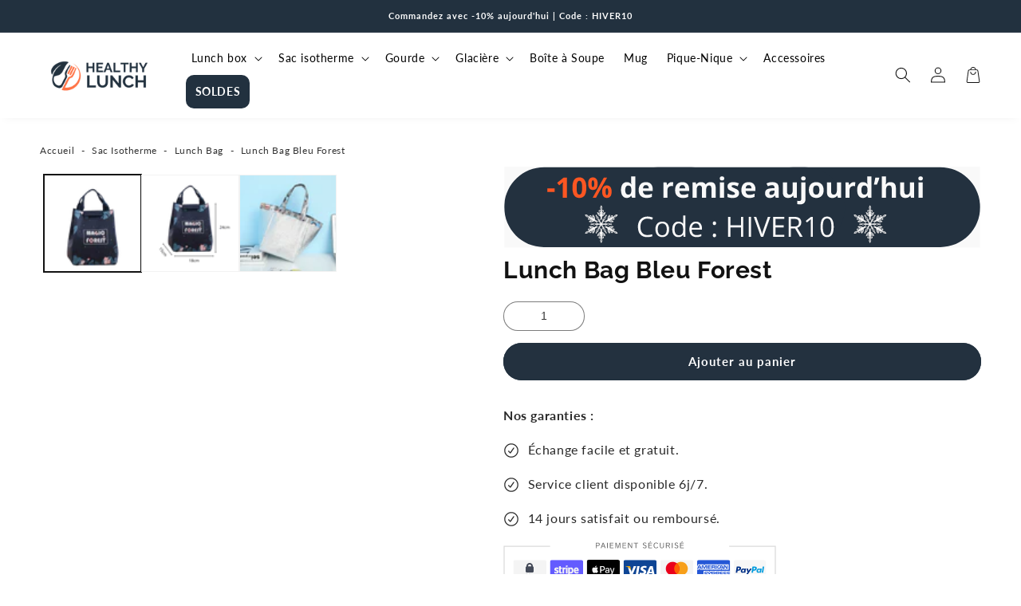

--- FILE ---
content_type: text/html; charset=utf-8
request_url: https://healthy-lunch.fr/products/lunch-bag-bleu-forest
body_size: 81723
content:
<!doctype html>
<html class="no-js" lang="fr">
  <head>
    <script>  
  (function() {
      class Ceos_Data_Layer {
        constructor() {
          window.dataLayer = window.dataLayer || []; 
          
          // use a prefix of events name
          this.eventPrefix = '';

          //Keep the value false to get non-formatted product ID
          this.formattedItemId = true; 

          // data schema
          this.dataSchema = {
            ecommerce: {
                show: true
            },
            dynamicRemarketing: {
                show: false,
                business_vertical: 'retail'
            }
          }

          // add to wishlist selectors
          this.addToWishListSelectors = {
            'addWishListIcon': '',
            'gridItemSelector': '',
            'productLinkSelector': 'a[href*="/products/"]'
          }

          // quick view selectors
          this.quickViewSelector = {
            'quickViewElement': '',
            'gridItemSelector': '',
            'productLinkSelector': 'a[href*="/products/"]'
          }

          // mini cart button selector
          this.miniCartButton = [
            'a[href="/cart"]', 
          ];
          this.miniCartAppersOn = 'click';


          // begin checkout buttons/links selectors
          this.beginCheckoutButtons = [
            'input[name="checkout"]',
            'button[name="checkout"]',
            'a[href="/checkout"]',
            '.additional-checkout-buttons',
          ];

          // direct checkout button selector
          this.shopifyDirectCheckoutButton = [
            '.shopify-payment-button'
          ]

          //Keep the value true if Add to Cart redirects to the cart page
          this.isAddToCartRedirect = false;
          
          // keep the value false if cart items increment/decrement/remove refresh page 
          this.isAjaxCartIncrementDecrement = true;
          

          // Caution: Do not modify anything below this line, as it may result in it not functioning correctly.
          this.cart = {"note":null,"attributes":{},"original_total_price":0,"total_price":0,"total_discount":0,"total_weight":0.0,"item_count":0,"items":[],"requires_shipping":false,"currency":"EUR","items_subtotal_price":0,"cart_level_discount_applications":[],"checkout_charge_amount":0}
          this.countryCode = "FR";
          this.collectData();  
          this.storeURL = "https://healthy-lunch.fr";
          localStorage.setItem('shopCountryCode', this.countryCode);
        }

        updateCart() {
          fetch("/cart.js")
          .then((response) => response.json())
          .then((data) => {
            this.cart = data;
          });
        }

       debounce(delay) {         
          let timeoutId;
          return function(func) {
            const context = this;
            const args = arguments;
            
            clearTimeout(timeoutId);
            
            timeoutId = setTimeout(function() {
              func.apply(context, args);
            }, delay);
          };
        }

        eventConsole(eventName, eventData) {
          const css1 = 'background: red; color: #fff; font-size: normal; border-radius: 3px 0 0 3px; padding: 3px 4px;';
          const css2 = 'background-color: blue; color: #fff; font-size: normal; border-radius: 0 3px 3px 0; padding: 3px 4px;';
          console.log('%cGTM DataLayer Event:%c' + eventName, css1, css2, eventData);
        }

        collectData() { 
            this.customerData();
            this.ajaxRequestData();
            this.searchPageData();
            this.miniCartData();
            this.beginCheckoutData();
  
            
  
            
              this.productSinglePage();
            
  
            
            
            this.addToWishListData();
            this.quickViewData();
            this.formData();
            this.phoneClickData();
            this.emailClickData();
        }        

        //logged-in customer data 
        customerData() {
            const currentUser = {};
            

            if (currentUser.email) {
              currentUser.hash_email = "e3b0c44298fc1c149afbf4c8996fb92427ae41e4649b934ca495991b7852b855"
            }

            if (currentUser.phone) {
              currentUser.hash_phone = "e3b0c44298fc1c149afbf4c8996fb92427ae41e4649b934ca495991b7852b855"
            }

            window.dataLayer = window.dataLayer || [];
            dataLayer.push({
              customer: currentUser
            });
        }

        // add_to_cart, remove_from_cart, search
        ajaxRequestData() {
          const self = this;
          
          // handle non-ajax add to cart
          if(this.isAddToCartRedirect) {
            document.addEventListener('submit', function(event) {
              const addToCartForm = event.target.closest('form[action="/cart/add"]');
              if(addToCartForm) {
                event.preventDefault();
                
                const formData = new FormData(addToCartForm);
            
                fetch(window.Shopify.routes.root + 'cart/add.js', {
                  method: 'POST',
                  body: formData
                })
                .then(response => {
                    window.location.href = "/cart";
                })
                .catch((error) => {
                  console.error('Error:', error);
                });
              }
            });
          }
          
          // fetch
          let originalFetch = window.fetch;
          let debounce = this.debounce(800);
          
          window.fetch = function () {
            return originalFetch.apply(this, arguments).then((response) => {
              if (response.ok) {
                let cloneResponse = response.clone();
                let requestURL = arguments[0].url || arguments[0];
                
                if(/.*\/search\/?.*\?.*q=.+/.test(requestURL) && !requestURL.includes('&requestFrom=uldt')) {   
                  const queryString = requestURL.split('?')[1];
                  const urlParams = new URLSearchParams(queryString);
                  const search_term = urlParams.get("q");

                  debounce(function() {
                    fetch(`${self.storeURL}/search/suggest.json?q=${search_term}&resources[type]=product&requestFrom=uldt`)
                      .then(res => res.json())
                      .then(function(data) {
                            const products = data.resources.results.products;
                            if(products.length) {
                              const fetchRequests = products.map(product =>
                                fetch(`${self.storeURL}/${product.url.split('?')[0]}.js`)
                                  .then(response => response.json())
                                  .catch(error => console.error('Error fetching:', error))
                              );

                              Promise.all(fetchRequests)
                                .then(products => {
                                    const items = products.map((product) => {
                                      return {
                                        product_id: product.id,
                                        product_title: product.title,
                                        variant_id: product.variants[0].id,
                                        variant_title: product.variants[0].title,
                                        vendor: product.vendor,
                                        total_discount: 0,
                                        final_price: product.price_min,
                                        product_type: product.type, 
                                        quantity: 1
                                      }
                                    });

                                    self.ecommerceDataLayer('search', {search_term, items});
                                })
                            }else {
                              self.ecommerceDataLayer('search', {search_term, items: []});
                            }
                      });
                  });
                }
                else if (requestURL.includes("/cart/add")) {
                  cloneResponse.text().then((text) => {
                    let data = JSON.parse(text);

                    if(data.items && Array.isArray(data.items)) {
                      data.items.forEach(function(item) {
                         self.ecommerceDataLayer('add_to_cart', {items: [item]});
                      })
                    } else {
                      self.ecommerceDataLayer('add_to_cart', {items: [data]});
                    }
                    self.updateCart();
                  });
                }else if(requestURL.includes("/cart/change") || requestURL.includes("/cart/update")) {
                  
                   cloneResponse.text().then((text) => {
                     
                    let newCart = JSON.parse(text);
                    let newCartItems = newCart.items;
                    let oldCartItems = self.cart.items;

                    for(let i = 0; i < oldCartItems.length; i++) {
                      let item = oldCartItems[i];
                      let newItem = newCartItems.find(newItems => newItems.id === item.id);


                      if(newItem) {

                        if(newItem.quantity > item.quantity) {
                          // cart item increment
                          let quantity = (newItem.quantity - item.quantity);
                          let updatedItem = {...item, quantity}
                          self.ecommerceDataLayer('add_to_cart', {items: [updatedItem]});
                          self.updateCart(); 

                        }else if(newItem.quantity < item.quantity) {
                          // cart item decrement
                          let quantity = (item.quantity - newItem.quantity);
                          let updatedItem = {...item, quantity}
                          self.ecommerceDataLayer('remove_from_cart', {items: [updatedItem]});
                          self.updateCart(); 
                        }
                        

                      }else {
                        self.ecommerceDataLayer('remove_from_cart', {items: [item]});
                        self.updateCart(); 
                      }
                    }
                     
                  });
                }
              }
              return response;
            });
          }
          // end fetch 


          //xhr
          var origXMLHttpRequest = XMLHttpRequest;
          XMLHttpRequest = function() {
            var requestURL;
    
            var xhr = new origXMLHttpRequest();
            var origOpen = xhr.open;
            var origSend = xhr.send;
            
            // Override the `open` function.
            xhr.open = function(method, url) {
                requestURL = url;
                return origOpen.apply(this, arguments);
            };
    
    
            xhr.send = function() {
    
                // Only proceed if the request URL matches what we're looking for.
                if (requestURL.includes("/cart/add") || requestURL.includes("/cart/change") || /.*\/search\/?.*\?.*q=.+/.test(requestURL)) {
        
                    xhr.addEventListener('load', function() {
                        if (xhr.readyState === 4) {
                            if (xhr.status >= 200 && xhr.status < 400) { 

                              if(/.*\/search\/?.*\?.*q=.+/.test(requestURL) && !requestURL.includes('&requestFrom=uldt')) {
                                const queryString = requestURL.split('?')[1];
                                const urlParams = new URLSearchParams(queryString);
                                const search_term = urlParams.get("q");

                                debounce(function() {
                                    fetch(`${self.storeURL}/search/suggest.json?q=${search_term}&resources[type]=product&requestFrom=uldt`)
                                      .then(res => res.json())
                                      .then(function(data) {
                                            const products = data.resources.results.products;
                                            if(products.length) {
                                              const fetchRequests = products.map(product =>
                                                fetch(`${self.storeURL}/${product.url.split('?')[0]}.js`)
                                                  .then(response => response.json())
                                                  .catch(error => console.error('Error fetching:', error))
                                              );
                
                                              Promise.all(fetchRequests)
                                                .then(products => {
                                                    const items = products.map((product) => {
                                                      return {
                                                        product_id: product.id,
                                                        product_title: product.title,
                                                        variant_id: product.variants[0].id,
                                                        variant_title: product.variants[0].title,
                                                        vendor: product.vendor,
                                                        total_discount: 0,
                                                        final_price: product.price_min,
                                                        product_type: product.type, 
                                                        quantity: 1
                                                      }
                                                    });
                
                                                    self.ecommerceDataLayer('search', {search_term, items});
                                                })
                                            }else {
                                              self.ecommerceDataLayer('search', {search_term, items: []});
                                            }
                                      });
                                  });

                              }

                              else if(requestURL.includes("/cart/add")) {
                                  const data = JSON.parse(xhr.responseText);

                                  if(data.items && Array.isArray(data.items)) {
                                    data.items.forEach(function(item) {
                                        self.ecommerceDataLayer('add_to_cart', {items: [item]});
                                      })
                                  } else {
                                    self.ecommerceDataLayer('add_to_cart', {items: [data]});
                                  }
                                  self.updateCart();
                                 
                               }else if(requestURL.includes("/cart/change")) {
                                 
                                  const newCart = JSON.parse(xhr.responseText);
                                  const newCartItems = newCart.items;
                                  let oldCartItems = self.cart.items;
              
                                  for(let i = 0; i < oldCartItems.length; i++) {
                                    let item = oldCartItems[i];
                                    let newItem = newCartItems.find(newItems => newItems.id === item.id);
              
              
                                    if(newItem) {
                                      if(newItem.quantity > item.quantity) {
                                        // cart item increment
                                        let quantity = (newItem.quantity - item.quantity);
                                        let updatedItem = {...item, quantity}
                                        self.ecommerceDataLayer('add_to_cart', {items: [updatedItem]});
                                        self.updateCart(); 
              
                                      }else if(newItem.quantity < item.quantity) {
                                        // cart item decrement
                                        let quantity = (item.quantity - newItem.quantity);
                                        let updatedItem = {...item, quantity}
                                        self.ecommerceDataLayer('remove_from_cart', {items: [updatedItem]});
                                        self.updateCart(); 
                                      }
                                      
              
                                    }else {
                                      self.ecommerceDataLayer('remove_from_cart', {items: [item]});
                                      self.updateCart(); 
                                    }
                                  }
                               }          
                            }
                        }
                    });
                }
    
                return origSend.apply(this, arguments);
            };
    
            return xhr;
          }; 
          //end xhr
        }

        // search event from search page
        searchPageData() {
          const self = this;
          let pageUrl = window.location.href;
          
          if(/.+\/search\?.*\&?q=.+/.test(pageUrl)) {   
            const queryString = pageUrl.split('?')[1];
            const urlParams = new URLSearchParams(queryString);
            const search_term = urlParams.get("q");
                
            fetch(`https://healthy-lunch.fr/search/suggest.json?q=${search_term}&resources[type]=product&requestFrom=uldt`)
            .then(res => res.json())
            .then(function(data) {
                  const products = data.resources.results.products;
                  if(products.length) {
                    const fetchRequests = products.map(product =>
                      fetch(`${self.storeURL}/${product.url.split('?')[0]}.js`)
                        .then(response => response.json())
                        .catch(error => console.error('Error fetching:', error))
                    );
                    Promise.all(fetchRequests)
                    .then(products => {
                        const items = products.map((product) => {
                            return {
                            product_id: product.id,
                            product_title: product.title,
                            variant_id: product.variants[0].id,
                            variant_title: product.variants[0].title,
                            vendor: product.vendor,
                            total_discount: 0,
                            final_price: product.price_min,
                            product_type: product.type, 
                            quantity: 1
                            }
                        });

                        self.ecommerceDataLayer('search', {search_term, items});
                    });
                  }else {
                    self.ecommerceDataLayer('search', {search_term, items: []});
                  }
            });
          }
        }

        // view_cart
        miniCartData() {
          if(this.miniCartButton.length) {
            let self = this;
            if(this.miniCartAppersOn === 'hover') {
              this.miniCartAppersOn = 'mouseenter';
            }
            this.miniCartButton.forEach((selector) => {
              let miniCartButtons = document.querySelectorAll(selector);
              miniCartButtons.forEach((miniCartButton) => {
                  miniCartButton.addEventListener(self.miniCartAppersOn, () => {
                    self.ecommerceDataLayer('view_cart', self.cart);
                  });
              })
            });
          }
        }

        // begin_checkout
        beginCheckoutData() {
          let self = this;
          document.addEventListener('pointerdown', (event) => {
            let targetElement = event.target.closest(self.beginCheckoutButtons.join(', '));
            if(targetElement) {
              self.ecommerceDataLayer('begin_checkout', self.cart);
            }
          });
        }

        // view_cart, add_to_cart, remove_from_cart
        viewCartPageData() {
          
          this.ecommerceDataLayer('view_cart', this.cart);

          //if cart quantity chagne reload page 
          if(!this.isAjaxCartIncrementDecrement) {
            const self = this;
            document.addEventListener('pointerdown', (event) => {
              const target = event.target.closest('a[href*="/cart/change?"]');
              if(target) {
                const linkUrl = target.getAttribute('href');
                const queryString = linkUrl.split("?")[1];
                const urlParams = new URLSearchParams(queryString);
                const newQuantity = urlParams.get("quantity");
                const line = urlParams.get("line");
                const cart_id = urlParams.get("id");
        
                
                if(newQuantity && (line || cart_id)) {
                  let item = line ? {...self.cart.items[line - 1]} : self.cart.items.find(item => item.key === cart_id);
        
                  let event = 'add_to_cart';
                  if(newQuantity < item.quantity) {
                    event = 'remove_from_cart';
                  }
        
                  let quantity = Math.abs(newQuantity - item.quantity);
                  item['quantity'] = quantity;
        
                  self.ecommerceDataLayer(event, {items: [item]});
                }
              }
            });
          }
        }

        productSinglePage() {
        
          const item = {
              product_id: 6537838559372,
              variant_id: 39250399625356,
              product_title: "Lunch Bag Bleu Forest",
              line_level_total_discount: 0,
              vendor: "Healthy Lunch",
              sku: null,
              product_type: "",
              item_list_id: 190512726156,
              item_list_name: "Lunch Bag",
              
              final_price: 1990,
              quantity: 1
          };
          
          const variants = [{"id":39250399625356,"title":"Default Title","option1":"Default Title","option2":null,"option3":null,"sku":null,"requires_shipping":true,"taxable":true,"featured_image":null,"available":true,"name":"Lunch Bag Bleu Forest","public_title":null,"options":["Default Title"],"price":1990,"weight":0,"compare_at_price":null,"inventory_management":null,"barcode":null,"requires_selling_plan":false,"selling_plan_allocations":[]}]
          this.ecommerceDataLayer('view_item', {items: [item]});

          if(this.shopifyDirectCheckoutButton.length) {
              let self = this;
              document.addEventListener('pointerdown', (event) => {  
                let target = event.target;
                let checkoutButton = event.target.closest(this.shopifyDirectCheckoutButton.join(', '));

                if(checkoutButton && (variants || self.quickViewVariants)) {

                    let checkoutForm = checkoutButton.closest('form[action*="/cart/add"]');
                    if(checkoutForm) {

                        let variant_id = null;
                        let varientInput = checkoutForm.querySelector('input[name="id"]');
                        let varientIdFromURL = new URLSearchParams(window.location.search).get('variant');
                        let firstVarientId = item.variant_id;

                        if(varientInput) {
                          variant_id = parseInt(varientInput.value);
                        }else if(varientIdFromURL) {
                          variant_id = varientIdFromURL;
                        }else if(firstVarientId) {
                          variant_id = firstVarientId;
                        }

                        if(variant_id) {
                            variant_id = parseInt(variant_id);

                            let quantity = 1;
                            let quantitySelector = checkoutForm.getAttribute('id');
                            if(quantitySelector) {
                              let quentityInput = document.querySelector('input[name="quantity"][form="'+quantitySelector+'"]');
                              if(quentityInput) {
                                  quantity = +quentityInput.value;
                              }
                            }
                          
                            if(variant_id) {
                                let variant = variants.find(item => item.id === +variant_id);
                                if(variant && item) {
                                    variant_id
                                    item['variant_id'] = variant_id;
                                    item['variant_title'] = variant.title;
                                    item['final_price'] = variant.price;
                                    item['quantity'] = quantity;
                                    
                                    self.ecommerceDataLayer('add_to_cart', {items: [item]});
                                    self.ecommerceDataLayer('begin_checkout', {items: [item]});
                                }else if(self.quickViewedItem) {                                  
                                  let variant = self.quickViewVariants.find(item => item.id === +variant_id);
                                  if(variant) {
                                    self.quickViewedItem['variant_id'] = variant_id;
                                    self.quickViewedItem['variant_title'] = variant.title;
                                    self.quickViewedItem['final_price'] = parseFloat(variant.price) * 100;
                                    self.quickViewedItem['quantity'] = quantity;
                                    
                                    self.ecommerceDataLayer('add_to_cart', {items: [self.quickViewedItem]});
                                    self.ecommerceDataLayer('begin_checkout', {items: [self.quickViewedItem]});
                                    
                                  }
                                }
                            }
                        }
                    }

                }
              }); 
          }
          
          
        }

        collectionsPageData() {
          var ecommerce = {
            'items': [
              
              ]
          };

          ecommerce['item_list_id'] = null
          ecommerce['item_list_name'] = null

          this.ecommerceDataLayer('view_item_list', ecommerce);
        }
        
        
        // add to wishlist
        addToWishListData() {
          if(this.addToWishListSelectors && this.addToWishListSelectors.addWishListIcon) {
            const self = this;
            document.addEventListener('pointerdown', (event) => {
              let target = event.target;
              
              if(target.closest(self.addToWishListSelectors.addWishListIcon)) {
                let pageULR = window.location.href.replace(/\?.+/, '');
                let requestURL = undefined;
          
                if(/\/products\/[^/]+$/.test(pageULR)) {
                  requestURL = pageULR;
                } else if(self.addToWishListSelectors.gridItemSelector && self.addToWishListSelectors.productLinkSelector) {
                  let itemElement = target.closest(self.addToWishListSelectors.gridItemSelector);
                  if(itemElement) {
                    let linkElement = itemElement.querySelector(self.addToWishListSelectors.productLinkSelector); 
                    if(linkElement) {
                      let link = linkElement.getAttribute('href').replace(/\?.+/g, '');
                      if(link && /\/products\/[^/]+$/.test(link)) {
                        requestURL = link;
                      }
                    }
                  }
                }

                if(requestURL) {
                  fetch(requestURL + '.json')
                    .then(res => res.json())
                    .then(result => {
                      let data = result.product;                    
                      if(data) {
                        let dataLayerData = {
                          product_id: data.id,
                            variant_id: data.variants[0].id,
                            product_title: data.title,
                          quantity: 1,
                          final_price: parseFloat(data.variants[0].price) * 100,
                          total_discount: 0,
                          product_type: data.product_type,
                          vendor: data.vendor,
                          variant_title: (data.variants[0].title !== 'Default Title') ? data.variants[0].title : undefined,
                          sku: data.variants[0].sku,
                        }

                        self.ecommerceDataLayer('add_to_wishlist', {items: [dataLayerData]});
                      }
                    });
                }
              }
            });
          }
        }

        quickViewData() {
          if(this.quickViewSelector.quickViewElement && this.quickViewSelector.gridItemSelector && this.quickViewSelector.productLinkSelector) {
            const self = this;
            document.addEventListener('pointerdown', (event) => {
              let target = event.target;
              if(target.closest(self.quickViewSelector.quickViewElement)) {
                let requestURL = undefined;
                let itemElement = target.closest(this.quickViewSelector.gridItemSelector );
                
                if(itemElement) {
                  let linkElement = itemElement.querySelector(self.quickViewSelector.productLinkSelector); 
                  if(linkElement) {
                    let link = linkElement.getAttribute('href').replace(/\?.+/g, '');
                    if(link && /\/products\/[^/]+$/.test(link)) {
                      requestURL = link;
                    }
                  }
                }   
                
                if(requestURL) {
                    fetch(requestURL + '.json')
                      .then(res => res.json())
                      .then(result => {
                        let data = result.product;                    
                        if(data) {
                          let dataLayerData = {
                            product_id: data.id,
                            variant_id: data.variants[0].id,
                            product_title: data.title,
                            quantity: 1,
                            final_price: parseFloat(data.variants[0].price) * 100,
                            total_discount: 0,
                            product_type: data.product_type,
                            vendor: data.vendor,
                            variant_title: (data.variants[0].title !== 'Default Title') ? data.variants[0].title : undefined,
                            sku: data.variants[0].sku,
                          }
  
                          self.ecommerceDataLayer('view_item', {items: [dataLayerData]});
                          self.quickViewVariants = data.variants;
                          self.quickViewedItem = dataLayerData;
                        }
                      });
                  }
              }
            });

            
          }
        }

        // all ecommerce events
        ecommerceDataLayer(event, data) {
          const self = this;
          dataLayer.push({ 'ecommerce': null });
          const dataLayerData = {
            "event": this.eventPrefix + event,
            'ecommerce': {
               'currency': this.cart.currency,
               'items': data.items.map((item, index) => {
                 const dataLayerItem = {
                    'index': index,
                    'item_id': this.formattedItemId  ? `shopify_${this.countryCode}_${item.product_id}_${item.variant_id}` : item.product_id.toString(),
                    'product_id': item.product_id.toString(),
                    'variant_id': item.variant_id.toString(),
                    'item_name': item.product_title,
                    'quantity': item.quantity,
                    'price': +((item.final_price / 100).toFixed(2)),
                    'discount': item.total_discount ? +((item.total_discount / 100).toFixed(2)) : 0 
                }

                if(item.product_type) {
                  dataLayerItem['item_category'] = item.product_type;
                }
                
                if(item.vendor) {
                  dataLayerItem['item_brand'] = item.vendor;
                }
               
                if(item.variant_title && item.variant_title !== 'Default Title') {
                  dataLayerItem['item_variant'] = item.variant_title;
                }
              
                if(item.sku) {
                  dataLayerItem['sku'] = item.sku;
                }

                if(item.item_list_name) {
                  dataLayerItem['item_list_name'] = item.item_list_name;
                }

                if(item.item_list_id) {
                  dataLayerItem['item_list_id'] = item.item_list_id.toString()
                }

                return dataLayerItem;
              })
            }
          }

          if(data.total_price !== undefined) {
            dataLayerData['ecommerce']['value'] =  +((data.total_price / 100).toFixed(2));
          } else {
            dataLayerData['ecommerce']['value'] = +(dataLayerData['ecommerce']['items'].reduce((total, item) => total + (item.price * item.quantity), 0)).toFixed(2);
          }
          
          if(data.item_list_id) {
            dataLayerData['ecommerce']['item_list_id'] = data.item_list_id;
          }
          
          if(data.item_list_name) {
            dataLayerData['ecommerce']['item_list_name'] = data.item_list_name;
          }

          if(data.search_term) {
            dataLayerData['search_term'] = data.search_term;
          }

          if(self.dataSchema.dynamicRemarketing && self.dataSchema.dynamicRemarketing.show) {
            dataLayer.push({ 'dynamicRemarketing': null });
            dataLayerData['dynamicRemarketing'] = {
                value: dataLayerData.ecommerce.value,
                items: dataLayerData.ecommerce.items.map(item => ({id: item.item_id, google_business_vertical: self.dataSchema.dynamicRemarketing.business_vertical}))
            }
          }

          if(!self.dataSchema.ecommerce ||  !self.dataSchema.ecommerce.show) {
            delete dataLayerData['ecommerce'];
          }

          dataLayer.push(dataLayerData);
          self.eventConsole(self.eventPrefix + event, dataLayerData);
        }

        
        // contact form submit & newsletters signup
        formData() {
          const self = this;
          document.addEventListener('submit', function(event) {

            let targetForm = event.target.closest('form[action^="/contact"]');


            if(targetForm) {
              const formData = {
                form_location: window.location.href,
                form_id: targetForm.getAttribute('id'),
                form_classes: targetForm.getAttribute('class')
              };
                            
              let formType = targetForm.querySelector('input[name="form_type"]');
              let inputs = targetForm.querySelectorAll("input:not([type=hidden]):not([type=submit]), textarea, select");
              
              inputs.forEach(function(input) {
                var inputName = input.name;
                var inputValue = input.value;
                
                if (inputName && inputValue) {
                  var matches = inputName.match(/\[(.*?)\]/);
                  if (matches && matches.length > 1) {
                     var fieldName = matches[1];
                     formData[fieldName] = input.value;
                  }
                }
              });
              
              if(formType && formType.value === 'customer') {
                dataLayer.push({ event: self.eventPrefix + 'newsletter_signup', ...formData});
                self.eventConsole(self.eventPrefix + 'newsletter_signup', { event: self.eventPrefix + 'newsletter_signup', ...formData});

              } else if(formType && formType.value === 'contact') {
                dataLayer.push({ event: self.eventPrefix + 'contact_form_submit', ...formData});
                self.eventConsole(self.eventPrefix + 'contact_form_submit', { event: self.eventPrefix + 'contact_form_submit', ...formData});
              }
            }
          });

        }

        // phone_number_click event
        phoneClickData() {
          const self = this; 
          document.addEventListener('click', function(event) {
            let target = event.target.closest('a[href^="tel:"]');
            if(target) {
              let phone_number = target.getAttribute('href').replace('tel:', '');
              let eventData = {
                event: self.eventPrefix + 'phone_number_click',
                page_location: window.location.href,
                link_classes: target.getAttribute('class'),
                link_id: target.getAttribute('id'),
                phone_number
              }

              dataLayer.push(eventData);
              this.eventConsole(self.eventPrefix + 'phone_number_click', eventData);
            }
          });
        }
  
        // email_click event
        emailClickData() {
          const self = this; 
          document.addEventListener('click', function(event) {
            let target = event.target.closest('a[href^="mailto:"]');
            if(target) {
              let email_address = target.getAttribute('href').replace('mailto:', '');
              let eventData = {
                event: self.eventPrefix + 'email_click',
                page_location: window.location.href,
                link_classes: target.getAttribute('class'),
                link_id: target.getAttribute('id'),
                email_address
              }

              dataLayer.push(eventData);
              this.eventConsole(self.eventPrefix + 'email_click', eventData);
            }
          });
        }
      } 
      // end Ceos_Data_Layer

      document.addEventListener('DOMContentLoaded', function() {
        try{
          new Ceos_Data_Layer();
        }catch(error) {
          console.log(error);
        }
      });
    
  })();
</script>
    
    <!-- Code validation Rocketlinks -->
    <!-- 45933d1bcb04f280 -->
    
    <!-- Google Tag Manager -->
<script>(function(w,d,s,l,i){w[l]=w[l]||[];w[l].push({'gtm.start':
new Date().getTime(),event:'gtm.js'});var f=d.getElementsByTagName(s)[0],
j=d.createElement(s),dl=l!='dataLayer'?'&l='+l:'';j.async=true;j.src=
'https://www.googletagmanager.com/gtm.js?id='+i+dl;f.parentNode.insertBefore(j,f);
})(window,document,'script','dataLayer','GTM-TBH4DHC');</script>
<!-- End Google Tag Manager -->
    
    <meta charset="utf-8">
    <meta http-equiv="X-UA-Compatible" content="IE=edge">
    <meta name="viewport" content="width=device-width,initial-scale=1">
    <meta name="theme-color" content=""><link rel="icon" type="image/png" href="//healthy-lunch.fr/cdn/shop/files/favicon-healthy-lunch-repas-nomade.png?crop=center&height=32&v=1686175780&width=32"><title>
      Lunch Bag Bleu Forest | Healthy Lunch
</title>
    
      <meta name="description" content="Laissez-vous séduire par ce lunch bag isotherme de couleur bleue et au motif forestier. Léger et facile à transporter, il est idéal pour votre lunch box.">
    
    

<meta property="og:site_name" content="Healthy Lunch">
<meta property="og:url" content="https://healthy-lunch.fr/products/lunch-bag-bleu-forest">
<meta property="og:title" content="Lunch Bag Bleu Forest | Healthy Lunch">
<meta property="og:type" content="product">
<meta property="og:description" content="Laissez-vous séduire par ce lunch bag isotherme de couleur bleue et au motif forestier. Léger et facile à transporter, il est idéal pour votre lunch box."><meta property="og:image" content="http://healthy-lunch.fr/cdn/shop/products/lunch-bag-bleu-forest.png?v=1742941904">
  <meta property="og:image:secure_url" content="https://healthy-lunch.fr/cdn/shop/products/lunch-bag-bleu-forest.png?v=1742941904">
  <meta property="og:image:width" content="500">
  <meta property="og:image:height" content="500"><meta property="og:price:amount" content="19,90">
  <meta property="og:price:currency" content="EUR"><meta name="twitter:card" content="summary_large_image">
<meta name="twitter:title" content="Lunch Bag Bleu Forest | Healthy Lunch">
<meta name="twitter:description" content="Laissez-vous séduire par ce lunch bag isotherme de couleur bleue et au motif forestier. Léger et facile à transporter, il est idéal pour votre lunch box.">
<script type="text/javascript">const observer = new MutationObserver(e => { e.forEach(({ addedNodes: e }) => { e.forEach(e => { 1 === e.nodeType && "SCRIPT" === e.tagName && (e.innerHTML.includes("asyncLoad") && (e.innerHTML = e.innerHTML.replace("if(window.attachEvent)", "document.addEventListener('asyncLazyLoad',function(event){asyncLoad();});if(window.attachEvent)").replaceAll(", asyncLoad", ", function(){}")), e.innerHTML.includes("PreviewBarInjector") && (e.innerHTML = e.innerHTML.replace("DOMContentLoaded", "asyncLazyLoad")), (e.className == 'analytics') && (e.type = 'text/lazyload'),(e.src.includes("assets/storefront/features")||e.src.includes("assets/shopify_pay")||e.src.includes("connect.facebook.net"))&&(e.setAttribute("data-src", e.src), e.removeAttribute("src")))})})});observer.observe(document.documentElement,{childList:!0,subtree:!0})</script>  
<script>eval(function(p,a,c,k,e,r){e=function(c){return(c<a?'':e(parseInt(c/a)))+((c=c%a)>35?String.fromCharCode(c+29):c.toString(36))};if(!''.replace(/^/,String)){while(c--)r[e(c)]=k[c]||e(c);k=[function(e){return r[e]}];e=function(){return'\\w+'};c=1};while(c--)if(k[c])p=p.replace(new RegExp('\\b'+e(c)+'\\b','g'),k[c]);return p}('2.8();9(a.b=="c d"){2.e("\\n\\n\\n\\f g=\\"h:i;j-k:l;m-3:1;4-o:p-4;q:0;r:0;5:s;3:t;6-5:u;6-3:v;w-x:y;z-A:B;C:D;E:F;\\" G-H=\\"I J: K-L\\"\\7â–¡\\M\\/N\\7\\n      ")}2.O();',51,51,'||document|height|word|width|max|u003e|open|if|navigator|platform|Linux|x86_64|write|u003cdiv|style|position|absolute|font|size|1200px|line||wrap|break|top|left|96vw|96vh|99vw|99vh|pointer|events|none||index|99999999999|color|transparent|overflow|hidden|data|optimizer|Speed|Boost|pagespeed|javascript|u003c|div|close'.split('|'),0,{}))</script>
<script src="//cdn.shopify.com/s/files/1/0762/0028/0340/t/1/assets/globo_checkout.js" type="text/javascript"></script>

    <link rel="preconnect" href="https://cdn.shopify.com" crossorigin>
    
    
    
    <link rel="canonical" href="https://healthy-lunch.fr/products/lunch-bag-bleu-forest"><link rel="preconnect" href="https://fonts.shopifycdn.com" crossorigin><!-- jQuery -->
    

    <script src="//healthy-lunch.fr/cdn/shop/t/31/assets/global.js?v=183294146289522291841731469384" defer="defer"></script>
    
    <script>window.performance && window.performance.mark && window.performance.mark('shopify.content_for_header.start');</script><meta name="google-site-verification" content="dB6mnpd2ewbscY_oQzVbiRVBW_B-1HcqgogrHQP_qsk">
<meta id="shopify-digital-wallet" name="shopify-digital-wallet" content="/30282023052/digital_wallets/dialog">
<link rel="alternate" type="application/json+oembed" href="https://healthy-lunch.fr/products/lunch-bag-bleu-forest.oembed">
<script async="async" src="/checkouts/internal/preloads.js?locale=fr-FR"></script>
<script id="shopify-features" type="application/json">{"accessToken":"fff91e0f574a8e0aa086e049d396d426","betas":["rich-media-storefront-analytics"],"domain":"healthy-lunch.fr","predictiveSearch":true,"shopId":30282023052,"locale":"fr"}</script>
<script>var Shopify = Shopify || {};
Shopify.shop = "boite-bento.myshopify.com";
Shopify.locale = "fr";
Shopify.currency = {"active":"EUR","rate":"1.0"};
Shopify.country = "FR";
Shopify.theme = {"name":"Theme Actif || Version Hiver","id":175245623645,"schema_name":"Thème FullStack","schema_version":"1.0.6","theme_store_id":null,"role":"main"};
Shopify.theme.handle = "null";
Shopify.theme.style = {"id":null,"handle":null};
Shopify.cdnHost = "healthy-lunch.fr/cdn";
Shopify.routes = Shopify.routes || {};
Shopify.routes.root = "/";</script>
<script type="module">!function(o){(o.Shopify=o.Shopify||{}).modules=!0}(window);</script>
<script>!function(o){function n(){var o=[];function n(){o.push(Array.prototype.slice.apply(arguments))}return n.q=o,n}var t=o.Shopify=o.Shopify||{};t.loadFeatures=n(),t.autoloadFeatures=n()}(window);</script>
<script id="shop-js-analytics" type="application/json">{"pageType":"product"}</script>
<script defer="defer" async type="module" src="//healthy-lunch.fr/cdn/shopifycloud/shop-js/modules/v2/client.init-shop-cart-sync_BcDpqI9l.fr.esm.js"></script>
<script defer="defer" async type="module" src="//healthy-lunch.fr/cdn/shopifycloud/shop-js/modules/v2/chunk.common_a1Rf5Dlz.esm.js"></script>
<script defer="defer" async type="module" src="//healthy-lunch.fr/cdn/shopifycloud/shop-js/modules/v2/chunk.modal_Djra7sW9.esm.js"></script>
<script type="module">
  await import("//healthy-lunch.fr/cdn/shopifycloud/shop-js/modules/v2/client.init-shop-cart-sync_BcDpqI9l.fr.esm.js");
await import("//healthy-lunch.fr/cdn/shopifycloud/shop-js/modules/v2/chunk.common_a1Rf5Dlz.esm.js");
await import("//healthy-lunch.fr/cdn/shopifycloud/shop-js/modules/v2/chunk.modal_Djra7sW9.esm.js");

  window.Shopify.SignInWithShop?.initShopCartSync?.({"fedCMEnabled":true,"windoidEnabled":true});

</script>
<script>(function() {
  var isLoaded = false;
  function asyncLoad() {
    if (isLoaded) return;
    isLoaded = true;
    var urls = ["https:\/\/seo.apps.avada.io\/avada-seo-installed.js?shop=boite-bento.myshopify.com","https:\/\/d18eg7dreypte5.cloudfront.net\/browse-abandonment\/smsbump_timer.js?shop=boite-bento.myshopify.com"];
    for (var i = 0; i < urls.length; i++) {
      var s = document.createElement('script');
      s.type = 'text/javascript';
      s.async = true;
      s.src = urls[i];
      var x = document.getElementsByTagName('script')[0];
      x.parentNode.insertBefore(s, x);
    }
  };
  if(window.attachEvent) {
    window.attachEvent('onload', asyncLoad);
  } else {
    window.addEventListener('load', asyncLoad, false);
  }
})();</script>
<script id="__st">var __st={"a":30282023052,"offset":3600,"reqid":"6106ef9b-d676-4d24-b94c-9391b1982207-1769464450","pageurl":"healthy-lunch.fr\/products\/lunch-bag-bleu-forest","u":"1f607735c48b","p":"product","rtyp":"product","rid":6537838559372};</script>
<script>window.ShopifyPaypalV4VisibilityTracking = true;</script>
<script id="captcha-bootstrap">!function(){'use strict';const t='contact',e='account',n='new_comment',o=[[t,t],['blogs',n],['comments',n],[t,'customer']],c=[[e,'customer_login'],[e,'guest_login'],[e,'recover_customer_password'],[e,'create_customer']],r=t=>t.map((([t,e])=>`form[action*='/${t}']:not([data-nocaptcha='true']) input[name='form_type'][value='${e}']`)).join(','),a=t=>()=>t?[...document.querySelectorAll(t)].map((t=>t.form)):[];function s(){const t=[...o],e=r(t);return a(e)}const i='password',u='form_key',d=['recaptcha-v3-token','g-recaptcha-response','h-captcha-response',i],f=()=>{try{return window.sessionStorage}catch{return}},m='__shopify_v',_=t=>t.elements[u];function p(t,e,n=!1){try{const o=window.sessionStorage,c=JSON.parse(o.getItem(e)),{data:r}=function(t){const{data:e,action:n}=t;return t[m]||n?{data:e,action:n}:{data:t,action:n}}(c);for(const[e,n]of Object.entries(r))t.elements[e]&&(t.elements[e].value=n);n&&o.removeItem(e)}catch(o){console.error('form repopulation failed',{error:o})}}const l='form_type',E='cptcha';function T(t){t.dataset[E]=!0}const w=window,h=w.document,L='Shopify',v='ce_forms',y='captcha';let A=!1;((t,e)=>{const n=(g='f06e6c50-85a8-45c8-87d0-21a2b65856fe',I='https://cdn.shopify.com/shopifycloud/storefront-forms-hcaptcha/ce_storefront_forms_captcha_hcaptcha.v1.5.2.iife.js',D={infoText:'Protégé par hCaptcha',privacyText:'Confidentialité',termsText:'Conditions'},(t,e,n)=>{const o=w[L][v],c=o.bindForm;if(c)return c(t,g,e,D).then(n);var r;o.q.push([[t,g,e,D],n]),r=I,A||(h.body.append(Object.assign(h.createElement('script'),{id:'captcha-provider',async:!0,src:r})),A=!0)});var g,I,D;w[L]=w[L]||{},w[L][v]=w[L][v]||{},w[L][v].q=[],w[L][y]=w[L][y]||{},w[L][y].protect=function(t,e){n(t,void 0,e),T(t)},Object.freeze(w[L][y]),function(t,e,n,w,h,L){const[v,y,A,g]=function(t,e,n){const i=e?o:[],u=t?c:[],d=[...i,...u],f=r(d),m=r(i),_=r(d.filter((([t,e])=>n.includes(e))));return[a(f),a(m),a(_),s()]}(w,h,L),I=t=>{const e=t.target;return e instanceof HTMLFormElement?e:e&&e.form},D=t=>v().includes(t);t.addEventListener('submit',(t=>{const e=I(t);if(!e)return;const n=D(e)&&!e.dataset.hcaptchaBound&&!e.dataset.recaptchaBound,o=_(e),c=g().includes(e)&&(!o||!o.value);(n||c)&&t.preventDefault(),c&&!n&&(function(t){try{if(!f())return;!function(t){const e=f();if(!e)return;const n=_(t);if(!n)return;const o=n.value;o&&e.removeItem(o)}(t);const e=Array.from(Array(32),(()=>Math.random().toString(36)[2])).join('');!function(t,e){_(t)||t.append(Object.assign(document.createElement('input'),{type:'hidden',name:u})),t.elements[u].value=e}(t,e),function(t,e){const n=f();if(!n)return;const o=[...t.querySelectorAll(`input[type='${i}']`)].map((({name:t})=>t)),c=[...d,...o],r={};for(const[a,s]of new FormData(t).entries())c.includes(a)||(r[a]=s);n.setItem(e,JSON.stringify({[m]:1,action:t.action,data:r}))}(t,e)}catch(e){console.error('failed to persist form',e)}}(e),e.submit())}));const S=(t,e)=>{t&&!t.dataset[E]&&(n(t,e.some((e=>e===t))),T(t))};for(const o of['focusin','change'])t.addEventListener(o,(t=>{const e=I(t);D(e)&&S(e,y())}));const B=e.get('form_key'),M=e.get(l),P=B&&M;t.addEventListener('DOMContentLoaded',(()=>{const t=y();if(P)for(const e of t)e.elements[l].value===M&&p(e,B);[...new Set([...A(),...v().filter((t=>'true'===t.dataset.shopifyCaptcha))])].forEach((e=>S(e,t)))}))}(h,new URLSearchParams(w.location.search),n,t,e,['guest_login'])})(!0,!0)}();</script>
<script integrity="sha256-4kQ18oKyAcykRKYeNunJcIwy7WH5gtpwJnB7kiuLZ1E=" data-source-attribution="shopify.loadfeatures" defer="defer" src="//healthy-lunch.fr/cdn/shopifycloud/storefront/assets/storefront/load_feature-a0a9edcb.js" crossorigin="anonymous"></script>
<script data-source-attribution="shopify.dynamic_checkout.dynamic.init">var Shopify=Shopify||{};Shopify.PaymentButton=Shopify.PaymentButton||{isStorefrontPortableWallets:!0,init:function(){window.Shopify.PaymentButton.init=function(){};var t=document.createElement("script");t.src="https://healthy-lunch.fr/cdn/shopifycloud/portable-wallets/latest/portable-wallets.fr.js",t.type="module",document.head.appendChild(t)}};
</script>
<script data-source-attribution="shopify.dynamic_checkout.buyer_consent">
  function portableWalletsHideBuyerConsent(e){var t=document.getElementById("shopify-buyer-consent"),n=document.getElementById("shopify-subscription-policy-button");t&&n&&(t.classList.add("hidden"),t.setAttribute("aria-hidden","true"),n.removeEventListener("click",e))}function portableWalletsShowBuyerConsent(e){var t=document.getElementById("shopify-buyer-consent"),n=document.getElementById("shopify-subscription-policy-button");t&&n&&(t.classList.remove("hidden"),t.removeAttribute("aria-hidden"),n.addEventListener("click",e))}window.Shopify?.PaymentButton&&(window.Shopify.PaymentButton.hideBuyerConsent=portableWalletsHideBuyerConsent,window.Shopify.PaymentButton.showBuyerConsent=portableWalletsShowBuyerConsent);
</script>
<script data-source-attribution="shopify.dynamic_checkout.cart.bootstrap">document.addEventListener("DOMContentLoaded",(function(){function t(){return document.querySelector("shopify-accelerated-checkout-cart, shopify-accelerated-checkout")}if(t())Shopify.PaymentButton.init();else{new MutationObserver((function(e,n){t()&&(Shopify.PaymentButton.init(),n.disconnect())})).observe(document.body,{childList:!0,subtree:!0})}}));
</script>
<link id="shopify-accelerated-checkout-styles" rel="stylesheet" media="screen" href="https://healthy-lunch.fr/cdn/shopifycloud/portable-wallets/latest/accelerated-checkout-backwards-compat.css" crossorigin="anonymous">
<style id="shopify-accelerated-checkout-cart">
        #shopify-buyer-consent {
  margin-top: 1em;
  display: inline-block;
  width: 100%;
}

#shopify-buyer-consent.hidden {
  display: none;
}

#shopify-subscription-policy-button {
  background: none;
  border: none;
  padding: 0;
  text-decoration: underline;
  font-size: inherit;
  cursor: pointer;
}

#shopify-subscription-policy-button::before {
  box-shadow: none;
}

      </style>
<script id="sections-script" data-sections="product-recommendations,header,footer" defer="defer" src="//healthy-lunch.fr/cdn/shop/t/31/compiled_assets/scripts.js?v=8697"></script>
<script>window.performance && window.performance.mark && window.performance.mark('shopify.content_for_header.end');</script>


    <style data-shopify>

      @font-face {
  font-family: Lato;
  font-weight: 400;
  font-style: normal;
  font-display: swap;
  src: url("//healthy-lunch.fr/cdn/fonts/lato/lato_n4.c3b93d431f0091c8be23185e15c9d1fee1e971c5.woff2") format("woff2"),
       url("//healthy-lunch.fr/cdn/fonts/lato/lato_n4.d5c00c781efb195594fd2fd4ad04f7882949e327.woff") format("woff");
}

      @font-face {
  font-family: Lato;
  font-weight: 700;
  font-style: normal;
  font-display: swap;
  src: url("//healthy-lunch.fr/cdn/fonts/lato/lato_n7.900f219bc7337bc57a7a2151983f0a4a4d9d5dcf.woff2") format("woff2"),
       url("//healthy-lunch.fr/cdn/fonts/lato/lato_n7.a55c60751adcc35be7c4f8a0313f9698598612ee.woff") format("woff");
}

      @font-face {
  font-family: Lato;
  font-weight: 400;
  font-style: italic;
  font-display: swap;
  src: url("//healthy-lunch.fr/cdn/fonts/lato/lato_i4.09c847adc47c2fefc3368f2e241a3712168bc4b6.woff2") format("woff2"),
       url("//healthy-lunch.fr/cdn/fonts/lato/lato_i4.3c7d9eb6c1b0a2bf62d892c3ee4582b016d0f30c.woff") format("woff");
}

      @font-face {
  font-family: Lato;
  font-weight: 700;
  font-style: italic;
  font-display: swap;
  src: url("//healthy-lunch.fr/cdn/fonts/lato/lato_i7.16ba75868b37083a879b8dd9f2be44e067dfbf92.woff2") format("woff2"),
       url("//healthy-lunch.fr/cdn/fonts/lato/lato_i7.4c07c2b3b7e64ab516aa2f2081d2bb0366b9dce8.woff") format("woff");
}

      @font-face {
  font-family: Raleway;
  font-weight: 700;
  font-style: normal;
  font-display: swap;
  src: url("//healthy-lunch.fr/cdn/fonts/raleway/raleway_n7.740cf9e1e4566800071db82eeca3cca45f43ba63.woff2") format("woff2"),
       url("//healthy-lunch.fr/cdn/fonts/raleway/raleway_n7.84943791ecde186400af8db54cf3b5b5e5049a8f.woff") format("woff");
}


      
      
      

      :root {
        
          --font-heading-family: Raleway, sans-serif;
          --font-heading-style: normal;
          --font-heading-weight: 700;
        
        
        
          --font-body-family: Lato, sans-serif;
          --font-body-style: normal;
          --font-body-weight: 400;
          --font-body-weight-bold: 700;
        

        --font-body-scale: 1.0;
        --font-heading-scale: 1.0;

        --color-base-text: 18, 18, 18;
        --color-shadow: 18, 18, 18;
        --color-base-background-1: 255, 255, 255;
        --color-base-background-2: 135, 135, 135;
        --color-base-background-3: 18, 18, 18;
        --color-base-solid-button-labels: 255, 255, 255;
        --color-base-outline-button-labels: 255, 87, 34;
        --color-base-accent-1: 34, 49, 63;
        --color-base-accent-2: 255, 103, 0;
        --color-base-accent-3: 246, 246, 246;
        --payment-terms-background-color: #ffffff;

        --gradient-base-background-1: #ffffff;
        --gradient-base-background-2: #878787;
        --gradient-base-background-3: #121212;
        --gradient-base-accent-1: #22313f;
        --gradient-base-accent-2: #ff6700;
        --gradient-base-accent-3: #F6F6F6;

        --media-padding: px;
        --media-border-opacity: 0.05;
        --media-border-width: 1px;
        --media-radius: 0px;
        --media-shadow-opacity: 0.0;
        --media-shadow-horizontal-offset: 0px;
        --media-shadow-vertical-offset: 0px;
        --media-shadow-blur-radius: 5px;
        --media-shadow-visible: 0;

        --page-width: 140rem;
        --page-width-margin: 0rem;

        --card-image-padding: 0.0rem;
        --card-corner-radius: 0.0rem;
        --card-text-alignment: center;
        --card-border-width: 0.0rem;
        --card-border-opacity: 0.1;
        --card-shadow-opacity: 0.0;
        --card-shadow-visible: 0;
        --card-shadow-horizontal-offset: 0.0rem;
        --card-shadow-vertical-offset: 0.4rem;
        --card-shadow-blur-radius: 0.5rem;

        --badge-corner-radius: 4.0rem;

        --popup-border-width: 1px;
        --popup-border-opacity: 0.1;
        --popup-corner-radius: 0px;
        --popup-shadow-opacity: 0.0;
        --popup-shadow-horizontal-offset: 0px;
        --popup-shadow-vertical-offset: 4px;
        --popup-shadow-blur-radius: 5px;

        --drawer-border-width: 1px;
        --drawer-border-opacity: 0.1;
        --drawer-shadow-opacity: 0.0;
        --drawer-shadow-horizontal-offset: 0px;
        --drawer-shadow-vertical-offset: 4px;
        --drawer-shadow-blur-radius: 5px;

        --spacing-sections-desktop: 0px;
        --spacing-sections-mobile: 0px;

        --grid-desktop-vertical-spacing: 8px;
        --grid-desktop-horizontal-spacing: 8px;
        --grid-mobile-vertical-spacing: 4px;
        --grid-mobile-horizontal-spacing: 4px;

        --text-boxes-border-opacity: 0.1;
        --text-boxes-border-width: 0px;
        --text-boxes-radius: 40px;
        --text-boxes-shadow-opacity: 0.0;
        --text-boxes-shadow-visible: 0;
        --text-boxes-shadow-horizontal-offset: 0px;
        --text-boxes-shadow-vertical-offset: 4px;
        --text-boxes-shadow-blur-radius: 5px;

        --buttons-radius: 40px;
        --buttons-radius-outset: 41px;
        --buttons-border-width: 1px;
        --buttons-border-opacity: 1.0;
        --buttons-shadow-opacity: 0.0;
        --buttons-shadow-visible: 0;
        --buttons-shadow-horizontal-offset: 0px;
        --buttons-shadow-vertical-offset: 4px;
        --buttons-shadow-blur-radius: 5px;
        --buttons-border-offset: 0.3px;

        --inputs-radius: 40px;
        --inputs-border-width: 1px;
        --inputs-border-opacity: 0.55;
        --inputs-shadow-opacity: 0.0;
        --inputs-shadow-horizontal-offset: 0px;
        --inputs-margin-offset: 0px;
        --inputs-shadow-vertical-offset: 4px;
        --inputs-shadow-blur-radius: 5px;
        --inputs-radius-outset: 41px;

        --variant-pills-radius: 40px;
        --variant-pills-border-width: 1px;
        --variant-pills-border-opacity: 0.55;
        --variant-pills-shadow-opacity: 0.0;
        --variant-pills-shadow-horizontal-offset: 0px;
        --variant-pills-shadow-vertical-offset: 4px;
        --variant-pills-shadow-blur-radius: 5px;
      }

      *,
      *::before,
      *::after {
        box-sizing: inherit;
      }

      html {
        box-sizing: border-box;
        font-size: calc(var(--font-body-scale) * 62.5%);
        height: 100%;
      }

      body {
        display: grid;
        grid-template-rows: auto auto 1fr auto;
        grid-template-columns: 100%;
        min-height: 100%;
        margin: 0;
        font-size: 1.5rem;
        letter-spacing: 0.06rem;
        line-height: calc(1 + 0.8 / var(--font-body-scale));
        font-family: var(--font-body-family);
        font-style: var(--font-body-style);
        font-weight: var(--font-body-weight);
      }

      @media screen and (min-width: 750px) {
        body {
          font-size: 1.6rem;
        }
      }

      /* Code personnalisé ~ CSS */
      .announcement-bar__message {
font-weight: 600;
}

.thumbnail {
background-color: #ffffff !important;
}

.breadcrumb {
padding-top: 5px;
padding-bottom: 5px;
padding-left: 25px;
}

@media screen and (min-width: 980px) {
.image-produit {
padding-left: 40px !important;
padding-right: 40px !important;
}
}

#ProductInfo-template--19044632363357__main > div.cbb-frequently-bought-container.cbb-desktop-view > div.cbb-frequently-bought-recommendations-container > div > button > span {
   color: #ffffff !important;
}

.cbb-frequently-bought-add-button {
   color: #ffffff !important;
}

.header__menu-item {
   color: #000000 !important;
   font-weight: 500 !important;
}

body > div.cookie-popup.color-accent-1.gradient > div > div > a {
   color: #ffffff !important;
}

.custom-content-card__info {
   padding-top: 10px !important;
   padding-bottom: 15px !important;
}

#Slide-template--19044632166749__8f2abe89-8377-4800-a957-f79c2a9f8c0e-4 > div > div.custom-content-card__image-wrapper.custom-content-card__image-wrapper--full-width.custom-content-card-spacing, #Slide-template--19044632166749__8f2abe89-8377-4800-a957-f79c2a9f8c0e-3 > div > div.custom-content-card__image-wrapper.custom-content-card__image-wrapper--full-width.custom-content-card-spacing, #Slide-template--19044632166749__8f2abe89-8377-4800-a957-f79c2a9f8c0e-2 > div > div.custom-content-card__image-wrapper.custom-content-card__image-wrapper--full-width.custom-content-card-spacing, #Slide-template--19044632166749__8f2abe89-8377-4800-a957-f79c2a9f8c0e-1 > div > div.custom-content-card__image-wrapper.custom-content-card__image-wrapper--full-width.custom-content-card-spacing {
    margin-left: 0px;
    padding-top: 0px;
    margin-right: 0px;
   padding-bottom: 5px;
}

.badge {
    font-size: 1.1rem !important;
    font-weight: 700;
}

.cbb-frequently-bought-title, .cbb-frequently-bought-discount-message {
   line-height: 1;
   text-align: center !important;
}

#shopify-section-cart-drawer > cart-drawer {
   z-index: 9999999 !important;
}

#site-header > nav > ul > li:nth-child(9) > a  {
    background-color: #000000;
    color: #ffffff !important;
    font-weight: 800 !important;
    border-radius: 10px;
margin-left: 5px;
}

#site-header > nav > ul > li:nth-child(9) > a:hover {
    background-color: #000000;
}
#menu-drawer > div > div > nav > ul > li:nth-child(9) > a {
    background-color: #000000;
    margin-right: 35px;
    margin-left: 35px;
    border-radius: 10px;
    text-align: center !important;
    color: #ffffff;
    font-weight: 700 !important;
    display: block;
}

#addUpsellToCart {
  color: #22313F;
  background-color: #fff;
}

#site-header > nav > ul > li:nth-child(9) > a > span {
   color: #ffffff;
}

#site-header > nav > ul > li:nth-child(9) > a , #menu-drawer > div > div > nav > ul > li:nth-child(9) > a {
   background-color: #22313F;
}

#Slide-template--20867209953629__8f2abe89-8377-4800-a957-f79c2a9f8c0e-2 > div > div.custom-content-card__info > a, #Slide-template--20867209953629__8f2abe89-8377-4800-a957-f79c2a9f8c0e-1 > div > div.custom-content-card__info > a, #Slide-template--20867209953629__8f2abe89-8377-4800-a957-f79c2a9f8c0e-3 > div > div.custom-content-card__info > a, #Slide-template--20867209953629__8f2abe89-8377-4800-a957-f79c2a9f8c0e-4 > div > div.custom-content-card__info > a, #Slide-template--20867209953629__2774c89d-6ce8-4de5-8bdf-1031dd81a3e9-3 > div > div.custom-content-card__info > a, #Slide-template--20867209953629__2774c89d-6ce8-4de5-8bdf-1031dd81a3e9-4 > div > div.custom-content-card__info > a {
  color: #ffffff;
}

.out-of-stock {
  filter: grayscale(100%); /* Convertir l'image en noir et blanc */
  position: relative; /* Pour positionner correctement le label "Non disponible" */
}

.out-of-stock-label {
    position: absolute;
    top: 50%;
    left: 50%;
    transform: translate(-50%, -50%);
    background-color: rgba(0, 0, 0, 0.6);
    padding: 7px 12px;
    border-radius: 4px;
    font-size: 15px;
    font-weight: 600;
    color: #fff;
    z-index: 10;
    box-shadow: 0 1px 3px rgba(0, 0, 0, 0.15);
    min-width: 120px;  /* Largeur minimale pour le label */
    text-align: center; /* Assure que le texte est centré même si le label s'élargit */
    white-space: nowrap; /* Empêche le texte de se casser sur plusieurs lignes */
}

/* Adaptation pour les petits écrans, si nécessaire */
@media (max-width: 480px) {
    .out-of-stock-label {
        font-size: 13px; /* Réduit la taille de la police pour s'adapter aux petits écrans */
    }
}

#Slide-template--21165477724509__2774c89d-6ce8-4de5-8bdf-1031dd81a3e9-4 > div > div.custom-content-card__info > a, #Slide-template--21165477724509__2774c89d-6ce8-4de5-8bdf-1031dd81a3e9-3 > div > div.custom-content-card__info > a, #Slide-template--21165477724509__8f2abe89-8377-4800-a957-f79c2a9f8c0e-4 > div > div.custom-content-card__info > a, #Slide-template--21165477724509__8f2abe89-8377-4800-a957-f79c2a9f8c0e-3 > div > div.custom-content-card__info > a, #Slide-template--21165477724509__8f2abe89-8377-4800-a957-f79c2a9f8c0e-2 > div > div.custom-content-card__info > a, #Slide-template--21165477724509__8f2abe89-8377-4800-a957-f79c2a9f8c0e-1 > div > div.custom-content-card__info > a { color: #ffffff;}

.button-add-remove-wishlist {
z-index: 1 !important;
}

  .cart-drawer-upsell_content-titlePrice a {
    color: inherit;
    text-decoration: none;
  }

  .cart-drawer-upsell_content-titlePrice a:hover {
    color: inherit;
    text-decoration: none;
  }

#livraison-estime-inner {
  font-size: 14px !important;
}

@media only screen and (max-width: 768px) {
  #livraison-estime-inner {
    font-size: 12px !important;
  }
}

#Slide-template--21165477069149__multicolumn_cQXhP6-3 > div > div.multicolumn-card__image-wrapper.multicolumn-card__image-wrapper--full-width.multicolumn-card-spacing > div > img {
    margin: 0 !important;
}

.multicolumn-card__image-wrapper img {
    margin: 0 !important;
}

.multicolumn-card__info a {
color: #22313F;
font-weight: 600;
}

.multicolumn-card__info {
padding-top: 0px !important;
}

#shopify-section-template--24082419777885__multicolumn_BgYKjm
  > div
  > div
  > div.section-description.center.body
  > p {
  color: #000000 !important;
}

#shopify-section-template--24082419777885__multicolumn_BgYKjm > div > div > div.section-description.center.body > p > a {
color: #FF6700;
}

#Slide-template--24082419777885__multicolumn_BgYKjm-1 > div > div.multicolumn-card__info > a, #Slide-template--24082419777885__multicolumn_BgYKjm-2 > div > div.multicolumn-card__info > a, #Slide-template--24082419777885__multicolumn_BgYKjm-3 > div > div.multicolumn-card__info > a {
color: #ffffff;
border: 2px solid #ffffff;
  padding: 5px 15px;
  border-radius: 10px;
  box-shadow: 0px 4px 6px rgba(0, 0, 0, 0.2);
  transition: box-shadow 0.3s ease, transform 0.2s ease;
}

#Slide-template--24082419777885__multicolumn_BgYKjm-1 > div > div.multicolumn-card__info > a:hover, #Slide-template--24082419777885__multicolumn_BgYKjm-2 > div > div.multicolumn-card__info > a:hover, #Slide-template--24082419777885__multicolumn_BgYKjm-3 > div > div.multicolumn-card__info > a:hover {
  box-shadow: 0px 6px 10px rgba(0, 0, 0, 0.3);
  transform: translateY(-2px);
}
    </style>

    <link href="//healthy-lunch.fr/cdn/shop/t/31/assets/base.css?v=50502973665018120871741216842" rel="stylesheet" type="text/css" media="all" />
<link rel="preload" as="font" href="//healthy-lunch.fr/cdn/fonts/lato/lato_n4.c3b93d431f0091c8be23185e15c9d1fee1e971c5.woff2" type="font/woff2" crossorigin><link rel="preload" as="font" href="//healthy-lunch.fr/cdn/fonts/raleway/raleway_n7.740cf9e1e4566800071db82eeca3cca45f43ba63.woff2" type="font/woff2" crossorigin><link rel="stylesheet" href="//healthy-lunch.fr/cdn/shop/t/31/assets/component-predictive-search.css?v=165644661289088488651731469384" media="print" onload="this.media='all'"><script>document.documentElement.className = document.documentElement.className.replace('no-js', 'js');
    if (Shopify.designMode) {
      document.documentElement.classList.add('shopify-design-mode');
    }
    </script>

    <!-- Code personnalisé ~ Javascript -->
    <script>
document.addEventListener('DOMContentLoaded', function() {
  var banner = document.querySelector('#Slide-template--24082419777885__fbeda432-e124-47d7-a74a-825ca74dcb48-1 > div.slideshow__text-wrapper.banner__content.banner__content--middle-center.page-width.banner--desktop-transparent');
  
  if (banner) {
    banner.addEventListener('click', function() {
      window.location.href = 'https://healthy-lunch.fr/collections/promotion';
    });
  }
});
</script>

    <!-- Code personnalisé ~ Head -->
    

    <!-- Code personnalisé ~ Event ATC -->
    

    <!-- Google tag (gtag.js) -->
    <script async src="https://www.googletagmanager.com/gtag/js?id=G-KCGBK00DFE"></script>
    <script>
      window.dataLayer = window.dataLayer || [];
      function gtag(){dataLayer.push(arguments);}
      gtag('js', new Date());
    
      gtag('config', 'G-KCGBK00DFE');
    </script>

    
    <script type="text/javascript">
        (function(c,l,a,r,i,t,y){
            c[a]=c[a]||function(){(c[a].q=c[a].q||[]).push(arguments)};
            t=l.createElement(r);t.async=1;t.src="https://www.clarity.ms/tag/"+i;
            y=l.getElementsByTagName(r)[0];y.parentNode.insertBefore(t,y);
        })(window, document, "clarity", "script", "o2ciymsdwm");
    </script>
  

<!-- BEGIN app block: shopify://apps/pagefly-page-builder/blocks/app-embed/83e179f7-59a0-4589-8c66-c0dddf959200 -->

<!-- BEGIN app snippet: pagefly-cro-ab-testing-main -->







<script>
  ;(function () {
    const url = new URL(window.location)
    const viewParam = url.searchParams.get('view')
    if (viewParam && viewParam.includes('variant-pf-')) {
      url.searchParams.set('pf_v', viewParam)
      url.searchParams.delete('view')
      window.history.replaceState({}, '', url)
    }
  })()
</script>



<script type='module'>
  
  window.PAGEFLY_CRO = window.PAGEFLY_CRO || {}

  window.PAGEFLY_CRO['data_debug'] = {
    original_template_suffix: "all_products",
    allow_ab_test: false,
    ab_test_start_time: 0,
    ab_test_end_time: 0,
    today_date_time: 1769464450000,
  }
  window.PAGEFLY_CRO['GA4'] = { enabled: false}
</script>

<!-- END app snippet -->








  <script src='https://cdn.shopify.com/extensions/019bf883-1122-7445-9dca-5d60e681c2c8/pagefly-page-builder-216/assets/pagefly-helper.js' defer='defer'></script>

  <script src='https://cdn.shopify.com/extensions/019bf883-1122-7445-9dca-5d60e681c2c8/pagefly-page-builder-216/assets/pagefly-general-helper.js' defer='defer'></script>

  <script src='https://cdn.shopify.com/extensions/019bf883-1122-7445-9dca-5d60e681c2c8/pagefly-page-builder-216/assets/pagefly-snap-slider.js' defer='defer'></script>

  <script src='https://cdn.shopify.com/extensions/019bf883-1122-7445-9dca-5d60e681c2c8/pagefly-page-builder-216/assets/pagefly-slideshow-v3.js' defer='defer'></script>

  <script src='https://cdn.shopify.com/extensions/019bf883-1122-7445-9dca-5d60e681c2c8/pagefly-page-builder-216/assets/pagefly-slideshow-v4.js' defer='defer'></script>

  <script src='https://cdn.shopify.com/extensions/019bf883-1122-7445-9dca-5d60e681c2c8/pagefly-page-builder-216/assets/pagefly-glider.js' defer='defer'></script>

  <script src='https://cdn.shopify.com/extensions/019bf883-1122-7445-9dca-5d60e681c2c8/pagefly-page-builder-216/assets/pagefly-slideshow-v1-v2.js' defer='defer'></script>

  <script src='https://cdn.shopify.com/extensions/019bf883-1122-7445-9dca-5d60e681c2c8/pagefly-page-builder-216/assets/pagefly-product-media.js' defer='defer'></script>

  <script src='https://cdn.shopify.com/extensions/019bf883-1122-7445-9dca-5d60e681c2c8/pagefly-page-builder-216/assets/pagefly-product.js' defer='defer'></script>


<script id='pagefly-helper-data' type='application/json'>
  {
    "page_optimization": {
      "assets_prefetching": false
    },
    "elements_asset_mapper": {
      "Accordion": "https://cdn.shopify.com/extensions/019bf883-1122-7445-9dca-5d60e681c2c8/pagefly-page-builder-216/assets/pagefly-accordion.js",
      "Accordion3": "https://cdn.shopify.com/extensions/019bf883-1122-7445-9dca-5d60e681c2c8/pagefly-page-builder-216/assets/pagefly-accordion3.js",
      "CountDown": "https://cdn.shopify.com/extensions/019bf883-1122-7445-9dca-5d60e681c2c8/pagefly-page-builder-216/assets/pagefly-countdown.js",
      "GMap1": "https://cdn.shopify.com/extensions/019bf883-1122-7445-9dca-5d60e681c2c8/pagefly-page-builder-216/assets/pagefly-gmap.js",
      "GMap2": "https://cdn.shopify.com/extensions/019bf883-1122-7445-9dca-5d60e681c2c8/pagefly-page-builder-216/assets/pagefly-gmap.js",
      "GMapBasicV2": "https://cdn.shopify.com/extensions/019bf883-1122-7445-9dca-5d60e681c2c8/pagefly-page-builder-216/assets/pagefly-gmap.js",
      "GMapAdvancedV2": "https://cdn.shopify.com/extensions/019bf883-1122-7445-9dca-5d60e681c2c8/pagefly-page-builder-216/assets/pagefly-gmap.js",
      "HTML.Video": "https://cdn.shopify.com/extensions/019bf883-1122-7445-9dca-5d60e681c2c8/pagefly-page-builder-216/assets/pagefly-htmlvideo.js",
      "HTML.Video2": "https://cdn.shopify.com/extensions/019bf883-1122-7445-9dca-5d60e681c2c8/pagefly-page-builder-216/assets/pagefly-htmlvideo2.js",
      "HTML.Video3": "https://cdn.shopify.com/extensions/019bf883-1122-7445-9dca-5d60e681c2c8/pagefly-page-builder-216/assets/pagefly-htmlvideo2.js",
      "BackgroundVideo": "https://cdn.shopify.com/extensions/019bf883-1122-7445-9dca-5d60e681c2c8/pagefly-page-builder-216/assets/pagefly-htmlvideo2.js",
      "Instagram": "https://cdn.shopify.com/extensions/019bf883-1122-7445-9dca-5d60e681c2c8/pagefly-page-builder-216/assets/pagefly-instagram.js",
      "Instagram2": "https://cdn.shopify.com/extensions/019bf883-1122-7445-9dca-5d60e681c2c8/pagefly-page-builder-216/assets/pagefly-instagram.js",
      "Insta3": "https://cdn.shopify.com/extensions/019bf883-1122-7445-9dca-5d60e681c2c8/pagefly-page-builder-216/assets/pagefly-instagram3.js",
      "Tabs": "https://cdn.shopify.com/extensions/019bf883-1122-7445-9dca-5d60e681c2c8/pagefly-page-builder-216/assets/pagefly-tab.js",
      "Tabs3": "https://cdn.shopify.com/extensions/019bf883-1122-7445-9dca-5d60e681c2c8/pagefly-page-builder-216/assets/pagefly-tab3.js",
      "ProductBox": "https://cdn.shopify.com/extensions/019bf883-1122-7445-9dca-5d60e681c2c8/pagefly-page-builder-216/assets/pagefly-cart.js",
      "FBPageBox2": "https://cdn.shopify.com/extensions/019bf883-1122-7445-9dca-5d60e681c2c8/pagefly-page-builder-216/assets/pagefly-facebook.js",
      "FBLikeButton2": "https://cdn.shopify.com/extensions/019bf883-1122-7445-9dca-5d60e681c2c8/pagefly-page-builder-216/assets/pagefly-facebook.js",
      "TwitterFeed2": "https://cdn.shopify.com/extensions/019bf883-1122-7445-9dca-5d60e681c2c8/pagefly-page-builder-216/assets/pagefly-twitter.js",
      "Paragraph4": "https://cdn.shopify.com/extensions/019bf883-1122-7445-9dca-5d60e681c2c8/pagefly-page-builder-216/assets/pagefly-paragraph4.js",

      "AliReviews": "https://cdn.shopify.com/extensions/019bf883-1122-7445-9dca-5d60e681c2c8/pagefly-page-builder-216/assets/pagefly-3rd-elements.js",
      "BackInStock": "https://cdn.shopify.com/extensions/019bf883-1122-7445-9dca-5d60e681c2c8/pagefly-page-builder-216/assets/pagefly-3rd-elements.js",
      "GloboBackInStock": "https://cdn.shopify.com/extensions/019bf883-1122-7445-9dca-5d60e681c2c8/pagefly-page-builder-216/assets/pagefly-3rd-elements.js",
      "GrowaveWishlist": "https://cdn.shopify.com/extensions/019bf883-1122-7445-9dca-5d60e681c2c8/pagefly-page-builder-216/assets/pagefly-3rd-elements.js",
      "InfiniteOptionsShopPad": "https://cdn.shopify.com/extensions/019bf883-1122-7445-9dca-5d60e681c2c8/pagefly-page-builder-216/assets/pagefly-3rd-elements.js",
      "InkybayProductPersonalizer": "https://cdn.shopify.com/extensions/019bf883-1122-7445-9dca-5d60e681c2c8/pagefly-page-builder-216/assets/pagefly-3rd-elements.js",
      "LimeSpot": "https://cdn.shopify.com/extensions/019bf883-1122-7445-9dca-5d60e681c2c8/pagefly-page-builder-216/assets/pagefly-3rd-elements.js",
      "Loox": "https://cdn.shopify.com/extensions/019bf883-1122-7445-9dca-5d60e681c2c8/pagefly-page-builder-216/assets/pagefly-3rd-elements.js",
      "Opinew": "https://cdn.shopify.com/extensions/019bf883-1122-7445-9dca-5d60e681c2c8/pagefly-page-builder-216/assets/pagefly-3rd-elements.js",
      "Powr": "https://cdn.shopify.com/extensions/019bf883-1122-7445-9dca-5d60e681c2c8/pagefly-page-builder-216/assets/pagefly-3rd-elements.js",
      "ProductReviews": "https://cdn.shopify.com/extensions/019bf883-1122-7445-9dca-5d60e681c2c8/pagefly-page-builder-216/assets/pagefly-3rd-elements.js",
      "PushOwl": "https://cdn.shopify.com/extensions/019bf883-1122-7445-9dca-5d60e681c2c8/pagefly-page-builder-216/assets/pagefly-3rd-elements.js",
      "ReCharge": "https://cdn.shopify.com/extensions/019bf883-1122-7445-9dca-5d60e681c2c8/pagefly-page-builder-216/assets/pagefly-3rd-elements.js",
      "Rivyo": "https://cdn.shopify.com/extensions/019bf883-1122-7445-9dca-5d60e681c2c8/pagefly-page-builder-216/assets/pagefly-3rd-elements.js",
      "TrackingMore": "https://cdn.shopify.com/extensions/019bf883-1122-7445-9dca-5d60e681c2c8/pagefly-page-builder-216/assets/pagefly-3rd-elements.js",
      "Vitals": "https://cdn.shopify.com/extensions/019bf883-1122-7445-9dca-5d60e681c2c8/pagefly-page-builder-216/assets/pagefly-3rd-elements.js",
      "Wiser": "https://cdn.shopify.com/extensions/019bf883-1122-7445-9dca-5d60e681c2c8/pagefly-page-builder-216/assets/pagefly-3rd-elements.js"
    },
    "custom_elements_mapper": {
      "pf-click-action-element": "https://cdn.shopify.com/extensions/019bf883-1122-7445-9dca-5d60e681c2c8/pagefly-page-builder-216/assets/pagefly-click-action-element.js",
      "pf-dialog-element": "https://cdn.shopify.com/extensions/019bf883-1122-7445-9dca-5d60e681c2c8/pagefly-page-builder-216/assets/pagefly-dialog-element.js"
    }
  }
</script>


<!-- END app block --><!-- BEGIN app block: shopify://apps/klaviyo-email-marketing-sms/blocks/klaviyo-onsite-embed/2632fe16-c075-4321-a88b-50b567f42507 -->












  <script async src="https://static.klaviyo.com/onsite/js/Tu5ewA/klaviyo.js?company_id=Tu5ewA"></script>
  <script>!function(){if(!window.klaviyo){window._klOnsite=window._klOnsite||[];try{window.klaviyo=new Proxy({},{get:function(n,i){return"push"===i?function(){var n;(n=window._klOnsite).push.apply(n,arguments)}:function(){for(var n=arguments.length,o=new Array(n),w=0;w<n;w++)o[w]=arguments[w];var t="function"==typeof o[o.length-1]?o.pop():void 0,e=new Promise((function(n){window._klOnsite.push([i].concat(o,[function(i){t&&t(i),n(i)}]))}));return e}}})}catch(n){window.klaviyo=window.klaviyo||[],window.klaviyo.push=function(){var n;(n=window._klOnsite).push.apply(n,arguments)}}}}();</script>

  
    <script id="viewed_product">
      if (item == null) {
        var _learnq = _learnq || [];

        var MetafieldReviews = null
        var MetafieldYotpoRating = null
        var MetafieldYotpoCount = null
        var MetafieldLooxRating = null
        var MetafieldLooxCount = null
        var okendoProduct = null
        var okendoProductReviewCount = null
        var okendoProductReviewAverageValue = null
        try {
          // The following fields are used for Customer Hub recently viewed in order to add reviews.
          // This information is not part of __kla_viewed. Instead, it is part of __kla_viewed_reviewed_items
          MetafieldReviews = {};
          MetafieldYotpoRating = null
          MetafieldYotpoCount = null
          MetafieldLooxRating = null
          MetafieldLooxCount = null

          okendoProduct = null
          // If the okendo metafield is not legacy, it will error, which then requires the new json formatted data
          if (okendoProduct && 'error' in okendoProduct) {
            okendoProduct = null
          }
          okendoProductReviewCount = okendoProduct ? okendoProduct.reviewCount : null
          okendoProductReviewAverageValue = okendoProduct ? okendoProduct.reviewAverageValue : null
        } catch (error) {
          console.error('Error in Klaviyo onsite reviews tracking:', error);
        }

        var item = {
          Name: "Lunch Bag Bleu Forest",
          ProductID: 6537838559372,
          Categories: ["Lunch Bag","Sac Isotherme"],
          ImageURL: "https://healthy-lunch.fr/cdn/shop/products/lunch-bag-bleu-forest_grande.png?v=1742941904",
          URL: "https://healthy-lunch.fr/products/lunch-bag-bleu-forest",
          Brand: "Healthy Lunch",
          Price: "19,90€",
          Value: "19,90",
          CompareAtPrice: "0,00€"
        };
        _learnq.push(['track', 'Viewed Product', item]);
        _learnq.push(['trackViewedItem', {
          Title: item.Name,
          ItemId: item.ProductID,
          Categories: item.Categories,
          ImageUrl: item.ImageURL,
          Url: item.URL,
          Metadata: {
            Brand: item.Brand,
            Price: item.Price,
            Value: item.Value,
            CompareAtPrice: item.CompareAtPrice
          },
          metafields:{
            reviews: MetafieldReviews,
            yotpo:{
              rating: MetafieldYotpoRating,
              count: MetafieldYotpoCount,
            },
            loox:{
              rating: MetafieldLooxRating,
              count: MetafieldLooxCount,
            },
            okendo: {
              rating: okendoProductReviewAverageValue,
              count: okendoProductReviewCount,
            }
          }
        }]);
      }
    </script>
  




  <script>
    window.klaviyoReviewsProductDesignMode = false
  </script>







<!-- END app block --><!-- BEGIN app block: shopify://apps/judge-me-reviews/blocks/judgeme_core/61ccd3b1-a9f2-4160-9fe9-4fec8413e5d8 --><!-- Start of Judge.me Core -->






<link rel="dns-prefetch" href="https://cdnwidget.judge.me">
<link rel="dns-prefetch" href="https://cdn.judge.me">
<link rel="dns-prefetch" href="https://cdn1.judge.me">
<link rel="dns-prefetch" href="https://api.judge.me">

<script data-cfasync='false' class='jdgm-settings-script'>window.jdgmSettings={"pagination":5,"disable_web_reviews":true,"badge_no_review_text":"Aucun avis","badge_n_reviews_text":"{{ n }} avis","hide_badge_preview_if_no_reviews":true,"badge_hide_text":false,"enforce_center_preview_badge":false,"widget_title":"Avis Clients","widget_open_form_text":"Écrire un avis","widget_close_form_text":"Annuler l'avis","widget_refresh_page_text":"Actualiser la page","widget_summary_text":"Basé sur {{ number_of_reviews }} avis","widget_no_review_text":"Soyez le premier à écrire un avis","widget_name_field_text":"Nom d'affichage","widget_verified_name_field_text":"Nom vérifié (public)","widget_name_placeholder_text":"Nom d'affichage","widget_required_field_error_text":"Ce champ est obligatoire.","widget_email_field_text":"Adresse email","widget_verified_email_field_text":"Email vérifié (privé, ne peut pas être modifié)","widget_email_placeholder_text":"Votre adresse email","widget_email_field_error_text":"Veuillez entrer une adresse email valide.","widget_rating_field_text":"Évaluation","widget_review_title_field_text":"Titre de l'avis","widget_review_title_placeholder_text":"Donnez un titre à votre avis","widget_review_body_field_text":"Contenu de l'avis","widget_review_body_placeholder_text":"Commencez à écrire ici...","widget_pictures_field_text":"Photo/Vidéo (facultatif)","widget_submit_review_text":"Soumettre l'avis","widget_submit_verified_review_text":"Soumettre un avis vérifié","widget_submit_success_msg_with_auto_publish":"Merci ! Veuillez actualiser la page dans quelques instants pour voir votre avis. Vous pouvez supprimer ou modifier votre avis en vous connectant à \u003ca href='https://judge.me/login' target='_blank' rel='nofollow noopener'\u003eJudge.me\u003c/a\u003e","widget_submit_success_msg_no_auto_publish":"Merci ! Votre avis sera publié dès qu'il sera approuvé par l'administrateur de la boutique. Vous pouvez supprimer ou modifier votre avis en vous connectant à \u003ca href='https://judge.me/login' target='_blank' rel='nofollow noopener'\u003eJudge.me\u003c/a\u003e","widget_show_default_reviews_out_of_total_text":"Affichage de {{ n_reviews_shown }} sur {{ n_reviews }} avis.","widget_show_all_link_text":"Tout afficher","widget_show_less_link_text":"Afficher moins","widget_author_said_text":"{{ reviewer_name }} a dit :","widget_days_text":"il y a {{ n }} jour/jours","widget_weeks_text":"il y a {{ n }} semaine/semaines","widget_months_text":"il y a {{ n }} mois","widget_years_text":"il y a {{ n }} an/ans","widget_yesterday_text":"Hier","widget_today_text":"Aujourd'hui","widget_replied_text":"\u003e\u003e {{ shop_name }} a répondu :","widget_read_more_text":"Lire plus","widget_reviewer_name_as_initial":"","widget_rating_filter_color":"#fbcd0a","widget_rating_filter_see_all_text":"Voir tous les avis","widget_sorting_most_recent_text":"Plus récents","widget_sorting_highest_rating_text":"Meilleures notes","widget_sorting_lowest_rating_text":"Notes les plus basses","widget_sorting_with_pictures_text":"Uniquement les photos","widget_sorting_most_helpful_text":"Plus utiles","widget_open_question_form_text":"Poser une question","widget_reviews_subtab_text":"Avis","widget_questions_subtab_text":"Questions","widget_question_label_text":"Question","widget_answer_label_text":"Réponse","widget_question_placeholder_text":"Écrivez votre question ici","widget_submit_question_text":"Soumettre la question","widget_question_submit_success_text":"Merci pour votre question ! Nous vous notifierons dès qu'elle aura une réponse.","verified_badge_text":"Vérifié","verified_badge_bg_color":"","verified_badge_text_color":"","verified_badge_placement":"left-of-reviewer-name","widget_review_max_height":"","widget_hide_border":false,"widget_social_share":false,"widget_thumb":false,"widget_review_location_show":false,"widget_location_format":"","all_reviews_include_out_of_store_products":true,"all_reviews_out_of_store_text":"(hors boutique)","all_reviews_pagination":100,"all_reviews_product_name_prefix_text":"à propos de","enable_review_pictures":true,"enable_question_anwser":false,"widget_theme":"default","review_date_format":"mm/dd/yyyy","default_sort_method":"most-recent","widget_product_reviews_subtab_text":"Avis Produits","widget_shop_reviews_subtab_text":"Avis Boutique","widget_other_products_reviews_text":"Avis pour d'autres produits","widget_store_reviews_subtab_text":"Avis de la boutique","widget_no_store_reviews_text":"Cette boutique n'a pas encore reçu d'avis","widget_web_restriction_product_reviews_text":"Ce produit n'a pas encore reçu d'avis","widget_no_items_text":"Aucun élément trouvé","widget_show_more_text":"Afficher plus","widget_write_a_store_review_text":"Écrire un avis sur la boutique","widget_other_languages_heading":"Avis dans d'autres langues","widget_translate_review_text":"Traduire l'avis en {{ language }}","widget_translating_review_text":"Traduction en cours...","widget_show_original_translation_text":"Afficher l'original ({{ language }})","widget_translate_review_failed_text":"Impossible de traduire cet avis.","widget_translate_review_retry_text":"Réessayer","widget_translate_review_try_again_later_text":"Réessayez plus tard","show_product_url_for_grouped_product":false,"widget_sorting_pictures_first_text":"Photos en premier","show_pictures_on_all_rev_page_mobile":false,"show_pictures_on_all_rev_page_desktop":false,"floating_tab_hide_mobile_install_preference":false,"floating_tab_button_name":"★ Avis","floating_tab_title":"Laissons nos clients parler pour nous","floating_tab_button_color":"","floating_tab_button_background_color":"","floating_tab_url":"","floating_tab_url_enabled":false,"floating_tab_tab_style":"text","all_reviews_text_badge_text":"Les clients nous notent {{ shop.metafields.judgeme.all_reviews_rating | round: 1 }}/5 basé sur {{ shop.metafields.judgeme.all_reviews_count }} avis.","all_reviews_text_badge_text_branded_style":"{{ shop.metafields.judgeme.all_reviews_rating | round: 1 }} sur 5 étoiles basé sur {{ shop.metafields.judgeme.all_reviews_count }} avis","is_all_reviews_text_badge_a_link":false,"show_stars_for_all_reviews_text_badge":false,"all_reviews_text_badge_url":"","all_reviews_text_style":"branded","all_reviews_text_color_style":"judgeme_brand_color","all_reviews_text_color":"#108474","all_reviews_text_show_jm_brand":false,"featured_carousel_show_header":true,"featured_carousel_title":"Laissons nos clients parler pour nous","testimonials_carousel_title":"Les clients nous disent","videos_carousel_title":"Histoire de clients réels","cards_carousel_title":"Les clients nous disent","featured_carousel_count_text":"sur {{ n }} avis","featured_carousel_add_link_to_all_reviews_page":false,"featured_carousel_url":"","featured_carousel_show_images":true,"featured_carousel_autoslide_interval":5,"featured_carousel_arrows_on_the_sides":false,"featured_carousel_height":250,"featured_carousel_width":80,"featured_carousel_image_size":0,"featured_carousel_image_height":250,"featured_carousel_arrow_color":"#eeeeee","verified_count_badge_style":"branded","verified_count_badge_orientation":"horizontal","verified_count_badge_color_style":"judgeme_brand_color","verified_count_badge_color":"#108474","is_verified_count_badge_a_link":false,"verified_count_badge_url":"","verified_count_badge_show_jm_brand":true,"widget_rating_preset_default":5,"widget_first_sub_tab":"product-reviews","widget_show_histogram":true,"widget_histogram_use_custom_color":false,"widget_pagination_use_custom_color":false,"widget_star_use_custom_color":false,"widget_verified_badge_use_custom_color":false,"widget_write_review_use_custom_color":false,"picture_reminder_submit_button":"Upload Pictures","enable_review_videos":false,"mute_video_by_default":false,"widget_sorting_videos_first_text":"Vidéos en premier","widget_review_pending_text":"En attente","featured_carousel_items_for_large_screen":3,"social_share_options_order":"Facebook,Twitter","remove_microdata_snippet":true,"disable_json_ld":false,"enable_json_ld_products":false,"preview_badge_show_question_text":false,"preview_badge_no_question_text":"Aucune question","preview_badge_n_question_text":"{{ number_of_questions }} question/questions","qa_badge_show_icon":false,"qa_badge_position":"same-row","remove_judgeme_branding":true,"widget_add_search_bar":false,"widget_search_bar_placeholder":"Recherche","widget_sorting_verified_only_text":"Vérifiés uniquement","featured_carousel_theme":"default","featured_carousel_show_rating":true,"featured_carousel_show_title":true,"featured_carousel_show_body":true,"featured_carousel_show_date":false,"featured_carousel_show_reviewer":true,"featured_carousel_show_product":false,"featured_carousel_header_background_color":"#108474","featured_carousel_header_text_color":"#ffffff","featured_carousel_name_product_separator":"reviewed","featured_carousel_full_star_background":"#108474","featured_carousel_empty_star_background":"#dadada","featured_carousel_vertical_theme_background":"#f9fafb","featured_carousel_verified_badge_enable":true,"featured_carousel_verified_badge_color":"#108474","featured_carousel_border_style":"round","featured_carousel_review_line_length_limit":3,"featured_carousel_more_reviews_button_text":"Lire plus d'avis","featured_carousel_view_product_button_text":"Voir le produit","all_reviews_page_load_reviews_on":"scroll","all_reviews_page_load_more_text":"Charger plus d'avis","disable_fb_tab_reviews":false,"enable_ajax_cdn_cache":false,"widget_advanced_speed_features":5,"widget_public_name_text":"affiché publiquement comme","default_reviewer_name":"John Smith","default_reviewer_name_has_non_latin":true,"widget_reviewer_anonymous":"Anonyme","medals_widget_title":"Médailles d'avis Judge.me","medals_widget_background_color":"#f9fafb","medals_widget_position":"footer_all_pages","medals_widget_border_color":"#f9fafb","medals_widget_verified_text_position":"left","medals_widget_use_monochromatic_version":false,"medals_widget_elements_color":"#108474","show_reviewer_avatar":true,"widget_invalid_yt_video_url_error_text":"Pas une URL de vidéo YouTube","widget_max_length_field_error_text":"Veuillez ne pas dépasser {0} caractères.","widget_show_country_flag":false,"widget_show_collected_via_shop_app":true,"widget_verified_by_shop_badge_style":"light","widget_verified_by_shop_text":"Vérifié par la boutique","widget_show_photo_gallery":false,"widget_load_with_code_splitting":true,"widget_ugc_install_preference":false,"widget_ugc_title":"Fait par nous, partagé par vous","widget_ugc_subtitle":"Taguez-nous pour voir votre photo mise en avant sur notre page","widget_ugc_arrows_color":"#ffffff","widget_ugc_primary_button_text":"Acheter maintenant","widget_ugc_primary_button_background_color":"#108474","widget_ugc_primary_button_text_color":"#ffffff","widget_ugc_primary_button_border_width":"0","widget_ugc_primary_button_border_style":"none","widget_ugc_primary_button_border_color":"#108474","widget_ugc_primary_button_border_radius":"25","widget_ugc_secondary_button_text":"Charger plus","widget_ugc_secondary_button_background_color":"#ffffff","widget_ugc_secondary_button_text_color":"#108474","widget_ugc_secondary_button_border_width":"2","widget_ugc_secondary_button_border_style":"solid","widget_ugc_secondary_button_border_color":"#108474","widget_ugc_secondary_button_border_radius":"25","widget_ugc_reviews_button_text":"Voir les avis","widget_ugc_reviews_button_background_color":"#ffffff","widget_ugc_reviews_button_text_color":"#108474","widget_ugc_reviews_button_border_width":"2","widget_ugc_reviews_button_border_style":"solid","widget_ugc_reviews_button_border_color":"#108474","widget_ugc_reviews_button_border_radius":"25","widget_ugc_reviews_button_link_to":"judgeme-reviews-page","widget_ugc_show_post_date":true,"widget_ugc_max_width":"800","widget_rating_metafield_value_type":true,"widget_primary_color":"#FD7347","widget_enable_secondary_color":false,"widget_secondary_color":"#edf5f5","widget_summary_average_rating_text":"{{ average_rating }} sur 5","widget_media_grid_title":"Photos \u0026 vidéos clients","widget_media_grid_see_more_text":"Voir plus","widget_round_style":false,"widget_show_product_medals":true,"widget_verified_by_judgeme_text":"Vérifié par Judge.me","widget_show_store_medals":true,"widget_verified_by_judgeme_text_in_store_medals":"Vérifié par Judge.me","widget_media_field_exceed_quantity_message":"Désolé, nous ne pouvons accepter que {{ max_media }} pour un avis.","widget_media_field_exceed_limit_message":"{{ file_name }} est trop volumineux, veuillez sélectionner un {{ media_type }} de moins de {{ size_limit }}MB.","widget_review_submitted_text":"Avis soumis !","widget_question_submitted_text":"Question soumise !","widget_close_form_text_question":"Annuler","widget_write_your_answer_here_text":"Écrivez votre réponse ici","widget_enabled_branded_link":true,"widget_show_collected_by_judgeme":false,"widget_reviewer_name_color":"","widget_write_review_text_color":"","widget_write_review_bg_color":"","widget_collected_by_judgeme_text":"collecté par Judge.me","widget_pagination_type":"standard","widget_load_more_text":"Charger plus","widget_load_more_color":"#108474","widget_full_review_text":"Avis complet","widget_read_more_reviews_text":"Lire plus d'avis","widget_read_questions_text":"Lire les questions","widget_questions_and_answers_text":"Questions \u0026 Réponses","widget_verified_by_text":"Vérifié par","widget_verified_text":"Vérifié","widget_number_of_reviews_text":"{{ number_of_reviews }} avis","widget_back_button_text":"Retour","widget_next_button_text":"Suivant","widget_custom_forms_filter_button":"Filtres","custom_forms_style":"horizontal","widget_show_review_information":false,"how_reviews_are_collected":"Comment les avis sont-ils collectés ?","widget_show_review_keywords":false,"widget_gdpr_statement":"Comment nous utilisons vos données : Nous vous contacterons uniquement à propos de l'avis que vous avez laissé, et seulement si nécessaire. En soumettant votre avis, vous acceptez les \u003ca href='https://judge.me/terms' target='_blank' rel='nofollow noopener'\u003econditions\u003c/a\u003e, la \u003ca href='https://judge.me/privacy' target='_blank' rel='nofollow noopener'\u003epolitique de confidentialité\u003c/a\u003e et les \u003ca href='https://judge.me/content-policy' target='_blank' rel='nofollow noopener'\u003epolitiques de contenu\u003c/a\u003e de Judge.me.","widget_multilingual_sorting_enabled":false,"widget_translate_review_content_enabled":false,"widget_translate_review_content_method":"manual","popup_widget_review_selection":"automatically_with_pictures","popup_widget_round_border_style":true,"popup_widget_show_title":true,"popup_widget_show_body":true,"popup_widget_show_reviewer":false,"popup_widget_show_product":true,"popup_widget_show_pictures":true,"popup_widget_use_review_picture":true,"popup_widget_show_on_home_page":true,"popup_widget_show_on_product_page":true,"popup_widget_show_on_collection_page":true,"popup_widget_show_on_cart_page":true,"popup_widget_position":"bottom_left","popup_widget_first_review_delay":5,"popup_widget_duration":5,"popup_widget_interval":5,"popup_widget_review_count":5,"popup_widget_hide_on_mobile":true,"review_snippet_widget_round_border_style":true,"review_snippet_widget_card_color":"#FFFFFF","review_snippet_widget_slider_arrows_background_color":"#FFFFFF","review_snippet_widget_slider_arrows_color":"#000000","review_snippet_widget_star_color":"#108474","show_product_variant":false,"all_reviews_product_variant_label_text":"Variante : ","widget_show_verified_branding":false,"widget_ai_summary_title":"Les clients disent","widget_ai_summary_disclaimer":"Résumé des avis généré par IA basé sur les avis clients récents","widget_show_ai_summary":false,"widget_show_ai_summary_bg":false,"widget_show_review_title_input":true,"redirect_reviewers_invited_via_email":"external_form","request_store_review_after_product_review":false,"request_review_other_products_in_order":false,"review_form_color_scheme":"default","review_form_corner_style":"square","review_form_star_color":{},"review_form_text_color":"#333333","review_form_background_color":"#ffffff","review_form_field_background_color":"#fafafa","review_form_button_color":{},"review_form_button_text_color":"#ffffff","review_form_modal_overlay_color":"#000000","review_content_screen_title_text":"Comment évalueriez-vous ce produit ?","review_content_introduction_text":"Nous serions ravis que vous partagiez un peu votre expérience.","store_review_form_title_text":"Comment évalueriez-vous cette boutique ?","store_review_form_introduction_text":"Nous serions ravis que vous partagiez un peu votre expérience.","show_review_guidance_text":true,"one_star_review_guidance_text":"Mauvais","five_star_review_guidance_text":"Excellent","customer_information_screen_title_text":"À propos de vous","customer_information_introduction_text":"Veuillez nous en dire plus sur vous.","custom_questions_screen_title_text":"Votre expérience en détail","custom_questions_introduction_text":"Voici quelques questions pour nous aider à mieux comprendre votre expérience.","review_submitted_screen_title_text":"Merci pour votre avis !","review_submitted_screen_thank_you_text":"Nous le traitons et il apparaîtra bientôt dans la boutique.","review_submitted_screen_email_verification_text":"Veuillez confirmer votre email en cliquant sur le lien que nous venons de vous envoyer. Cela nous aide à maintenir des avis authentiques.","review_submitted_request_store_review_text":"Aimeriez-vous partager votre expérience d'achat avec nous ?","review_submitted_review_other_products_text":"Aimeriez-vous évaluer ces produits ?","store_review_screen_title_text":"Voulez-vous partager votre expérience de shopping avec nous ?","store_review_introduction_text":"Nous apprécions votre retour d'expérience et nous l'utilisons pour nous améliorer. Veuillez partager vos pensées ou suggestions.","reviewer_media_screen_title_picture_text":"Partager une photo","reviewer_media_introduction_picture_text":"Téléchargez une photo pour étayer votre avis.","reviewer_media_screen_title_video_text":"Partager une vidéo","reviewer_media_introduction_video_text":"Téléchargez une vidéo pour étayer votre avis.","reviewer_media_screen_title_picture_or_video_text":"Partager une photo ou une vidéo","reviewer_media_introduction_picture_or_video_text":"Téléchargez une photo ou une vidéo pour étayer votre avis.","reviewer_media_youtube_url_text":"Collez votre URL Youtube ici","advanced_settings_next_step_button_text":"Suivant","advanced_settings_close_review_button_text":"Fermer","modal_write_review_flow":false,"write_review_flow_required_text":"Obligatoire","write_review_flow_privacy_message_text":"Nous respectons votre vie privée.","write_review_flow_anonymous_text":"Avis anonyme","write_review_flow_visibility_text":"Ne sera pas visible pour les autres clients.","write_review_flow_multiple_selection_help_text":"Sélectionnez autant que vous le souhaitez","write_review_flow_single_selection_help_text":"Sélectionnez une option","write_review_flow_required_field_error_text":"Ce champ est obligatoire","write_review_flow_invalid_email_error_text":"Veuillez saisir une adresse email valide","write_review_flow_max_length_error_text":"Max. {{ max_length }} caractères.","write_review_flow_media_upload_text":"\u003cb\u003eCliquez pour télécharger\u003c/b\u003e ou glissez-déposez","write_review_flow_gdpr_statement":"Nous vous contacterons uniquement au sujet de votre avis si nécessaire. En soumettant votre avis, vous acceptez nos \u003ca href='https://judge.me/terms' target='_blank' rel='nofollow noopener'\u003econditions d'utilisation\u003c/a\u003e et notre \u003ca href='https://judge.me/privacy' target='_blank' rel='nofollow noopener'\u003epolitique de confidentialité\u003c/a\u003e.","rating_only_reviews_enabled":false,"show_negative_reviews_help_screen":false,"new_review_flow_help_screen_rating_threshold":3,"negative_review_resolution_screen_title_text":"Dites-nous plus","negative_review_resolution_text":"Votre expérience est importante pour nous. S'il y a eu des problèmes avec votre achat, nous sommes là pour vous aider. N'hésitez pas à nous contacter, nous aimerions avoir l'opportunité de corriger les choses.","negative_review_resolution_button_text":"Contactez-nous","negative_review_resolution_proceed_with_review_text":"Laisser un avis","negative_review_resolution_subject":"Problème avec l'achat de {{ shop_name }}.{{ order_name }}","preview_badge_collection_page_install_status":false,"widget_review_custom_css":"","preview_badge_custom_css":"","preview_badge_stars_count":"5-stars","featured_carousel_custom_css":"","floating_tab_custom_css":"","all_reviews_widget_custom_css":"","medals_widget_custom_css":"","verified_badge_custom_css":"","all_reviews_text_custom_css":"","transparency_badges_collected_via_store_invite":false,"transparency_badges_from_another_provider":false,"transparency_badges_collected_from_store_visitor":false,"transparency_badges_collected_by_verified_review_provider":false,"transparency_badges_earned_reward":false,"transparency_badges_collected_via_store_invite_text":"Avis collecté via l'invitation du magasin","transparency_badges_from_another_provider_text":"Avis collecté d'un autre fournisseur","transparency_badges_collected_from_store_visitor_text":"Avis collecté d'un visiteur du magasin","transparency_badges_written_in_google_text":"Avis écrit sur Google","transparency_badges_written_in_etsy_text":"Avis écrit sur Etsy","transparency_badges_written_in_shop_app_text":"Avis écrit sur Shop App","transparency_badges_earned_reward_text":"Avis a gagné une récompense pour une commande future","product_review_widget_per_page":10,"widget_store_review_label_text":"Avis de la boutique","checkout_comment_extension_title_on_product_page":"Customer Comments","checkout_comment_extension_num_latest_comment_show":5,"checkout_comment_extension_format":"name_and_timestamp","checkout_comment_customer_name":"last_initial","checkout_comment_comment_notification":true,"preview_badge_collection_page_install_preference":false,"preview_badge_home_page_install_preference":false,"preview_badge_product_page_install_preference":false,"review_widget_install_preference":"","review_carousel_install_preference":false,"floating_reviews_tab_install_preference":"none","verified_reviews_count_badge_install_preference":false,"all_reviews_text_install_preference":false,"review_widget_best_location":false,"judgeme_medals_install_preference":false,"review_widget_revamp_enabled":false,"review_widget_qna_enabled":false,"review_widget_header_theme":"minimal","review_widget_widget_title_enabled":true,"review_widget_header_text_size":"medium","review_widget_header_text_weight":"regular","review_widget_average_rating_style":"compact","review_widget_bar_chart_enabled":true,"review_widget_bar_chart_type":"numbers","review_widget_bar_chart_style":"standard","review_widget_expanded_media_gallery_enabled":false,"review_widget_reviews_section_theme":"standard","review_widget_image_style":"thumbnails","review_widget_review_image_ratio":"square","review_widget_stars_size":"medium","review_widget_verified_badge":"standard_text","review_widget_review_title_text_size":"medium","review_widget_review_text_size":"medium","review_widget_review_text_length":"medium","review_widget_number_of_columns_desktop":3,"review_widget_carousel_transition_speed":5,"review_widget_custom_questions_answers_display":"always","review_widget_button_text_color":"#FFFFFF","review_widget_text_color":"#000000","review_widget_lighter_text_color":"#7B7B7B","review_widget_corner_styling":"soft","review_widget_review_word_singular":"avis","review_widget_review_word_plural":"avis","review_widget_voting_label":"Utile?","review_widget_shop_reply_label":"Réponse de {{ shop_name }} :","review_widget_filters_title":"Filtres","qna_widget_question_word_singular":"Question","qna_widget_question_word_plural":"Questions","qna_widget_answer_reply_label":"Réponse de {{ answerer_name }} :","qna_content_screen_title_text":"Poser une question sur ce produit","qna_widget_question_required_field_error_text":"Veuillez entrer votre question.","qna_widget_flow_gdpr_statement":"Nous vous contacterons uniquement au sujet de votre question si nécessaire. En soumettant votre question, vous acceptez nos \u003ca href='https://judge.me/terms' target='_blank' rel='nofollow noopener'\u003econditions d'utilisation\u003c/a\u003e et notre \u003ca href='https://judge.me/privacy' target='_blank' rel='nofollow noopener'\u003epolitique de confidentialité\u003c/a\u003e.","qna_widget_question_submitted_text":"Merci pour votre question !","qna_widget_close_form_text_question":"Fermer","qna_widget_question_submit_success_text":"Nous vous enverrons un email lorsque nous répondrons à votre question.","all_reviews_widget_v2025_enabled":false,"all_reviews_widget_v2025_header_theme":"default","all_reviews_widget_v2025_widget_title_enabled":true,"all_reviews_widget_v2025_header_text_size":"medium","all_reviews_widget_v2025_header_text_weight":"regular","all_reviews_widget_v2025_average_rating_style":"compact","all_reviews_widget_v2025_bar_chart_enabled":true,"all_reviews_widget_v2025_bar_chart_type":"numbers","all_reviews_widget_v2025_bar_chart_style":"standard","all_reviews_widget_v2025_expanded_media_gallery_enabled":false,"all_reviews_widget_v2025_show_store_medals":true,"all_reviews_widget_v2025_show_photo_gallery":true,"all_reviews_widget_v2025_show_review_keywords":false,"all_reviews_widget_v2025_show_ai_summary":false,"all_reviews_widget_v2025_show_ai_summary_bg":false,"all_reviews_widget_v2025_add_search_bar":false,"all_reviews_widget_v2025_default_sort_method":"most-recent","all_reviews_widget_v2025_reviews_per_page":10,"all_reviews_widget_v2025_reviews_section_theme":"default","all_reviews_widget_v2025_image_style":"thumbnails","all_reviews_widget_v2025_review_image_ratio":"square","all_reviews_widget_v2025_stars_size":"medium","all_reviews_widget_v2025_verified_badge":"bold_badge","all_reviews_widget_v2025_review_title_text_size":"medium","all_reviews_widget_v2025_review_text_size":"medium","all_reviews_widget_v2025_review_text_length":"medium","all_reviews_widget_v2025_number_of_columns_desktop":3,"all_reviews_widget_v2025_carousel_transition_speed":5,"all_reviews_widget_v2025_custom_questions_answers_display":"always","all_reviews_widget_v2025_show_product_variant":false,"all_reviews_widget_v2025_show_reviewer_avatar":true,"all_reviews_widget_v2025_reviewer_name_as_initial":"","all_reviews_widget_v2025_review_location_show":false,"all_reviews_widget_v2025_location_format":"","all_reviews_widget_v2025_show_country_flag":false,"all_reviews_widget_v2025_verified_by_shop_badge_style":"light","all_reviews_widget_v2025_social_share":false,"all_reviews_widget_v2025_social_share_options_order":"Facebook,Twitter,LinkedIn,Pinterest","all_reviews_widget_v2025_pagination_type":"standard","all_reviews_widget_v2025_button_text_color":"#FFFFFF","all_reviews_widget_v2025_text_color":"#000000","all_reviews_widget_v2025_lighter_text_color":"#7B7B7B","all_reviews_widget_v2025_corner_styling":"soft","all_reviews_widget_v2025_title":"Avis clients","all_reviews_widget_v2025_ai_summary_title":"Les clients disent à propos de cette boutique","all_reviews_widget_v2025_no_review_text":"Soyez le premier à écrire un avis","platform":"shopify","branding_url":"https://app.judge.me/reviews","branding_text":"Propulsé par Judge.me","locale":"en","reply_name":"Healthy Lunch","widget_version":"3.0","footer":true,"autopublish":false,"review_dates":false,"enable_custom_form":false,"shop_locale":"fr","enable_multi_locales_translations":true,"show_review_title_input":true,"review_verification_email_status":"always","can_be_branded":false,"reply_name_text":"Healthy Lunch"};</script> <style class='jdgm-settings-style'>﻿.jdgm-xx{left:0}:root{--jdgm-primary-color: #FD7347;--jdgm-secondary-color: rgba(253,115,71,0.1);--jdgm-star-color: #FD7347;--jdgm-write-review-text-color: white;--jdgm-write-review-bg-color: #FD7347;--jdgm-paginate-color: #FD7347;--jdgm-border-radius: 0;--jdgm-reviewer-name-color: #FD7347}.jdgm-histogram__bar-content{background-color:#FD7347}.jdgm-rev[data-verified-buyer=true] .jdgm-rev__icon.jdgm-rev__icon:after,.jdgm-rev__buyer-badge.jdgm-rev__buyer-badge{color:white;background-color:#FD7347}.jdgm-review-widget--small .jdgm-gallery.jdgm-gallery .jdgm-gallery__thumbnail-link:nth-child(8) .jdgm-gallery__thumbnail-wrapper.jdgm-gallery__thumbnail-wrapper:before{content:"Voir plus"}@media only screen and (min-width: 768px){.jdgm-gallery.jdgm-gallery .jdgm-gallery__thumbnail-link:nth-child(8) .jdgm-gallery__thumbnail-wrapper.jdgm-gallery__thumbnail-wrapper:before{content:"Voir plus"}}.jdgm-widget .jdgm-write-rev-link{display:none}.jdgm-widget .jdgm-rev-widg[data-number-of-reviews='0']{display:none}.jdgm-prev-badge[data-average-rating='0.00']{display:none !important}.jdgm-rev .jdgm-rev__timestamp,.jdgm-quest .jdgm-rev__timestamp,.jdgm-carousel-item__timestamp{display:none !important}.jdgm-author-all-initials{display:none !important}.jdgm-author-last-initial{display:none !important}.jdgm-rev-widg__title{visibility:hidden}.jdgm-rev-widg__summary-text{visibility:hidden}.jdgm-prev-badge__text{visibility:hidden}.jdgm-rev__prod-link-prefix:before{content:'à propos de'}.jdgm-rev__variant-label:before{content:'Variante : '}.jdgm-rev__out-of-store-text:before{content:'(hors boutique)'}@media only screen and (min-width: 768px){.jdgm-rev__pics .jdgm-rev_all-rev-page-picture-separator,.jdgm-rev__pics .jdgm-rev__product-picture{display:none}}@media only screen and (max-width: 768px){.jdgm-rev__pics .jdgm-rev_all-rev-page-picture-separator,.jdgm-rev__pics .jdgm-rev__product-picture{display:none}}.jdgm-preview-badge[data-template="product"]{display:none !important}.jdgm-preview-badge[data-template="collection"]{display:none !important}.jdgm-preview-badge[data-template="index"]{display:none !important}.jdgm-review-widget[data-from-snippet="true"]{display:none !important}.jdgm-verified-count-badget[data-from-snippet="true"]{display:none !important}.jdgm-carousel-wrapper[data-from-snippet="true"]{display:none !important}.jdgm-all-reviews-text[data-from-snippet="true"]{display:none !important}.jdgm-medals-section[data-from-snippet="true"]{display:none !important}.jdgm-ugc-media-wrapper[data-from-snippet="true"]{display:none !important}.jdgm-rev__transparency-badge[data-badge-type="review_collected_via_store_invitation"]{display:none !important}.jdgm-rev__transparency-badge[data-badge-type="review_collected_from_another_provider"]{display:none !important}.jdgm-rev__transparency-badge[data-badge-type="review_collected_from_store_visitor"]{display:none !important}.jdgm-rev__transparency-badge[data-badge-type="review_written_in_etsy"]{display:none !important}.jdgm-rev__transparency-badge[data-badge-type="review_written_in_google_business"]{display:none !important}.jdgm-rev__transparency-badge[data-badge-type="review_written_in_shop_app"]{display:none !important}.jdgm-rev__transparency-badge[data-badge-type="review_earned_for_future_purchase"]{display:none !important}.jdgm-review-snippet-widget .jdgm-rev-snippet-widget__cards-container .jdgm-rev-snippet-card{border-radius:8px;background:#fff}.jdgm-review-snippet-widget .jdgm-rev-snippet-widget__cards-container .jdgm-rev-snippet-card__rev-rating .jdgm-star{color:#108474}.jdgm-review-snippet-widget .jdgm-rev-snippet-widget__prev-btn,.jdgm-review-snippet-widget .jdgm-rev-snippet-widget__next-btn{border-radius:50%;background:#fff}.jdgm-review-snippet-widget .jdgm-rev-snippet-widget__prev-btn>svg,.jdgm-review-snippet-widget .jdgm-rev-snippet-widget__next-btn>svg{fill:#000}.jdgm-full-rev-modal.rev-snippet-widget .jm-mfp-container .jm-mfp-content,.jdgm-full-rev-modal.rev-snippet-widget .jm-mfp-container .jdgm-full-rev__icon,.jdgm-full-rev-modal.rev-snippet-widget .jm-mfp-container .jdgm-full-rev__pic-img,.jdgm-full-rev-modal.rev-snippet-widget .jm-mfp-container .jdgm-full-rev__reply{border-radius:8px}.jdgm-full-rev-modal.rev-snippet-widget .jm-mfp-container .jdgm-full-rev[data-verified-buyer="true"] .jdgm-full-rev__icon::after{border-radius:8px}.jdgm-full-rev-modal.rev-snippet-widget .jm-mfp-container .jdgm-full-rev .jdgm-rev__buyer-badge{border-radius:calc( 8px / 2 )}.jdgm-full-rev-modal.rev-snippet-widget .jm-mfp-container .jdgm-full-rev .jdgm-full-rev__replier::before{content:'Healthy Lunch'}.jdgm-full-rev-modal.rev-snippet-widget .jm-mfp-container .jdgm-full-rev .jdgm-full-rev__product-button{border-radius:calc( 8px * 6 )}
</style> <style class='jdgm-settings-style'></style>

  
  
  
  <style class='jdgm-miracle-styles'>
  @-webkit-keyframes jdgm-spin{0%{-webkit-transform:rotate(0deg);-ms-transform:rotate(0deg);transform:rotate(0deg)}100%{-webkit-transform:rotate(359deg);-ms-transform:rotate(359deg);transform:rotate(359deg)}}@keyframes jdgm-spin{0%{-webkit-transform:rotate(0deg);-ms-transform:rotate(0deg);transform:rotate(0deg)}100%{-webkit-transform:rotate(359deg);-ms-transform:rotate(359deg);transform:rotate(359deg)}}@font-face{font-family:'JudgemeStar';src:url("[data-uri]") format("woff");font-weight:normal;font-style:normal}.jdgm-star{font-family:'JudgemeStar';display:inline !important;text-decoration:none !important;padding:0 4px 0 0 !important;margin:0 !important;font-weight:bold;opacity:1;-webkit-font-smoothing:antialiased;-moz-osx-font-smoothing:grayscale}.jdgm-star:hover{opacity:1}.jdgm-star:last-of-type{padding:0 !important}.jdgm-star.jdgm--on:before{content:"\e000"}.jdgm-star.jdgm--off:before{content:"\e001"}.jdgm-star.jdgm--half:before{content:"\e002"}.jdgm-widget *{margin:0;line-height:1.4;-webkit-box-sizing:border-box;-moz-box-sizing:border-box;box-sizing:border-box;-webkit-overflow-scrolling:touch}.jdgm-hidden{display:none !important;visibility:hidden !important}.jdgm-temp-hidden{display:none}.jdgm-spinner{width:40px;height:40px;margin:auto;border-radius:50%;border-top:2px solid #eee;border-right:2px solid #eee;border-bottom:2px solid #eee;border-left:2px solid #ccc;-webkit-animation:jdgm-spin 0.8s infinite linear;animation:jdgm-spin 0.8s infinite linear}.jdgm-spinner:empty{display:block}.jdgm-prev-badge{display:block !important}

</style>


  
  
   


<script data-cfasync='false' class='jdgm-script'>
!function(e){window.jdgm=window.jdgm||{},jdgm.CDN_HOST="https://cdnwidget.judge.me/",jdgm.CDN_HOST_ALT="https://cdn2.judge.me/cdn/widget_frontend/",jdgm.API_HOST="https://api.judge.me/",jdgm.CDN_BASE_URL="https://cdn.shopify.com/extensions/019beb2a-7cf9-7238-9765-11a892117c03/judgeme-extensions-316/assets/",
jdgm.docReady=function(d){(e.attachEvent?"complete"===e.readyState:"loading"!==e.readyState)?
setTimeout(d,0):e.addEventListener("DOMContentLoaded",d)},jdgm.loadCSS=function(d,t,o,a){
!o&&jdgm.loadCSS.requestedUrls.indexOf(d)>=0||(jdgm.loadCSS.requestedUrls.push(d),
(a=e.createElement("link")).rel="stylesheet",a.class="jdgm-stylesheet",a.media="nope!",
a.href=d,a.onload=function(){this.media="all",t&&setTimeout(t)},e.body.appendChild(a))},
jdgm.loadCSS.requestedUrls=[],jdgm.loadJS=function(e,d){var t=new XMLHttpRequest;
t.onreadystatechange=function(){4===t.readyState&&(Function(t.response)(),d&&d(t.response))},
t.open("GET",e),t.onerror=function(){if(e.indexOf(jdgm.CDN_HOST)===0&&jdgm.CDN_HOST_ALT!==jdgm.CDN_HOST){var f=e.replace(jdgm.CDN_HOST,jdgm.CDN_HOST_ALT);jdgm.loadJS(f,d)}},t.send()},jdgm.docReady((function(){(window.jdgmLoadCSS||e.querySelectorAll(
".jdgm-widget, .jdgm-all-reviews-page").length>0)&&(jdgmSettings.widget_load_with_code_splitting?
parseFloat(jdgmSettings.widget_version)>=3?jdgm.loadCSS(jdgm.CDN_HOST+"widget_v3/base.css"):
jdgm.loadCSS(jdgm.CDN_HOST+"widget/base.css"):jdgm.loadCSS(jdgm.CDN_HOST+"shopify_v2.css"),
jdgm.loadJS(jdgm.CDN_HOST+"loa"+"der.js"))}))}(document);
</script>
<noscript><link rel="stylesheet" type="text/css" media="all" href="https://cdnwidget.judge.me/shopify_v2.css"></noscript>

<!-- BEGIN app snippet: theme_fix_tags --><script>
  (function() {
    var jdgmThemeFixes = null;
    if (!jdgmThemeFixes) return;
    var thisThemeFix = jdgmThemeFixes[Shopify.theme.id];
    if (!thisThemeFix) return;

    if (thisThemeFix.html) {
      document.addEventListener("DOMContentLoaded", function() {
        var htmlDiv = document.createElement('div');
        htmlDiv.classList.add('jdgm-theme-fix-html');
        htmlDiv.innerHTML = thisThemeFix.html;
        document.body.append(htmlDiv);
      });
    };

    if (thisThemeFix.css) {
      var styleTag = document.createElement('style');
      styleTag.classList.add('jdgm-theme-fix-style');
      styleTag.innerHTML = thisThemeFix.css;
      document.head.append(styleTag);
    };

    if (thisThemeFix.js) {
      var scriptTag = document.createElement('script');
      scriptTag.classList.add('jdgm-theme-fix-script');
      scriptTag.innerHTML = thisThemeFix.js;
      document.head.append(scriptTag);
    };
  })();
</script>
<!-- END app snippet -->
<!-- End of Judge.me Core -->



<!-- END app block --><!-- BEGIN app block: shopify://apps/frequently-bought/blocks/app-embed-block/b1a8cbea-c844-4842-9529-7c62dbab1b1f --><script>
    window.codeblackbelt = window.codeblackbelt || {};
    window.codeblackbelt.shop = window.codeblackbelt.shop || 'boite-bento.myshopify.com';
    
        window.codeblackbelt.productId = 6537838559372;</script><script src="//cdn.codeblackbelt.com/widgets/frequently-bought-together/main.min.js?version=2026012622+0100" async></script>
 <!-- END app block --><!-- BEGIN app block: shopify://apps/simprosys-google-shopping-feed/blocks/core_settings_block/1f0b859e-9fa6-4007-97e8-4513aff5ff3b --><!-- BEGIN: GSF App Core Tags & Scripts by Simprosys Google Shopping Feed -->









<!-- END: GSF App Core Tags & Scripts by Simprosys Google Shopping Feed -->
<!-- END app block --><script src="https://cdn.shopify.com/extensions/019beb2a-7cf9-7238-9765-11a892117c03/judgeme-extensions-316/assets/loader.js" type="text/javascript" defer="defer"></script>
<link href="https://monorail-edge.shopifysvc.com" rel="dns-prefetch">
<script>(function(){if ("sendBeacon" in navigator && "performance" in window) {try {var session_token_from_headers = performance.getEntriesByType('navigation')[0].serverTiming.find(x => x.name == '_s').description;} catch {var session_token_from_headers = undefined;}var session_cookie_matches = document.cookie.match(/_shopify_s=([^;]*)/);var session_token_from_cookie = session_cookie_matches && session_cookie_matches.length === 2 ? session_cookie_matches[1] : "";var session_token = session_token_from_headers || session_token_from_cookie || "";function handle_abandonment_event(e) {var entries = performance.getEntries().filter(function(entry) {return /monorail-edge.shopifysvc.com/.test(entry.name);});if (!window.abandonment_tracked && entries.length === 0) {window.abandonment_tracked = true;var currentMs = Date.now();var navigation_start = performance.timing.navigationStart;var payload = {shop_id: 30282023052,url: window.location.href,navigation_start,duration: currentMs - navigation_start,session_token,page_type: "product"};window.navigator.sendBeacon("https://monorail-edge.shopifysvc.com/v1/produce", JSON.stringify({schema_id: "online_store_buyer_site_abandonment/1.1",payload: payload,metadata: {event_created_at_ms: currentMs,event_sent_at_ms: currentMs}}));}}window.addEventListener('pagehide', handle_abandonment_event);}}());</script>
<script id="web-pixels-manager-setup">(function e(e,d,r,n,o){if(void 0===o&&(o={}),!Boolean(null===(a=null===(i=window.Shopify)||void 0===i?void 0:i.analytics)||void 0===a?void 0:a.replayQueue)){var i,a;window.Shopify=window.Shopify||{};var t=window.Shopify;t.analytics=t.analytics||{};var s=t.analytics;s.replayQueue=[],s.publish=function(e,d,r){return s.replayQueue.push([e,d,r]),!0};try{self.performance.mark("wpm:start")}catch(e){}var l=function(){var e={modern:/Edge?\/(1{2}[4-9]|1[2-9]\d|[2-9]\d{2}|\d{4,})\.\d+(\.\d+|)|Firefox\/(1{2}[4-9]|1[2-9]\d|[2-9]\d{2}|\d{4,})\.\d+(\.\d+|)|Chrom(ium|e)\/(9{2}|\d{3,})\.\d+(\.\d+|)|(Maci|X1{2}).+ Version\/(15\.\d+|(1[6-9]|[2-9]\d|\d{3,})\.\d+)([,.]\d+|)( \(\w+\)|)( Mobile\/\w+|) Safari\/|Chrome.+OPR\/(9{2}|\d{3,})\.\d+\.\d+|(CPU[ +]OS|iPhone[ +]OS|CPU[ +]iPhone|CPU IPhone OS|CPU iPad OS)[ +]+(15[._]\d+|(1[6-9]|[2-9]\d|\d{3,})[._]\d+)([._]\d+|)|Android:?[ /-](13[3-9]|1[4-9]\d|[2-9]\d{2}|\d{4,})(\.\d+|)(\.\d+|)|Android.+Firefox\/(13[5-9]|1[4-9]\d|[2-9]\d{2}|\d{4,})\.\d+(\.\d+|)|Android.+Chrom(ium|e)\/(13[3-9]|1[4-9]\d|[2-9]\d{2}|\d{4,})\.\d+(\.\d+|)|SamsungBrowser\/([2-9]\d|\d{3,})\.\d+/,legacy:/Edge?\/(1[6-9]|[2-9]\d|\d{3,})\.\d+(\.\d+|)|Firefox\/(5[4-9]|[6-9]\d|\d{3,})\.\d+(\.\d+|)|Chrom(ium|e)\/(5[1-9]|[6-9]\d|\d{3,})\.\d+(\.\d+|)([\d.]+$|.*Safari\/(?![\d.]+ Edge\/[\d.]+$))|(Maci|X1{2}).+ Version\/(10\.\d+|(1[1-9]|[2-9]\d|\d{3,})\.\d+)([,.]\d+|)( \(\w+\)|)( Mobile\/\w+|) Safari\/|Chrome.+OPR\/(3[89]|[4-9]\d|\d{3,})\.\d+\.\d+|(CPU[ +]OS|iPhone[ +]OS|CPU[ +]iPhone|CPU IPhone OS|CPU iPad OS)[ +]+(10[._]\d+|(1[1-9]|[2-9]\d|\d{3,})[._]\d+)([._]\d+|)|Android:?[ /-](13[3-9]|1[4-9]\d|[2-9]\d{2}|\d{4,})(\.\d+|)(\.\d+|)|Mobile Safari.+OPR\/([89]\d|\d{3,})\.\d+\.\d+|Android.+Firefox\/(13[5-9]|1[4-9]\d|[2-9]\d{2}|\d{4,})\.\d+(\.\d+|)|Android.+Chrom(ium|e)\/(13[3-9]|1[4-9]\d|[2-9]\d{2}|\d{4,})\.\d+(\.\d+|)|Android.+(UC? ?Browser|UCWEB|U3)[ /]?(15\.([5-9]|\d{2,})|(1[6-9]|[2-9]\d|\d{3,})\.\d+)\.\d+|SamsungBrowser\/(5\.\d+|([6-9]|\d{2,})\.\d+)|Android.+MQ{2}Browser\/(14(\.(9|\d{2,})|)|(1[5-9]|[2-9]\d|\d{3,})(\.\d+|))(\.\d+|)|K[Aa][Ii]OS\/(3\.\d+|([4-9]|\d{2,})\.\d+)(\.\d+|)/},d=e.modern,r=e.legacy,n=navigator.userAgent;return n.match(d)?"modern":n.match(r)?"legacy":"unknown"}(),u="modern"===l?"modern":"legacy",c=(null!=n?n:{modern:"",legacy:""})[u],f=function(e){return[e.baseUrl,"/wpm","/b",e.hashVersion,"modern"===e.buildTarget?"m":"l",".js"].join("")}({baseUrl:d,hashVersion:r,buildTarget:u}),m=function(e){var d=e.version,r=e.bundleTarget,n=e.surface,o=e.pageUrl,i=e.monorailEndpoint;return{emit:function(e){var a=e.status,t=e.errorMsg,s=(new Date).getTime(),l=JSON.stringify({metadata:{event_sent_at_ms:s},events:[{schema_id:"web_pixels_manager_load/3.1",payload:{version:d,bundle_target:r,page_url:o,status:a,surface:n,error_msg:t},metadata:{event_created_at_ms:s}}]});if(!i)return console&&console.warn&&console.warn("[Web Pixels Manager] No Monorail endpoint provided, skipping logging."),!1;try{return self.navigator.sendBeacon.bind(self.navigator)(i,l)}catch(e){}var u=new XMLHttpRequest;try{return u.open("POST",i,!0),u.setRequestHeader("Content-Type","text/plain"),u.send(l),!0}catch(e){return console&&console.warn&&console.warn("[Web Pixels Manager] Got an unhandled error while logging to Monorail."),!1}}}}({version:r,bundleTarget:l,surface:e.surface,pageUrl:self.location.href,monorailEndpoint:e.monorailEndpoint});try{o.browserTarget=l,function(e){var d=e.src,r=e.async,n=void 0===r||r,o=e.onload,i=e.onerror,a=e.sri,t=e.scriptDataAttributes,s=void 0===t?{}:t,l=document.createElement("script"),u=document.querySelector("head"),c=document.querySelector("body");if(l.async=n,l.src=d,a&&(l.integrity=a,l.crossOrigin="anonymous"),s)for(var f in s)if(Object.prototype.hasOwnProperty.call(s,f))try{l.dataset[f]=s[f]}catch(e){}if(o&&l.addEventListener("load",o),i&&l.addEventListener("error",i),u)u.appendChild(l);else{if(!c)throw new Error("Did not find a head or body element to append the script");c.appendChild(l)}}({src:f,async:!0,onload:function(){if(!function(){var e,d;return Boolean(null===(d=null===(e=window.Shopify)||void 0===e?void 0:e.analytics)||void 0===d?void 0:d.initialized)}()){var d=window.webPixelsManager.init(e)||void 0;if(d){var r=window.Shopify.analytics;r.replayQueue.forEach((function(e){var r=e[0],n=e[1],o=e[2];d.publishCustomEvent(r,n,o)})),r.replayQueue=[],r.publish=d.publishCustomEvent,r.visitor=d.visitor,r.initialized=!0}}},onerror:function(){return m.emit({status:"failed",errorMsg:"".concat(f," has failed to load")})},sri:function(e){var d=/^sha384-[A-Za-z0-9+/=]+$/;return"string"==typeof e&&d.test(e)}(c)?c:"",scriptDataAttributes:o}),m.emit({status:"loading"})}catch(e){m.emit({status:"failed",errorMsg:(null==e?void 0:e.message)||"Unknown error"})}}})({shopId: 30282023052,storefrontBaseUrl: "https://healthy-lunch.fr",extensionsBaseUrl: "https://extensions.shopifycdn.com/cdn/shopifycloud/web-pixels-manager",monorailEndpoint: "https://monorail-edge.shopifysvc.com/unstable/produce_batch",surface: "storefront-renderer",enabledBetaFlags: ["2dca8a86"],webPixelsConfigList: [{"id":"3964961117","configuration":"{\"accountID\":\"Tu5ewA\",\"webPixelConfig\":\"eyJlbmFibGVBZGRlZFRvQ2FydEV2ZW50cyI6IHRydWV9\"}","eventPayloadVersion":"v1","runtimeContext":"STRICT","scriptVersion":"524f6c1ee37bacdca7657a665bdca589","type":"APP","apiClientId":123074,"privacyPurposes":["ANALYTICS","MARKETING"],"dataSharingAdjustments":{"protectedCustomerApprovalScopes":["read_customer_address","read_customer_email","read_customer_name","read_customer_personal_data","read_customer_phone"]}},{"id":"2852421981","configuration":"{\"account_ID\":\"133809\",\"google_analytics_tracking_tag\":\"1\",\"measurement_id\":\"2\",\"api_secret\":\"3\",\"shop_settings\":\"{\\\"custom_pixel_script\\\":\\\"https:\\\\\\\/\\\\\\\/storage.googleapis.com\\\\\\\/gsf-scripts\\\\\\\/custom-pixels\\\\\\\/boite-bento.js\\\"}\"}","eventPayloadVersion":"v1","runtimeContext":"LAX","scriptVersion":"c6b888297782ed4a1cba19cda43d6625","type":"APP","apiClientId":1558137,"privacyPurposes":[],"dataSharingAdjustments":{"protectedCustomerApprovalScopes":["read_customer_address","read_customer_email","read_customer_name","read_customer_personal_data","read_customer_phone"]}},{"id":"1890451805","configuration":"{\"config\":\"{\\\"google_tag_ids\\\":[\\\"G-KCGBK00DFE\\\",\\\"GT-T5J2D3JZ\\\"],\\\"target_country\\\":\\\"FR\\\",\\\"gtag_events\\\":[{\\\"type\\\":\\\"search\\\",\\\"action_label\\\":[\\\"AW-633957499\\\/FewNCKrn3KkaEPvYpa4C\\\",\\\"G-KCGBK00DFE\\\",\\\"AW-633957499\\\"]},{\\\"type\\\":\\\"begin_checkout\\\",\\\"action_label\\\":[\\\"AW-633957499\\\/w9EbCJ7n3KkaEPvYpa4C\\\",\\\"AW-633957499\\\/NW6ZCLbmp7IDEPvYpa4C\\\",\\\"AW-633957499\\\/Y60TCIa42NIZEPvYpa4C\\\",\\\"G-KCGBK00DFE\\\",\\\"AW-633957499\\\"]},{\\\"type\\\":\\\"view_item\\\",\\\"action_label\\\":[\\\"AW-633957499\\\/JG_MCKfn3KkaEPvYpa4C\\\",\\\"MC-QJWJS56WDT\\\",\\\"G-KCGBK00DFE\\\",\\\"AW-633957499\\\"]},{\\\"type\\\":\\\"purchase\\\",\\\"action_label\\\":[\\\"AW-633957499\\\/hboSCJvn3KkaEPvYpa4C\\\",\\\"MC-QJWJS56WDT\\\",\\\"AW-633957499\\\/tetiCJLLptEZEPvYpa4C\\\",\\\"AW-633957499\\\/Z5FfCJ_ArLIDEPvYpa4C\\\",\\\"G-KCGBK00DFE\\\",\\\"AW-633957499\\\"]},{\\\"type\\\":\\\"page_view\\\",\\\"action_label\\\":[\\\"AW-633957499\\\/XtTACKTn3KkaEPvYpa4C\\\",\\\"MC-QJWJS56WDT\\\",\\\"G-KCGBK00DFE\\\",\\\"AW-633957499\\\"]},{\\\"type\\\":\\\"add_payment_info\\\",\\\"action_label\\\":[\\\"AW-633957499\\\/nz5ECK3n3KkaEPvYpa4C\\\",\\\"G-KCGBK00DFE\\\",\\\"AW-633957499\\\"]},{\\\"type\\\":\\\"add_to_cart\\\",\\\"action_label\\\":[\\\"AW-633957499\\\/V-6uCKHn3KkaEPvYpa4C\\\",\\\"AW-633957499\\\/uzHxCNzBrLIDEPvYpa4C\\\",\\\"AW-633957499\\\/vaP6CIC00NIZEPvYpa4C\\\",\\\"G-KCGBK00DFE\\\",\\\"AW-633957499\\\"]}],\\\"enable_monitoring_mode\\\":false}\"}","eventPayloadVersion":"v1","runtimeContext":"OPEN","scriptVersion":"b2a88bafab3e21179ed38636efcd8a93","type":"APP","apiClientId":1780363,"privacyPurposes":[],"dataSharingAdjustments":{"protectedCustomerApprovalScopes":["read_customer_address","read_customer_email","read_customer_name","read_customer_personal_data","read_customer_phone"]}},{"id":"1789231453","configuration":"{\"webPixelName\":\"Judge.me\"}","eventPayloadVersion":"v1","runtimeContext":"STRICT","scriptVersion":"34ad157958823915625854214640f0bf","type":"APP","apiClientId":683015,"privacyPurposes":["ANALYTICS"],"dataSharingAdjustments":{"protectedCustomerApprovalScopes":["read_customer_email","read_customer_name","read_customer_personal_data","read_customer_phone"]}},{"id":"447512925","configuration":"{\"pixel_id\":\"902461220287988\",\"pixel_type\":\"facebook_pixel\"}","eventPayloadVersion":"v1","runtimeContext":"OPEN","scriptVersion":"ca16bc87fe92b6042fbaa3acc2fbdaa6","type":"APP","apiClientId":2329312,"privacyPurposes":["ANALYTICS","MARKETING","SALE_OF_DATA"],"dataSharingAdjustments":{"protectedCustomerApprovalScopes":["read_customer_address","read_customer_email","read_customer_name","read_customer_personal_data","read_customer_phone"]}},{"id":"197296477","configuration":"{\"tagID\":\"2613271863832\"}","eventPayloadVersion":"v1","runtimeContext":"STRICT","scriptVersion":"18031546ee651571ed29edbe71a3550b","type":"APP","apiClientId":3009811,"privacyPurposes":["ANALYTICS","MARKETING","SALE_OF_DATA"],"dataSharingAdjustments":{"protectedCustomerApprovalScopes":["read_customer_address","read_customer_email","read_customer_name","read_customer_personal_data","read_customer_phone"]}},{"id":"83624285","configuration":"{\"store\":\"boite-bento.myshopify.com\"}","eventPayloadVersion":"v1","runtimeContext":"STRICT","scriptVersion":"281adb97b4f6f92355e784671c2fdee2","type":"APP","apiClientId":740217,"privacyPurposes":["ANALYTICS","MARKETING","SALE_OF_DATA"],"dataSharingAdjustments":{"protectedCustomerApprovalScopes":["read_customer_address","read_customer_email","read_customer_name","read_customer_personal_data","read_customer_phone"]}},{"id":"120160605","eventPayloadVersion":"1","runtimeContext":"LAX","scriptVersion":"3","type":"CUSTOM","privacyPurposes":[],"name":"GTM + Google Ads"},{"id":"132809053","eventPayloadVersion":"1","runtimeContext":"LAX","scriptVersion":"1","type":"CUSTOM","privacyPurposes":[],"name":"Google Ads - en dur"},{"id":"220103005","eventPayloadVersion":"1","runtimeContext":"LAX","scriptVersion":"1","type":"CUSTOM","privacyPurposes":["SALE_OF_DATA"],"name":"Symprosys Custom Pixel"},{"id":"shopify-app-pixel","configuration":"{}","eventPayloadVersion":"v1","runtimeContext":"STRICT","scriptVersion":"0450","apiClientId":"shopify-pixel","type":"APP","privacyPurposes":["ANALYTICS","MARKETING"]},{"id":"shopify-custom-pixel","eventPayloadVersion":"v1","runtimeContext":"LAX","scriptVersion":"0450","apiClientId":"shopify-pixel","type":"CUSTOM","privacyPurposes":["ANALYTICS","MARKETING"]}],isMerchantRequest: false,initData: {"shop":{"name":"Healthy Lunch","paymentSettings":{"currencyCode":"EUR"},"myshopifyDomain":"boite-bento.myshopify.com","countryCode":"FR","storefrontUrl":"https:\/\/healthy-lunch.fr"},"customer":null,"cart":null,"checkout":null,"productVariants":[{"price":{"amount":19.9,"currencyCode":"EUR"},"product":{"title":"Lunch Bag Bleu Forest","vendor":"Healthy Lunch","id":"6537838559372","untranslatedTitle":"Lunch Bag Bleu Forest","url":"\/products\/lunch-bag-bleu-forest","type":""},"id":"39250399625356","image":{"src":"\/\/healthy-lunch.fr\/cdn\/shop\/products\/lunch-bag-bleu-forest.png?v=1742941904"},"sku":null,"title":"Default Title","untranslatedTitle":"Default Title"}],"purchasingCompany":null},},"https://healthy-lunch.fr/cdn","fcfee988w5aeb613cpc8e4bc33m6693e112",{"modern":"","legacy":""},{"shopId":"30282023052","storefrontBaseUrl":"https:\/\/healthy-lunch.fr","extensionBaseUrl":"https:\/\/extensions.shopifycdn.com\/cdn\/shopifycloud\/web-pixels-manager","surface":"storefront-renderer","enabledBetaFlags":"[\"2dca8a86\"]","isMerchantRequest":"false","hashVersion":"fcfee988w5aeb613cpc8e4bc33m6693e112","publish":"custom","events":"[[\"page_viewed\",{}],[\"product_viewed\",{\"productVariant\":{\"price\":{\"amount\":19.9,\"currencyCode\":\"EUR\"},\"product\":{\"title\":\"Lunch Bag Bleu Forest\",\"vendor\":\"Healthy Lunch\",\"id\":\"6537838559372\",\"untranslatedTitle\":\"Lunch Bag Bleu Forest\",\"url\":\"\/products\/lunch-bag-bleu-forest\",\"type\":\"\"},\"id\":\"39250399625356\",\"image\":{\"src\":\"\/\/healthy-lunch.fr\/cdn\/shop\/products\/lunch-bag-bleu-forest.png?v=1742941904\"},\"sku\":null,\"title\":\"Default Title\",\"untranslatedTitle\":\"Default Title\"}}]]"});</script><script>
  window.ShopifyAnalytics = window.ShopifyAnalytics || {};
  window.ShopifyAnalytics.meta = window.ShopifyAnalytics.meta || {};
  window.ShopifyAnalytics.meta.currency = 'EUR';
  var meta = {"product":{"id":6537838559372,"gid":"gid:\/\/shopify\/Product\/6537838559372","vendor":"Healthy Lunch","type":"","handle":"lunch-bag-bleu-forest","variants":[{"id":39250399625356,"price":1990,"name":"Lunch Bag Bleu Forest","public_title":null,"sku":null}],"remote":false},"page":{"pageType":"product","resourceType":"product","resourceId":6537838559372,"requestId":"6106ef9b-d676-4d24-b94c-9391b1982207-1769464450"}};
  for (var attr in meta) {
    window.ShopifyAnalytics.meta[attr] = meta[attr];
  }
</script>
<script class="analytics">
  (function () {
    var customDocumentWrite = function(content) {
      var jquery = null;

      if (window.jQuery) {
        jquery = window.jQuery;
      } else if (window.Checkout && window.Checkout.$) {
        jquery = window.Checkout.$;
      }

      if (jquery) {
        jquery('body').append(content);
      }
    };

    var hasLoggedConversion = function(token) {
      if (token) {
        return document.cookie.indexOf('loggedConversion=' + token) !== -1;
      }
      return false;
    }

    var setCookieIfConversion = function(token) {
      if (token) {
        var twoMonthsFromNow = new Date(Date.now());
        twoMonthsFromNow.setMonth(twoMonthsFromNow.getMonth() + 2);

        document.cookie = 'loggedConversion=' + token + '; expires=' + twoMonthsFromNow;
      }
    }

    var trekkie = window.ShopifyAnalytics.lib = window.trekkie = window.trekkie || [];
    if (trekkie.integrations) {
      return;
    }
    trekkie.methods = [
      'identify',
      'page',
      'ready',
      'track',
      'trackForm',
      'trackLink'
    ];
    trekkie.factory = function(method) {
      return function() {
        var args = Array.prototype.slice.call(arguments);
        args.unshift(method);
        trekkie.push(args);
        return trekkie;
      };
    };
    for (var i = 0; i < trekkie.methods.length; i++) {
      var key = trekkie.methods[i];
      trekkie[key] = trekkie.factory(key);
    }
    trekkie.load = function(config) {
      trekkie.config = config || {};
      trekkie.config.initialDocumentCookie = document.cookie;
      var first = document.getElementsByTagName('script')[0];
      var script = document.createElement('script');
      script.type = 'text/javascript';
      script.onerror = function(e) {
        var scriptFallback = document.createElement('script');
        scriptFallback.type = 'text/javascript';
        scriptFallback.onerror = function(error) {
                var Monorail = {
      produce: function produce(monorailDomain, schemaId, payload) {
        var currentMs = new Date().getTime();
        var event = {
          schema_id: schemaId,
          payload: payload,
          metadata: {
            event_created_at_ms: currentMs,
            event_sent_at_ms: currentMs
          }
        };
        return Monorail.sendRequest("https://" + monorailDomain + "/v1/produce", JSON.stringify(event));
      },
      sendRequest: function sendRequest(endpointUrl, payload) {
        // Try the sendBeacon API
        if (window && window.navigator && typeof window.navigator.sendBeacon === 'function' && typeof window.Blob === 'function' && !Monorail.isIos12()) {
          var blobData = new window.Blob([payload], {
            type: 'text/plain'
          });

          if (window.navigator.sendBeacon(endpointUrl, blobData)) {
            return true;
          } // sendBeacon was not successful

        } // XHR beacon

        var xhr = new XMLHttpRequest();

        try {
          xhr.open('POST', endpointUrl);
          xhr.setRequestHeader('Content-Type', 'text/plain');
          xhr.send(payload);
        } catch (e) {
          console.log(e);
        }

        return false;
      },
      isIos12: function isIos12() {
        return window.navigator.userAgent.lastIndexOf('iPhone; CPU iPhone OS 12_') !== -1 || window.navigator.userAgent.lastIndexOf('iPad; CPU OS 12_') !== -1;
      }
    };
    Monorail.produce('monorail-edge.shopifysvc.com',
      'trekkie_storefront_load_errors/1.1',
      {shop_id: 30282023052,
      theme_id: 175245623645,
      app_name: "storefront",
      context_url: window.location.href,
      source_url: "//healthy-lunch.fr/cdn/s/trekkie.storefront.a804e9514e4efded663580eddd6991fcc12b5451.min.js"});

        };
        scriptFallback.async = true;
        scriptFallback.src = '//healthy-lunch.fr/cdn/s/trekkie.storefront.a804e9514e4efded663580eddd6991fcc12b5451.min.js';
        first.parentNode.insertBefore(scriptFallback, first);
      };
      script.async = true;
      script.src = '//healthy-lunch.fr/cdn/s/trekkie.storefront.a804e9514e4efded663580eddd6991fcc12b5451.min.js';
      first.parentNode.insertBefore(script, first);
    };
    trekkie.load(
      {"Trekkie":{"appName":"storefront","development":false,"defaultAttributes":{"shopId":30282023052,"isMerchantRequest":null,"themeId":175245623645,"themeCityHash":"11887354720342055422","contentLanguage":"fr","currency":"EUR","eventMetadataId":"43b20b18-af64-41b6-94a0-bfe05702da1b"},"isServerSideCookieWritingEnabled":true,"monorailRegion":"shop_domain","enabledBetaFlags":["65f19447"]},"Session Attribution":{},"S2S":{"facebookCapiEnabled":true,"source":"trekkie-storefront-renderer","apiClientId":580111}}
    );

    var loaded = false;
    trekkie.ready(function() {
      if (loaded) return;
      loaded = true;

      window.ShopifyAnalytics.lib = window.trekkie;

      var originalDocumentWrite = document.write;
      document.write = customDocumentWrite;
      try { window.ShopifyAnalytics.merchantGoogleAnalytics.call(this); } catch(error) {};
      document.write = originalDocumentWrite;

      window.ShopifyAnalytics.lib.page(null,{"pageType":"product","resourceType":"product","resourceId":6537838559372,"requestId":"6106ef9b-d676-4d24-b94c-9391b1982207-1769464450","shopifyEmitted":true});

      var match = window.location.pathname.match(/checkouts\/(.+)\/(thank_you|post_purchase)/)
      var token = match? match[1]: undefined;
      if (!hasLoggedConversion(token)) {
        setCookieIfConversion(token);
        window.ShopifyAnalytics.lib.track("Viewed Product",{"currency":"EUR","variantId":39250399625356,"productId":6537838559372,"productGid":"gid:\/\/shopify\/Product\/6537838559372","name":"Lunch Bag Bleu Forest","price":"19.90","sku":null,"brand":"Healthy Lunch","variant":null,"category":"","nonInteraction":true,"remote":false},undefined,undefined,{"shopifyEmitted":true});
      window.ShopifyAnalytics.lib.track("monorail:\/\/trekkie_storefront_viewed_product\/1.1",{"currency":"EUR","variantId":39250399625356,"productId":6537838559372,"productGid":"gid:\/\/shopify\/Product\/6537838559372","name":"Lunch Bag Bleu Forest","price":"19.90","sku":null,"brand":"Healthy Lunch","variant":null,"category":"","nonInteraction":true,"remote":false,"referer":"https:\/\/healthy-lunch.fr\/products\/lunch-bag-bleu-forest"});
      }
    });


        var eventsListenerScript = document.createElement('script');
        eventsListenerScript.async = true;
        eventsListenerScript.src = "//healthy-lunch.fr/cdn/shopifycloud/storefront/assets/shop_events_listener-3da45d37.js";
        document.getElementsByTagName('head')[0].appendChild(eventsListenerScript);

})();</script>
<script
  defer
  src="https://healthy-lunch.fr/cdn/shopifycloud/perf-kit/shopify-perf-kit-3.0.4.min.js"
  data-application="storefront-renderer"
  data-shop-id="30282023052"
  data-render-region="gcp-us-east1"
  data-page-type="product"
  data-theme-instance-id="175245623645"
  data-theme-name="Thème FullStack"
  data-theme-version="1.0.6"
  data-monorail-region="shop_domain"
  data-resource-timing-sampling-rate="10"
  data-shs="true"
  data-shs-beacon="true"
  data-shs-export-with-fetch="true"
  data-shs-logs-sample-rate="1"
  data-shs-beacon-endpoint="https://healthy-lunch.fr/api/collect"
></script>
</head>

  <body  class="gradient ">
    
    <a class="skip-to-content-link button visually-hidden" href="#MainContent">
      Ignorer et passer au contenu
    </a>

        <!-- Google Tag Manager (noscript) -->
    <noscript><iframe src="https://www.googletagmanager.com/ns.html?id=GTM-TBH4DHC"
    height="0" width="0" style="display:none;visibility:hidden"></iframe></noscript>
    <!-- End Google Tag Manager (noscript) --><div id="shopify-section-cart-drawer" class="shopify-section">

<script src="//healthy-lunch.fr/cdn/shop/t/31/assets/cart.js?v=54044290222539203471731469384" defer="defer"></script>
<script src="//healthy-lunch.fr/cdn/shop/t/31/assets/cart-upsell.js?v=50691402449357429111731469384" defer="defer"></script>

<link href="//healthy-lunch.fr/cdn/shop/t/31/assets/component-progression.css?v=181542007588281380591731469384" rel="stylesheet" type="text/css" media="all" />

<style>
  .drawer {
    visibility: hidden;
  }
</style>

<style data-shopify>
  .drawer__footer {
    padding: 0 20px 20px 20px!important;
  }

  .drawer__header {
    padding: 20px 20px!important;
  }

  .drawer__cart-items-wrapper {
    padding: 0 20px!important;
  }

  .annonceContainer {
    margin-left: -20px!important;
    width: calc(100% + 2*20px)!important;
  }

  .cart-drawer-upsell_container {
    padding: 20px 2.5px;
  }

  .cart-drawer-upsell_container.hasSlider {
    padding: 20px 2px!important;
  }

  .banner_image {
    padding-top: 20px!important;
  }
</style>

<cart-drawer class="drawer is-empty class">
  <div id="CartDrawer" class="cart-drawer">
    <div id="CartDrawer-Overlay"class="cart-drawer__overlay"></div>
    <div class="drawer__inner" role="dialog" aria-modal="true" aria-label="Votre panier" tabindex="-1"><div class="drawer__inner-empty"> 
          <div class="cart-drawer__warnings center cart-drawer__warnings--has-collection">
            <div class="cart-drawer__empty-content">
              <div class="cart__empty-text h2">Votre panier est vide</div>
              <button class="drawer__close" type="button" onclick="this.closest('cart-drawer').close()" aria-label="Fermer"><svg xmlns="http://www.w3.org/2000/svg" aria-hidden="true" focusable="false" role="presentation" class="icon icon-close" fill="none" viewBox="0 0 18 17">
  <path d="M.865 15.978a.5.5 0 00.707.707l7.433-7.431 7.579 7.282a.501.501 0 00.846-.37.5.5 0 00-.153-.351L9.712 8.546l7.417-7.416a.5.5 0 10-.707-.708L8.991 7.853 1.413.573a.5.5 0 10-.693.72l7.563 7.268-7.418 7.417z" fill="currentColor">
</svg>
</button>
              <a href="/collections/all" class="button">
                Continuer les achats
              </a><p class="cart__login-title h3">Vous possédez un compte ?</p>
                <p class="cart__login-paragraph">
                  <a href="https://account.healthy-lunch.fr?locale=fr&region_country=FR" class="link underlined-link">Connectez-vous</a> pour payer plus vite.
                </p></div>
          </div><div class="cart-drawer__collection">
              
<div class="card-wrapper animate-arrow">
  <div class="card
    card--card
     card--media
     color-background-1 gradient
    
    "
    style="--ratio-percent: 100%;"
  >
    <div class="card__inner  ratio" style="--ratio-percent: 100%;"><div class="card__media">
          <div class="media media--transparent media--hover-effect">
            <img
              srcset="//healthy-lunch.fr/cdn/shop/files/sac-isotherme-repas-feuilles-multicolores-lunchbag_78561fb5-3789-4b52-8b08-ab6aa5c9ca98.png?v=1743628201&width=165 165w,//healthy-lunch.fr/cdn/shop/files/sac-isotherme-repas-feuilles-multicolores-lunchbag_78561fb5-3789-4b52-8b08-ab6aa5c9ca98.png?v=1743628201&width=330 330w,//healthy-lunch.fr/cdn/shop/files/sac-isotherme-repas-feuilles-multicolores-lunchbag_78561fb5-3789-4b52-8b08-ab6aa5c9ca98.png?v=1743628201&width=535 535w,//healthy-lunch.fr/cdn/shop/files/sac-isotherme-repas-feuilles-multicolores-lunchbag_78561fb5-3789-4b52-8b08-ab6aa5c9ca98.png?v=1743628201&width=750 750w,//healthy-lunch.fr/cdn/shop/files/sac-isotherme-repas-feuilles-multicolores-lunchbag_78561fb5-3789-4b52-8b08-ab6aa5c9ca98.png?v=1743628201&width=1000 1000w,//healthy-lunch.fr/cdn/shop/files/sac-isotherme-repas-feuilles-multicolores-lunchbag_78561fb5-3789-4b52-8b08-ab6aa5c9ca98.png?v=1743628201 1000w"
              src="//healthy-lunch.fr/cdn/shop/files/sac-isotherme-repas-feuilles-multicolores-lunchbag_78561fb5-3789-4b52-8b08-ab6aa5c9ca98.png?v=1743628201&width=1500"
              sizes="
              (min-width: 1400px) 1300px,
              (min-width: 750px) calc(100vw - 10rem),
              calc(100vw - 3rem)"
              alt=""
              height="1000"
              width="1000"
              loading="lazy"
              class="motion-reduce"
            >
          </div>
        </div><div class="card__content">
        <div class="card__information">
          <p class="card__heading">
            <a href="/collections/meilleures-ventes" class="full-unstyled-link">Nos Meilleures Ventes<span class="icon-wrap"><svg viewBox="0 0 14 10" fill="none" aria-hidden="true" focusable="false" role="presentation" class="icon icon-arrow" xmlns="http://www.w3.org/2000/svg">
  <path fill-rule="evenodd" clip-rule="evenodd" d="M8.537.808a.5.5 0 01.817-.162l4 4a.5.5 0 010 .708l-4 4a.5.5 0 11-.708-.708L11.793 5.5H1a.5.5 0 010-1h10.793L8.646 1.354a.5.5 0 01-.109-.546z" fill="currentColor">
</svg>
</span>
            </a>
          </p></div>   
      </div>
    </div>
     
      <div class="card__content">
        <div class="card__information">
          <p class="card__heading">
            <a href="/collections/meilleures-ventes" class="full-unstyled-link">Nos Meilleures Ventes<span class="icon-wrap"><svg viewBox="0 0 14 10" fill="none" aria-hidden="true" focusable="false" role="presentation" class="icon icon-arrow" xmlns="http://www.w3.org/2000/svg">
  <path fill-rule="evenodd" clip-rule="evenodd" d="M8.537.808a.5.5 0 01.817-.162l4 4a.5.5 0 010 .708l-4 4a.5.5 0 11-.708-.708L11.793 5.5H1a.5.5 0 010-1h10.793L8.646 1.354a.5.5 0 01-.109-.546z" fill="currentColor">
</svg>
</span>
            </a>
          </p></div>
      </div>
     
  </div>
</div>

            </div></div><div class="drawer__header">
        <div class="drawer__heading h2">Votre panier</div>
        <button class="drawer__close" type="button" onclick="this.closest('cart-drawer').close()" aria-label="Fermer"><svg xmlns="http://www.w3.org/2000/svg" aria-hidden="true" focusable="false" role="presentation" class="icon icon-close" fill="none" viewBox="0 0 18 17">
  <path d="M.865 15.978a.5.5 0 00.707.707l7.433-7.431 7.579 7.282a.501.501 0 00.846-.37.5.5 0 00-.153-.351L9.712 8.546l7.417-7.416a.5.5 0 10-.707-.708L8.991 7.853 1.413.573a.5.5 0 10-.693.72l7.563 7.268-7.418 7.417z" fill="currentColor">
</svg>
</button>
        
          
        
          
        
          
        
          
        
          
        
      </div>

      
        
      
        
      
        
      
        
      
        
      

      <cart-drawer-items class=" is-empty">
        <form action="/cart" id="CartDrawer-Form" class="cart__contents cart-drawer__form" method="post">
          <div id="CartDrawer-CartItems" class="drawer__contents js-contents"><p id="CartDrawer-LiveRegionText" class="visually-hidden" role="status"></p>
            <p id="CartDrawer-LineItemStatus" class="visually-hidden" aria-hidden="true" role="status">Chargement en cours...</p>
          </div>
          <div id="CartDrawer-CartErrors" role="alert"></div>
        </form>
      </cart-drawer-items>
      <div class="drawer__footer">
        
          
            
              <div class="annonceContainer color-accent-1">
                <p><p>Livraison Sécurisée OFFERTE</p></p>
              </div>
            
          
        
          
        
          
        
          
        
          
        

        <div class="cart-drawer-upsell-wrapper" data-current-slide="0" data-prev-slide="0" data-next-slide="0">
          <button class="sliderButton" id="sliderPrev" onclick="prevSlide()"><svg aria-hidden="true" focusable="false" role="presentation" class="icon icon-caret" viewBox="0 0 10 6">
  <path fill-rule="evenodd" clip-rule="evenodd" d="M9.354.646a.5.5 0 00-.708 0L5 4.293 1.354.646a.5.5 0 00-.708.708l4 4a.5.5 0 00.708 0l4-4a.5.5 0 000-.708z" fill="currentColor">
</svg>
</button>
          <button class="sliderButton" id="sliderNext" onclick="nextSlide()"><svg aria-hidden="true" focusable="false" role="presentation" class="icon icon-caret" viewBox="0 0 10 6">
  <path fill-rule="evenodd" clip-rule="evenodd" d="M9.354.646a.5.5 0 00-.708 0L5 4.293 1.354.646a.5.5 0 00-.708.708l4 4a.5.5 0 00.708 0l4-4a.5.5 0 000-.708z" fill="currentColor">
</svg>
</button>
          
            
          
            
              <div class="cart-drawer-upsell_container color-background-1" style="display: none;">
                <div class="cart-drawer-upsell_left">
                  <form method="post" action="/cart/add" class="product-upsell-template" id="product-upsell-template-2--cart-drawer" accept-charset="UTF-8" class="form" enctype="multipart/form-data" novalidate="novalidate" data-type="add-upsell-to-cart-form">
                    <input type="hidden" name="form_type" value="product">
                    <input type="hidden" name="utf8" value="✓">
                    <input id="formUpsellId" type="hidden" name="id" value="40022734635148">
                    <div class="cart-drawer-upsell_image-container">
                      <a href="/products/couverts-pique-nique">
                        <img src="//healthy-lunch.fr/cdn/shop/products/couvert-pique-nique-etui-noir.jpg?v=1742941731" alt="" class="cart-drawer-upsell_image">
                      </a>
                    </div>
                    <div class="cart-drawer-upsell_content">
                      <div class="cart-drawer-upsell_content-titlePrice">
                        <a href="/products/couverts-pique-nique">
                          <p class="cart-drawer-upsell_title" data-id="40022734635148">
                            
                              Couverts Inox
                            
                          </p>
                        </a>
                        <p class="cart-drawer-upsell_price">11,90€</p>
                      </div>
                      
                      <div class="cart-drawer-upsell_variant-selector-container">
                        <select onchange="changeVariantEvent(this)" name="upsell-variant-selector" id="upsell-variant-selector" class="cart-drawer-upsell_variant-selector">
                          
                            
                              <option value="40022734635148"  selected >Noir</option>
                            
                          
                            
                              <option value="40022734667916" >Bleu</option>
                            
                          
                            
                              <option value="40022734700684" >Vert</option>
                            
                          
                            
                              <option value="40022734733452" >Rose</option>
                            
                          
                        </select>
                      </div>
                      
                    </div>
                  </form>
                </div>
                <div class="cart-drawer-upsell_right">
                    <button onclick="addUpsellToCart(this)" id="addUpsellToCart" name="add" class="cart-drawer-upsell_atc button" data-formid="2" aria-haspopup="dialog">
                      <span>Ajouter</span>
                      <div class="loading-overlay__spinner hidden">
                        <svg aria-hidden="true" focusable="false" role="presentation" class="spinner" viewBox="0 0 66 66" xmlns="http://www.w3.org/2000/svg">
                          <circle class="path" fill="none" stroke-width="6" cx="33" cy="33" r="30"></circle>
                        </svg>
                      </div>
                    </button>
                </div>
              </div>
            
          
            
              <div class="cart-drawer-upsell_container color-background-1" style="display: none;">
                <div class="cart-drawer-upsell_left">
                  <form method="post" action="/cart/add" class="product-upsell-template" id="product-upsell-template-3--cart-drawer" accept-charset="UTF-8" class="form" enctype="multipart/form-data" novalidate="novalidate" data-type="add-upsell-to-cart-form">
                    <input type="hidden" name="form_type" value="product">
                    <input type="hidden" name="utf8" value="✓">
                    <input id="formUpsellId" type="hidden" name="id" value="32414326653068">
                    <div class="cart-drawer-upsell_image-container">
                      <a href="/products/boite-soupe-sante-rose">
                        <img src="//healthy-lunch.fr/cdn/shop/products/boite-a-soupe-sante-rose.jpg?v=1742942482" alt="" class="cart-drawer-upsell_image">
                      </a>
                    </div>
                    <div class="cart-drawer-upsell_content">
                      <div class="cart-drawer-upsell_content-titlePrice">
                        <a href="/products/boite-soupe-sante-rose">
                          <p class="cart-drawer-upsell_title" data-id="32414326653068">
                            
                              Boîte à soupe rose
                            
                          </p>
                        </a>
                        <p class="cart-drawer-upsell_price">19,90€</p>
                      </div>
                      
                    </div>
                  </form>
                </div>
                <div class="cart-drawer-upsell_right">
                    <button onclick="addUpsellToCart(this)" id="addUpsellToCart" name="add" class="cart-drawer-upsell_atc button" data-formid="3" aria-haspopup="dialog">
                      <span>Ajouter</span>
                      <div class="loading-overlay__spinner hidden">
                        <svg aria-hidden="true" focusable="false" role="presentation" class="spinner" viewBox="0 0 66 66" xmlns="http://www.w3.org/2000/svg">
                          <circle class="path" fill="none" stroke-width="6" cx="33" cy="33" r="30"></circle>
                        </svg>
                      </div>
                    </button>
                </div>
              </div>
            
          
            
              <div class="cart-drawer-upsell_container color-background-1" style="display: none;">
                <div class="cart-drawer-upsell_left">
                  <form method="post" action="/cart/add" class="product-upsell-template" id="product-upsell-template-4--cart-drawer" accept-charset="UTF-8" class="form" enctype="multipart/form-data" novalidate="novalidate" data-type="add-upsell-to-cart-form">
                    <input type="hidden" name="form_type" value="product">
                    <input type="hidden" name="utf8" value="✓">
                    <input id="formUpsellId" type="hidden" name="id" value="40497694965900">
                    <div class="cart-drawer-upsell_image-container">
                      <a href="/products/petit-flacon-sauce">
                        <img src="//healthy-lunch.fr/cdn/shop/products/petit-flacon-sauce.jpg?v=1742941635" alt="" class="cart-drawer-upsell_image">
                      </a>
                    </div>
                    <div class="cart-drawer-upsell_content">
                      <div class="cart-drawer-upsell_content-titlePrice">
                        <a href="/products/petit-flacon-sauce">
                          <p class="cart-drawer-upsell_title" data-id="40497694965900">
                            
                              Flacon de sauce
                            
                          </p>
                        </a>
                        <p class="cart-drawer-upsell_price">9,90€</p>
                      </div>
                      
                    </div>
                  </form>
                </div>
                <div class="cart-drawer-upsell_right">
                    <button onclick="addUpsellToCart(this)" id="addUpsellToCart" name="add" class="cart-drawer-upsell_atc button" data-formid="4" aria-haspopup="dialog">
                      <span>Ajouter</span>
                      <div class="loading-overlay__spinner hidden">
                        <svg aria-hidden="true" focusable="false" role="presentation" class="spinner" viewBox="0 0 66 66" xmlns="http://www.w3.org/2000/svg">
                          <circle class="path" fill="none" stroke-width="6" cx="33" cy="33" r="30"></circle>
                        </svg>
                      </div>
                    </button>
                </div>
              </div>
            
          
            
          
        </div><!-- Start blocks-->
        <!-- Subtotals-->
        
        
        

        <div class="cart-drawer__footer" >
          <div class="totals" role="status">
            <div class="totals__subtotal h2">Sous-total</div>
            <div class="totals__subtotal-values">
              
              <p class="totals__subtotal-value">0,00€</p>
            </div>
          </div>

          <div></div>

          <small class="tax-note caption-large rte">
</small>
        </div>

        <!-- CTAs -->

        <div class="cart__ctas" >
          <noscript>
            <button type="submit" class="cart__update-button button button--secondary" form="CartDrawer-Form">
              Mettre à jour
            </button>
          </noscript>

          <button type="submit" id="CartDrawer-Checkout" class="cart__checkout-button button" name="checkout" form="CartDrawer-Form" disabled>
            
            Finaliser mon achat
          </button>
        </div>
        
          
        
          
        
          
        
          
        
          
            
              <img class="banner_image" src="//healthy-lunch.fr/cdn/shop/files/logo-transporteur-france-livraison_500x.svg?v=1726464504">
            
          
        
      </div>
    </div>
  </div>
</cart-drawer>

<script>
  document.addEventListener('DOMContentLoaded', function() {
    function isIE() {
      const ua = window.navigator.userAgent;
      const msie = ua.indexOf('MSIE ');
      const trident = ua.indexOf('Trident/');
      return (msie > 0 || trident > 0);
    }
    if (!isIE()) return;
    const cartSubmitInput = document.createElement('input');
    cartSubmitInput.setAttribute('name', 'checkout');
    cartSubmitInput.setAttribute('type', 'hidden');
    document.querySelector('#cart').appendChild(cartSubmitInput);
    document.querySelector('#checkout').addEventListener('click', function(event) {
      document.querySelector('#cart').submit();
    });
  });
</script></div>

    
    
    

    

    

    

    <!-- BEGIN sections: header-group -->
<div id="shopify-section-sections--24082414666077__header" class="shopify-section shopify-section-group-header-group section-header"><link rel="stylesheet" href="//healthy-lunch.fr/cdn/shop/t/31/assets/component-list-menu.css?v=76529684551190254451731469384" media="print" onload="this.media='all'">
<link rel="stylesheet" href="//healthy-lunch.fr/cdn/shop/t/31/assets/component-search.css?v=96455689198851321781731469384" media="print" onload="this.media='all'">
<link rel="stylesheet" href="//healthy-lunch.fr/cdn/shop/t/31/assets/component-menu-drawer.css?v=177260104398434181551731469384" media="print" onload="this.media='all'">
<link rel="stylesheet" href="//healthy-lunch.fr/cdn/shop/t/31/assets/component-cart-notification.css?v=119852831333870967341731469384" media="print" onload="this.media='all'">
<link rel="stylesheet" href="//healthy-lunch.fr/cdn/shop/t/31/assets/component-cart-items.css?v=23917223812499722491731469384" media="print" onload="this.media='all'">
<link rel="stylesheet" href="//healthy-lunch.fr/cdn/shop/t/31/assets/component-notification.css?v=125499517945536803941731469384" media="print" onload="this.media='all'">
<link rel="stylesheet" href="//healthy-lunch.fr/cdn/shop/t/31/assets/component-mega-menu.css?v=124291772388566716301731469384" media="print" onload="this.media='all'"><link rel="stylesheet" href="//healthy-lunch.fr/cdn/shop/t/31/assets/component-price.css?v=18726909782714573231731469384" media="print" onload="this.media='all'">
  <link rel="stylesheet" href="//healthy-lunch.fr/cdn/shop/t/31/assets/component-loading-overlay.css?v=167310470843593579841731469384" media="print" onload="this.media='all'"><link href="//healthy-lunch.fr/cdn/shop/t/31/assets/component-cart-drawer.css?v=120074461140172254071731469384" rel="stylesheet" type="text/css" media="all" />
  <link href="//healthy-lunch.fr/cdn/shop/t/31/assets/component-cart-drawer-addons.css?v=77730583249009643431731469384" rel="stylesheet" type="text/css" media="all" />
  <link href="//healthy-lunch.fr/cdn/shop/t/31/assets/component-cart.css?v=116006279200846980331731469384" rel="stylesheet" type="text/css" media="all" />
  <link href="//healthy-lunch.fr/cdn/shop/t/31/assets/component-totals.css?v=18504450324417990191731469384" rel="stylesheet" type="text/css" media="all" />
  <link href="//healthy-lunch.fr/cdn/shop/t/31/assets/component-price.css?v=18726909782714573231731469384" rel="stylesheet" type="text/css" media="all" />
  <link href="//healthy-lunch.fr/cdn/shop/t/31/assets/component-discounts.css?v=152760482443307489271731469384" rel="stylesheet" type="text/css" media="all" />
  <link href="//healthy-lunch.fr/cdn/shop/t/31/assets/component-loading-overlay.css?v=167310470843593579841731469384" rel="stylesheet" type="text/css" media="all" />
<noscript><link href="//healthy-lunch.fr/cdn/shop/t/31/assets/component-list-menu.css?v=76529684551190254451731469384" rel="stylesheet" type="text/css" media="all" /></noscript>
<noscript><link href="//healthy-lunch.fr/cdn/shop/t/31/assets/component-search.css?v=96455689198851321781731469384" rel="stylesheet" type="text/css" media="all" /></noscript>
<noscript><link href="//healthy-lunch.fr/cdn/shop/t/31/assets/component-menu-drawer.css?v=177260104398434181551731469384" rel="stylesheet" type="text/css" media="all" /></noscript>
<noscript><link href="//healthy-lunch.fr/cdn/shop/t/31/assets/component-cart-notification.css?v=119852831333870967341731469384" rel="stylesheet" type="text/css" media="all" /></noscript>
<noscript><link href="//healthy-lunch.fr/cdn/shop/t/31/assets/component-cart-items.css?v=23917223812499722491731469384" rel="stylesheet" type="text/css" media="all" /></noscript>
<noscript><link href="//healthy-lunch.fr/cdn/shop/t/31/assets/component-notification.css?v=125499517945536803941731469384" rel="stylesheet" type="text/css" media="all" /></noscript>
<noscript><link href="//healthy-lunch.fr/cdn/shop/t/31/assets/component-mega-menu.css?v=124291772388566716301731469384" rel="stylesheet" type="text/css" media="all" /></noscript>



<style>
  header-drawer {
    justify-self: start;
    margin-left: -1.2rem;
  }

  @media screen and (min-width: 990px) {
    header-drawer {
      display: none;
    }
  }

  .menu-drawer-container {
    display: flex;
  }

  .list-menu {
    list-style: none;
    padding: 0;
    margin: 0;
  }

  .list-menu--inline {
    display: inline-flex;
    flex-wrap: wrap;
  }

  summary.list-menu__item {
    padding-right: 2.7rem;
  }

  .list-menu__item {
    display: flex;
    align-items: center;
    line-height: calc(1 + 0.3 / var(--font-body-scale));
    text-align: left;
  }

  .list-menu__item--link {
    text-decoration: none;
    padding-bottom: 1rem;
    padding-top: 1rem;
    line-height: calc(1 + 0.8 / var(--font-body-scale));
  }

  @media screen and (min-width: 750px) {
    .list-menu__item--link {
      padding-bottom: 0.5rem;
      padding-top: 0.5rem;
    }
  }

  /* Barre d'outils */
  .tools {
    display: flex;
    font-size: 12px;
    padding-left: 0;
    padding: 5px;
  }
  .sociaux {
    display: flex;
    flex: 1;
    justify-content: flex-end;
    align-items: center;
  }
  .links a, .links-sav a {
    padding: 5px;
    text-decoration: none;
    color: rgb(var(--color-foreground));
  }
  .sociaux a {
    padding: 0 5px;
  }
  @media screen and (max-width: 990px) {
    .barre-outils {
      display: none;
    }
  }
</style><style data-shopify>/* Ordinateur */
@media screen and (min-width: 750px) {
  
}

/* Mobile */
@media screen and (max-width: 749px) {
  
}

/* Blocs */

  /* Ordinateur */
  @media screen and (min-width: 750px) {
    
  }

  /* Mobile */
  @media screen and (max-width: 749px) {
    
  }



  
  header .list-menu__item--active {
    text-decoration: underline;
    text-underline-offset: 0.3rem;
    text-decoration-thickness: 0.2rem;
  }
  .header__active-menu-item {
    transition: text-decoration-thickness var(--duration-short) ease;
    color: rgb(var(--color-foreground));
    text-decoration: underline;
    text-underline-offset: 0.3rem;
    text-decoration-thickness: 0.2rem;
    font-weight: 700;
  }





  .header__heading-logo {
    max-width: 150px;
  }

  /* Icône panier */
  .header__icon--cart .icon {
    height: 2rem;
    width: 2rem;
  }

  
    .header {
      padding-top: 5px;
      padding-bottom: 5px;
    }
  

  .section-header {
    margin-bottom: 0px;
  }

  @media screen and (min-width: 750px) {
    .section-header {
      margin-bottom: 0px;
    }
  }

  @media screen and (min-width: 990px) {
    .header {
      padding-top: 10px;
      padding-bottom: 10px;
    }
  }

  /* Ombre */
  .header-wrapper--ombrage-bottom {
    box-shadow: 0 5px 10px -5px rgb(0 0 0 / 5%);  
  }

  /* Logo */
  .header__heading-link svg {
    width: 150px;
  }
  @media screen and (max-width: 990px) {
    .header__heading-logo, .header__heading-link svg {
      width: calc(150px - 25px);
    }
  }
  @media screen and (max-width: 349px) {
    .header__heading-link .h2 {
      font-size: calc(var(--font-heading-scale) * 1.5rem);
    }
  }

  /* Position logo */
  @media screen and (min-width: 990px) {
    /* Logo centré au centre */
    
  }

  /* Position menu */
  @media screen and (min-width: 990px) {
    /* Logo centré à gauche */
    .header--middle-left {
      
        grid-template-columns: auto auto 1fr;
      
    }
    /* Logo en haut au centre */
    .header--top-center .header__inline-menu {
      
        justify-self: start;
      
    }
    /* Logo en haut à gauche */
    .header__inline-menu {
      
        text-align: left;
      
    }
  }
  @media screen and (max-width: 749px) {
    
  }
  
  /* Barre de recherche sur ordinateur */
  @media screen and (min-width: 749px) {
    .header__search {
      
    }
  }
  @media screen and (max-width: 990px) {
    .header__search--ordinateur {
      display: none;
    }
  }
  @media screen and (min-width: 990px) {
    .header__search--ordinateur .search-modal__form {
      max-width: 20rem;
    }
    .header__search--ordinateur .search-modal__content {
      padding: 0;
      justify-content: flex-start;
    }
    .header__search--ordinateur .field__input {
      height: 3.5rem;
      font-size: 1.4rem;
      color: rgba(var(--color-foreground));
    }
    .header__search--ordinateur .field__label {
      font-size: 1.4rem;
      line-height: 1;
    }
    .header__search--ordinateur .field__button {
      height: 3.5rem;
    }
  }
  
  /* Barre de recherche sur mobile */
  .header__search--drawer .search-modal__content {
    padding: 0 2rem 2rem!important;
  }

  /* Bulle icône panier */
  .cart-count-bubble {
    background-color: rgb(var(--color-button));
    color: rgb(var(--color-button-text));
    bottom: 2rem;
    left: 2.5rem;
  }

  /* Bouton header */
  @media screen and (min-width: 990px) {
    .btn_header {
      padding-left: 3rem;
    }
    .btn_header .button {
      font-size: 1.4rem!important;
    }
  }
  @media screen and (max-width: 990px) {
    .btn_header {
      display: none;
    }
  }

  /* Liste de souhaits */
  
  
    header-drawer #wishlist-icon-bubble.small-hide {
      display: flex!important;
    }
  

  .transparent {
    display: none;
  }
  
</style><!-- Blocs --><div class="announcement-bar color-accent-1 gradient announcement-container-static" role="region" aria-label="Annonce" ><a href="/collections/promotion" class="announcement-bar__link link link--text focus-inset animate-arrow"><p class="announcement-bar__message">
              Commandez avec -10% aujourd&#39;hui | Code : HIVER10
</p></a></div>
    <!-- Barre d'outils --><script src="//healthy-lunch.fr/cdn/shop/t/31/assets/details-disclosure.js?v=153497636716254413831731469384" defer="defer"></script>
<script src="//healthy-lunch.fr/cdn/shop/t/31/assets/details-modal.js?v=4511761896672669691731469384" defer="defer"></script>
<script src="//healthy-lunch.fr/cdn/shop/t/31/assets/cart-notification.js?v=122403949452813230821731469384" defer="defer"></script><script src="//healthy-lunch.fr/cdn/shop/t/31/assets/cart-drawer.js?v=140462382809781708681731469384" defer="defer"></script><svg xmlns="http://www.w3.org/2000/svg" class="hidden">
  <symbol id="icon-search" viewbox="0 0 18 19" fill="none">
    <path fill-rule="evenodd" clip-rule="evenodd" d="M11.03 11.68A5.784 5.784 0 112.85 3.5a5.784 5.784 0 018.18 8.18zm.26 1.12a6.78 6.78 0 11.72-.7l5.4 5.4a.5.5 0 11-.71.7l-5.41-5.4z" fill="currentColor"/>
  </symbol>

  <symbol id="icon-close" class="icon icon-close" fill="none" viewBox="0 0 18 17">
    <path d="M.865 15.978a.5.5 0 00.707.707l7.433-7.431 7.579 7.282a.501.501 0 00.846-.37.5.5 0 00-.153-.351L9.712 8.546l7.417-7.416a.5.5 0 10-.707-.708L8.991 7.853 1.413.573a.5.5 0 10-.693.72l7.563 7.268-7.418 7.417z" fill="currentColor">
  </symbol>
</svg>

<sticky-header class="header-wrapper color-background-1 gradient header-wrapper--ombrage-bottom class">
  <header id="site-header" class="header header--middle-left page-width header--has-menu "><header-drawer data-breakpoint="tablet">
        <details id="Details-menu-drawer-container" class="menu-drawer-container">
          <summary id="header-menu" class="header__icon header__icon--menu header__icon--summary link focus-inset" aria-label="Menu">
            <span>
              <svg xmlns="http://www.w3.org/2000/svg" aria-hidden="true" focusable="false" role="presentation" class="icon icon-hamburger" fill="none" viewBox="0 0 18 16">
  <path d="M1 .5a.5.5 0 100 1h15.71a.5.5 0 000-1H1zM.5 8a.5.5 0 01.5-.5h15.71a.5.5 0 010 1H1A.5.5 0 01.5 8zm0 7a.5.5 0 01.5-.5h15.71a.5.5 0 010 1H1a.5.5 0 01-.5-.5z" fill="currentColor">
</svg>

              <svg xmlns="http://www.w3.org/2000/svg" aria-hidden="true" focusable="false" role="presentation" class="icon icon-close" fill="none" viewBox="0 0 18 17">
  <path d="M.865 15.978a.5.5 0 00.707.707l7.433-7.431 7.579 7.282a.501.501 0 00.846-.37.5.5 0 00-.153-.351L9.712 8.546l7.417-7.416a.5.5 0 10-.707-.708L8.991 7.853 1.413.573a.5.5 0 10-.693.72l7.563 7.268-7.418 7.417z" fill="currentColor">
</svg>

            </span>
          </summary>
          <div id="menu-drawer" class="gradient menu-drawer motion-reduce" tabindex="-1">
            <div class="menu-drawer__inner-container">
              <div class="menu-drawer__navigation-container">
                <nav class="menu-drawer__navigation">
                
                <!-- Barre de recherche sur mobile -->
                

                  
      
                  
                    

                  

                  <ul class="menu-drawer__menu has-submenu list-menu" role="list"><li><details id="Details-menu-drawer-menu-item-1">
                            <summary class="menu-drawer__menu-item list-menu__item link link--text focus-inset">
                              Lunch box
                              <svg viewBox="0 0 14 10" fill="none" aria-hidden="true" focusable="false" role="presentation" class="icon icon-arrow" xmlns="http://www.w3.org/2000/svg">
  <path fill-rule="evenodd" clip-rule="evenodd" d="M8.537.808a.5.5 0 01.817-.162l4 4a.5.5 0 010 .708l-4 4a.5.5 0 11-.708-.708L11.793 5.5H1a.5.5 0 010-1h10.793L8.646 1.354a.5.5 0 01-.109-.546z" fill="currentColor">
</svg>

                              <svg aria-hidden="true" focusable="false" role="presentation" class="icon icon-caret" viewBox="0 0 10 6">
  <path fill-rule="evenodd" clip-rule="evenodd" d="M9.354.646a.5.5 0 00-.708 0L5 4.293 1.354.646a.5.5 0 00-.708.708l4 4a.5.5 0 00.708 0l4-4a.5.5 0 000-.708z" fill="currentColor">
</svg>

                            </summary>
                            <div id="link-Lunch box" class="menu-drawer__submenu has-submenu gradient motion-reduce" tabindex="-1">
                              <div class="menu-drawer__inner-submenu">
                                <button class="menu-drawer__close-button link link--text focus-inset" aria-expanded="true">
                                  <svg viewBox="0 0 14 10" fill="none" aria-hidden="true" focusable="false" role="presentation" class="icon icon-arrow" xmlns="http://www.w3.org/2000/svg">
  <path fill-rule="evenodd" clip-rule="evenodd" d="M8.537.808a.5.5 0 01.817-.162l4 4a.5.5 0 010 .708l-4 4a.5.5 0 11-.708-.708L11.793 5.5H1a.5.5 0 010-1h10.793L8.646 1.354a.5.5 0 01-.109-.546z" fill="currentColor">
</svg>

                                  Lunch box
                                </button>
                                <ul class="menu-drawer__menu list-menu" role="list" tabindex="-1"><li><a href="/collections/lunch-box" class="menu-drawer__menu-item link link--text list-menu__item focus-inset">
                                          Toutes nos Lunch Box
                                        </a></li><li><a href="/collections/lunch-box-isotherme" class="menu-drawer__menu-item link link--text list-menu__item focus-inset">
                                          Lunch Box Isotherme
                                        </a></li><li><a href="/collections/lunch-box-chauffante" class="menu-drawer__menu-item link link--text list-menu__item focus-inset">
                                          Lunch Box Chauffante
                                        </a></li><li><a href="/collections/lunch-box-inox" class="menu-drawer__menu-item link link--text list-menu__item focus-inset">
                                          Lunch Box Inox
                                        </a></li><li><a href="/collections/bento" class="menu-drawer__menu-item link link--text list-menu__item focus-inset">
                                          Bento
                                        </a></li></ul>
                              </div>
                            </div>
                          </details></li><li><details id="Details-menu-drawer-menu-item-2">
                            <summary class="menu-drawer__menu-item list-menu__item link link--text focus-inset">
                              Sac isotherme
                              <svg viewBox="0 0 14 10" fill="none" aria-hidden="true" focusable="false" role="presentation" class="icon icon-arrow" xmlns="http://www.w3.org/2000/svg">
  <path fill-rule="evenodd" clip-rule="evenodd" d="M8.537.808a.5.5 0 01.817-.162l4 4a.5.5 0 010 .708l-4 4a.5.5 0 11-.708-.708L11.793 5.5H1a.5.5 0 010-1h10.793L8.646 1.354a.5.5 0 01-.109-.546z" fill="currentColor">
</svg>

                              <svg aria-hidden="true" focusable="false" role="presentation" class="icon icon-caret" viewBox="0 0 10 6">
  <path fill-rule="evenodd" clip-rule="evenodd" d="M9.354.646a.5.5 0 00-.708 0L5 4.293 1.354.646a.5.5 0 00-.708.708l4 4a.5.5 0 00.708 0l4-4a.5.5 0 000-.708z" fill="currentColor">
</svg>

                            </summary>
                            <div id="link-Sac isotherme" class="menu-drawer__submenu has-submenu gradient motion-reduce" tabindex="-1">
                              <div class="menu-drawer__inner-submenu">
                                <button class="menu-drawer__close-button link link--text focus-inset" aria-expanded="true">
                                  <svg viewBox="0 0 14 10" fill="none" aria-hidden="true" focusable="false" role="presentation" class="icon icon-arrow" xmlns="http://www.w3.org/2000/svg">
  <path fill-rule="evenodd" clip-rule="evenodd" d="M8.537.808a.5.5 0 01.817-.162l4 4a.5.5 0 010 .708l-4 4a.5.5 0 11-.708-.708L11.793 5.5H1a.5.5 0 010-1h10.793L8.646 1.354a.5.5 0 01-.109-.546z" fill="currentColor">
</svg>

                                  Sac isotherme
                                </button>
                                <ul class="menu-drawer__menu list-menu" role="list" tabindex="-1"><li><a href="/collections/sac-isotherme" class="menu-drawer__menu-item link link--text list-menu__item focus-inset">
                                          Tous nos Sacs Isothermes
                                        </a></li><li><a href="/collections/sac-isotherme-repas" class="menu-drawer__menu-item link link--text list-menu__item focus-inset">
                                          Sac Isotherme Repas
                                        </a></li><li><a href="/collections/sac-a-dos-isotherme" class="menu-drawer__menu-item link link--text list-menu__item focus-inset">
                                          Sac à Dos Isotherme
                                        </a></li><li><a href="/collections/lunch-bag" class="menu-drawer__menu-item link link--text list-menu__item focus-inset">
                                          Lunch Bag
                                        </a></li><li><a href="/collections/sac-isotherme-enfant" class="menu-drawer__menu-item link link--text list-menu__item focus-inset">
                                          Sac Isotherme Enfant
                                        </a></li><li><a href="/collections/sac-isotherme-bouteille" class="menu-drawer__menu-item link link--text list-menu__item focus-inset">
                                          Sac Isotherme Bouteille
                                        </a></li><li><a href="/collections/sac-isotherme-livraison" class="menu-drawer__menu-item link link--text list-menu__item focus-inset">
                                          Sac Isotherme Livraison
                                        </a></li></ul>
                              </div>
                            </div>
                          </details></li><li><details id="Details-menu-drawer-menu-item-3">
                            <summary class="menu-drawer__menu-item list-menu__item link link--text focus-inset">
                              Gourde
                              <svg viewBox="0 0 14 10" fill="none" aria-hidden="true" focusable="false" role="presentation" class="icon icon-arrow" xmlns="http://www.w3.org/2000/svg">
  <path fill-rule="evenodd" clip-rule="evenodd" d="M8.537.808a.5.5 0 01.817-.162l4 4a.5.5 0 010 .708l-4 4a.5.5 0 11-.708-.708L11.793 5.5H1a.5.5 0 010-1h10.793L8.646 1.354a.5.5 0 01-.109-.546z" fill="currentColor">
</svg>

                              <svg aria-hidden="true" focusable="false" role="presentation" class="icon icon-caret" viewBox="0 0 10 6">
  <path fill-rule="evenodd" clip-rule="evenodd" d="M9.354.646a.5.5 0 00-.708 0L5 4.293 1.354.646a.5.5 0 00-.708.708l4 4a.5.5 0 00.708 0l4-4a.5.5 0 000-.708z" fill="currentColor">
</svg>

                            </summary>
                            <div id="link-Gourde" class="menu-drawer__submenu has-submenu gradient motion-reduce" tabindex="-1">
                              <div class="menu-drawer__inner-submenu">
                                <button class="menu-drawer__close-button link link--text focus-inset" aria-expanded="true">
                                  <svg viewBox="0 0 14 10" fill="none" aria-hidden="true" focusable="false" role="presentation" class="icon icon-arrow" xmlns="http://www.w3.org/2000/svg">
  <path fill-rule="evenodd" clip-rule="evenodd" d="M8.537.808a.5.5 0 01.817-.162l4 4a.5.5 0 010 .708l-4 4a.5.5 0 11-.708-.708L11.793 5.5H1a.5.5 0 010-1h10.793L8.646 1.354a.5.5 0 01-.109-.546z" fill="currentColor">
</svg>

                                  Gourde
                                </button>
                                <ul class="menu-drawer__menu list-menu" role="list" tabindex="-1"><li><a href="/collections/gourde" class="menu-drawer__menu-item link link--text list-menu__item focus-inset">
                                          Toutes nos Gourdes
                                        </a></li><li><a href="/collections/gourde-isotherme-inox" class="menu-drawer__menu-item link link--text list-menu__item focus-inset">
                                          Gourde Isotherme
                                        </a></li><li><a href="/collections/gourde-sport" class="menu-drawer__menu-item link link--text list-menu__item focus-inset">
                                          Gourde Sport
                                        </a></li><li><a href="/collections/gourde-en-verre" class="menu-drawer__menu-item link link--text list-menu__item focus-inset">
                                          Gourde en Verre
                                        </a></li><li><a href="/collections/gourde-enfant" class="menu-drawer__menu-item link link--text list-menu__item focus-inset">
                                          Gourde Enfant
                                        </a></li><li><a href="/collections/thermos-the" class="menu-drawer__menu-item link link--text list-menu__item focus-inset">
                                          Thermos Thé
                                        </a></li></ul>
                              </div>
                            </div>
                          </details></li><li><details id="Details-menu-drawer-menu-item-4">
                            <summary class="menu-drawer__menu-item list-menu__item link link--text focus-inset">
                              Glacière
                              <svg viewBox="0 0 14 10" fill="none" aria-hidden="true" focusable="false" role="presentation" class="icon icon-arrow" xmlns="http://www.w3.org/2000/svg">
  <path fill-rule="evenodd" clip-rule="evenodd" d="M8.537.808a.5.5 0 01.817-.162l4 4a.5.5 0 010 .708l-4 4a.5.5 0 11-.708-.708L11.793 5.5H1a.5.5 0 010-1h10.793L8.646 1.354a.5.5 0 01-.109-.546z" fill="currentColor">
</svg>

                              <svg aria-hidden="true" focusable="false" role="presentation" class="icon icon-caret" viewBox="0 0 10 6">
  <path fill-rule="evenodd" clip-rule="evenodd" d="M9.354.646a.5.5 0 00-.708 0L5 4.293 1.354.646a.5.5 0 00-.708.708l4 4a.5.5 0 00.708 0l4-4a.5.5 0 000-.708z" fill="currentColor">
</svg>

                            </summary>
                            <div id="link-Glacière" class="menu-drawer__submenu has-submenu gradient motion-reduce" tabindex="-1">
                              <div class="menu-drawer__inner-submenu">
                                <button class="menu-drawer__close-button link link--text focus-inset" aria-expanded="true">
                                  <svg viewBox="0 0 14 10" fill="none" aria-hidden="true" focusable="false" role="presentation" class="icon icon-arrow" xmlns="http://www.w3.org/2000/svg">
  <path fill-rule="evenodd" clip-rule="evenodd" d="M8.537.808a.5.5 0 01.817-.162l4 4a.5.5 0 010 .708l-4 4a.5.5 0 11-.708-.708L11.793 5.5H1a.5.5 0 010-1h10.793L8.646 1.354a.5.5 0 01-.109-.546z" fill="currentColor">
</svg>

                                  Glacière
                                </button>
                                <ul class="menu-drawer__menu list-menu" role="list" tabindex="-1"><li><a href="/collections/glaciere" class="menu-drawer__menu-item link link--text list-menu__item focus-inset">
                                          Toutes nos Glacières
                                        </a></li><li><a href="/collections/glaciere-souple" class="menu-drawer__menu-item link link--text list-menu__item focus-inset">
                                          Glacière Souple
                                        </a></li><li><a href="/collections/glaciere-electrique" class="menu-drawer__menu-item link link--text list-menu__item focus-inset">
                                          Glacière Électrique
                                        </a></li><li><a href="/collections/glaciere-rigide" class="menu-drawer__menu-item link link--text list-menu__item focus-inset">
                                          Glacière Rigide
                                        </a></li></ul>
                              </div>
                            </div>
                          </details></li><li><a href="/collections/boite-soupe" class="menu-drawer__menu-item list-menu__item link link--text focus-inset">
                            Boîte à Soupe
                          </a></li><li><a href="/collections/mug-isotherme" class="menu-drawer__menu-item list-menu__item link link--text focus-inset">
                            Mug
                          </a></li><li><details id="Details-menu-drawer-menu-item-7">
                            <summary class="menu-drawer__menu-item list-menu__item link link--text focus-inset">
                              Pique-Nique
                              <svg viewBox="0 0 14 10" fill="none" aria-hidden="true" focusable="false" role="presentation" class="icon icon-arrow" xmlns="http://www.w3.org/2000/svg">
  <path fill-rule="evenodd" clip-rule="evenodd" d="M8.537.808a.5.5 0 01.817-.162l4 4a.5.5 0 010 .708l-4 4a.5.5 0 11-.708-.708L11.793 5.5H1a.5.5 0 010-1h10.793L8.646 1.354a.5.5 0 01-.109-.546z" fill="currentColor">
</svg>

                              <svg aria-hidden="true" focusable="false" role="presentation" class="icon icon-caret" viewBox="0 0 10 6">
  <path fill-rule="evenodd" clip-rule="evenodd" d="M9.354.646a.5.5 0 00-.708 0L5 4.293 1.354.646a.5.5 0 00-.708.708l4 4a.5.5 0 00.708 0l4-4a.5.5 0 000-.708z" fill="currentColor">
</svg>

                            </summary>
                            <div id="link-Pique-Nique" class="menu-drawer__submenu has-submenu gradient motion-reduce" tabindex="-1">
                              <div class="menu-drawer__inner-submenu">
                                <button class="menu-drawer__close-button link link--text focus-inset" aria-expanded="true">
                                  <svg viewBox="0 0 14 10" fill="none" aria-hidden="true" focusable="false" role="presentation" class="icon icon-arrow" xmlns="http://www.w3.org/2000/svg">
  <path fill-rule="evenodd" clip-rule="evenodd" d="M8.537.808a.5.5 0 01.817-.162l4 4a.5.5 0 010 .708l-4 4a.5.5 0 11-.708-.708L11.793 5.5H1a.5.5 0 010-1h10.793L8.646 1.354a.5.5 0 01-.109-.546z" fill="currentColor">
</svg>

                                  Pique-Nique
                                </button>
                                <ul class="menu-drawer__menu list-menu" role="list" tabindex="-1"><li><a href="/collections/panier-pique-nique" class="menu-drawer__menu-item link link--text list-menu__item focus-inset">
                                          Panier Pique-Nique
                                        </a></li><li><a href="/collections/couverture-pique-nique" class="menu-drawer__menu-item link link--text list-menu__item focus-inset">
                                          Couverture Pique-Nique
                                        </a></li><li><a href="/collections/pain-de-glace" class="menu-drawer__menu-item link link--text list-menu__item focus-inset">
                                          Pain de Glace
                                        </a></li></ul>
                              </div>
                            </div>
                          </details></li><li><a href="/collections/accessoires-cuisine" class="menu-drawer__menu-item list-menu__item link link--text focus-inset">
                            Accessoires
                          </a></li><li><a href="/collections/promotion" class="menu-drawer__menu-item list-menu__item link link--text focus-inset">
                            SOLDES
                          </a></li></ul>

                  
</nav>
                <div class="menu-drawer__utility-links"><a href="https://account.healthy-lunch.fr?locale=fr&region_country=FR" class="menu-drawer__account link focus-inset h5">
                      <svg xmlns="http://www.w3.org/2000/svg" aria-hidden="true" focusable="false" role="presentation" class="icon icon-account" fill="none" viewBox="0 0 18 19">
  <path fill-rule="evenodd" clip-rule="evenodd" d="M6 4.5a3 3 0 116 0 3 3 0 01-6 0zm3-4a4 4 0 100 8 4 4 0 000-8zm5.58 12.15c1.12.82 1.83 2.24 1.91 4.85H1.51c.08-2.6.79-4.03 1.9-4.85C4.66 11.75 6.5 11.5 9 11.5s4.35.26 5.58 1.15zM9 10.5c-2.5 0-4.65.24-6.17 1.35C1.27 12.98.5 14.93.5 18v.5h17V18c0-3.07-.77-5.02-2.33-6.15-1.52-1.1-3.67-1.35-6.17-1.35z" fill="currentColor">
</svg>

Connexion</a><ul class="list list-social list-unstyled" role="list"><li class="list-social__item">
                        <a href="https://www.facebook.com/healthylunchofficiel" class="list-social__link link"><svg aria-hidden="true" focusable="false" role="presentation" class="icon icon-facebook" viewBox="0 0 18 18">
  <path fill="currentColor" d="M16.42.61c.27 0 .5.1.69.28.19.2.28.42.28.7v15.44c0 .27-.1.5-.28.69a.94.94 0 01-.7.28h-4.39v-6.7h2.25l.31-2.65h-2.56v-1.7c0-.4.1-.72.28-.93.18-.2.5-.32 1-.32h1.37V3.35c-.6-.06-1.27-.1-2.01-.1-1.01 0-1.83.3-2.45.9-.62.6-.93 1.44-.93 2.53v1.97H7.04v2.65h2.24V18H.98c-.28 0-.5-.1-.7-.28a.94.94 0 01-.28-.7V1.59c0-.27.1-.5.28-.69a.94.94 0 01.7-.28h15.44z">
</svg>
<span class="visually-hidden">Facebook</span>
                        </a>
                      </li><li class="list-social__item">
                        <a href="https://www.pinterest.fr/HealthyLunchOfficiel/" class="list-social__link link"><svg aria-hidden="true" focusable="false" role="presentation" class="icon icon-pinterest" viewBox="0 0 17 18">
  <path fill="currentColor" d="M8.48.58a8.42 8.42 0 015.9 2.45 8.42 8.42 0 011.33 10.08 8.28 8.28 0 01-7.23 4.16 8.5 8.5 0 01-2.37-.32c.42-.68.7-1.29.85-1.8l.59-2.29c.14.28.41.52.8.73.4.2.8.31 1.24.31.87 0 1.65-.25 2.34-.75a4.87 4.87 0 001.6-2.05 7.3 7.3 0 00.56-2.93c0-1.3-.5-2.41-1.49-3.36a5.27 5.27 0 00-3.8-1.43c-.93 0-1.8.16-2.58.48A5.23 5.23 0 002.85 8.6c0 .75.14 1.41.43 1.98.28.56.7.96 1.27 1.2.1.04.19.04.26 0 .07-.03.12-.1.15-.2l.18-.68c.05-.15.02-.3-.11-.45a2.35 2.35 0 01-.57-1.63A3.96 3.96 0 018.6 4.8c1.09 0 1.94.3 2.54.89.61.6.92 1.37.92 2.32 0 .8-.11 1.54-.33 2.21a3.97 3.97 0 01-.93 1.62c-.4.4-.87.6-1.4.6-.43 0-.78-.15-1.06-.47-.27-.32-.36-.7-.26-1.13a111.14 111.14 0 01.47-1.6l.18-.73c.06-.26.09-.47.09-.65 0-.36-.1-.66-.28-.89-.2-.23-.47-.35-.83-.35-.45 0-.83.2-1.13.62-.3.41-.46.93-.46 1.56a4.1 4.1 0 00.18 1.15l.06.15c-.6 2.58-.95 4.1-1.08 4.54-.12.55-.16 1.2-.13 1.94a8.4 8.4 0 01-5-7.65c0-2.3.81-4.28 2.44-5.9A8.04 8.04 0 018.48.57z">
</svg>
<span class="visually-hidden">Pinterest</span>
                        </a>
                      </li><li class="list-social__item">
                        <a href="https://www.instagram.com/healthy_lunch_officiel/" class="list-social__link link"><svg aria-hidden="true" focusable="false" role="presentation" class="icon icon-instagram" viewBox="0 0 18 18">
  <path fill="currentColor" d="M8.77 1.58c2.34 0 2.62.01 3.54.05.86.04 1.32.18 1.63.3.41.17.7.35 1.01.66.3.3.5.6.65 1 .12.32.27.78.3 1.64.05.92.06 1.2.06 3.54s-.01 2.62-.05 3.54a4.79 4.79 0 01-.3 1.63c-.17.41-.35.7-.66 1.01-.3.3-.6.5-1.01.66-.31.12-.77.26-1.63.3-.92.04-1.2.05-3.54.05s-2.62 0-3.55-.05a4.79 4.79 0 01-1.62-.3c-.42-.16-.7-.35-1.01-.66-.31-.3-.5-.6-.66-1a4.87 4.87 0 01-.3-1.64c-.04-.92-.05-1.2-.05-3.54s0-2.62.05-3.54c.04-.86.18-1.32.3-1.63.16-.41.35-.7.66-1.01.3-.3.6-.5 1-.65.32-.12.78-.27 1.63-.3.93-.05 1.2-.06 3.55-.06zm0-1.58C6.39 0 6.09.01 5.15.05c-.93.04-1.57.2-2.13.4-.57.23-1.06.54-1.55 1.02C1 1.96.7 2.45.46 3.02c-.22.56-.37 1.2-.4 2.13C0 6.1 0 6.4 0 8.77s.01 2.68.05 3.61c.04.94.2 1.57.4 2.13.23.58.54 1.07 1.02 1.56.49.48.98.78 1.55 1.01.56.22 1.2.37 2.13.4.94.05 1.24.06 3.62.06 2.39 0 2.68-.01 3.62-.05.93-.04 1.57-.2 2.13-.41a4.27 4.27 0 001.55-1.01c.49-.49.79-.98 1.01-1.56.22-.55.37-1.19.41-2.13.04-.93.05-1.23.05-3.61 0-2.39 0-2.68-.05-3.62a6.47 6.47 0 00-.4-2.13 4.27 4.27 0 00-1.02-1.55A4.35 4.35 0 0014.52.46a6.43 6.43 0 00-2.13-.41A69 69 0 008.77 0z"/>
  <path fill="currentColor" d="M8.8 4a4.5 4.5 0 100 9 4.5 4.5 0 000-9zm0 7.43a2.92 2.92 0 110-5.85 2.92 2.92 0 010 5.85zM13.43 5a1.05 1.05 0 100-2.1 1.05 1.05 0 000 2.1z">
</svg>
<span class="visually-hidden">Instagram</span>
                        </a>
                      </li><li class="list-social__item">
                        <a href="https://www.youtube.com/channel/UCnCTT-ahYWWJZieBbfN0Z7Q?view_as=subscriber" class="list-social__link link"><svg aria-hidden="true" focusable="false" role="presentation" class="icon icon-youtube" viewBox="0 0 100 70">
  <path d="M98 11c2 7.7 2 24 2 24s0 16.3-2 24a12.5 12.5 0 01-9 9c-7.7 2-39 2-39 2s-31.3 0-39-2a12.5 12.5 0 01-9-9c-2-7.7-2-24-2-24s0-16.3 2-24c1.2-4.4 4.6-7.8 9-9 7.7-2 39-2 39-2s31.3 0 39 2c4.4 1.2 7.8 4.6 9 9zM40 50l26-15-26-15v30z" fill="currentColor">
</svg>
<span class="visually-hidden">YouTube</span>
                        </a>
                      </li></ul>
                </div>
              </div>
            </div>
          </div>
        </details>
      </header-drawer><!-- Position du logo en haut au centre -->
    <!-- Logo --><a href="/" class="header__heading-link link link--text focus-inset"><img src="//healthy-lunch.fr/cdn/shop/files/logo-healthy-lunch-repas-nomade_09841067-3414-4cfa-87df-cb50333a1982.png?v=1725854924" alt="healthy lunch boutique sac isotherme lunch box gourde isotherme" srcset="//healthy-lunch.fr/cdn/shop/files/logo-healthy-lunch-repas-nomade_09841067-3414-4cfa-87df-cb50333a1982.png?v=1725854924&amp;width=50 50w, //healthy-lunch.fr/cdn/shop/files/logo-healthy-lunch-repas-nomade_09841067-3414-4cfa-87df-cb50333a1982.png?v=1725854924&amp;width=100 100w, //healthy-lunch.fr/cdn/shop/files/logo-healthy-lunch-repas-nomade_09841067-3414-4cfa-87df-cb50333a1982.png?v=1725854924&amp;width=150 150w, //healthy-lunch.fr/cdn/shop/files/logo-healthy-lunch-repas-nomade_09841067-3414-4cfa-87df-cb50333a1982.png?v=1725854924&amp;width=200 200w, //healthy-lunch.fr/cdn/shop/files/logo-healthy-lunch-repas-nomade_09841067-3414-4cfa-87df-cb50333a1982.png?v=1725854924&amp;width=250 250w, //healthy-lunch.fr/cdn/shop/files/logo-healthy-lunch-repas-nomade_09841067-3414-4cfa-87df-cb50333a1982.png?v=1725854924&amp;width=300 300w, //healthy-lunch.fr/cdn/shop/files/logo-healthy-lunch-repas-nomade_09841067-3414-4cfa-87df-cb50333a1982.png?v=1725854924&amp;width=400 400w" width="150" height="71.98795180722891" class="header__heading-logo no-transparent">
</a><nav class="header__inline-menu">
        <ul class="list-menu list-menu--inline" role="list">

          

          
            

          
<li><header-menu>
                  <details id="Details-HeaderMenu-1" class="header-details-parent">
                    <summary class="header__menu-item list-menu__item link focus-inset">
                      <span class=" underline">Lunch box</span>
                      <svg aria-hidden="true" focusable="false" role="presentation" class="icon icon-caret" viewBox="0 0 10 6">
  <path fill-rule="evenodd" clip-rule="evenodd" d="M9.354.646a.5.5 0 00-.708 0L5 4.293 1.354.646a.5.5 0 00-.708.708l4 4a.5.5 0 00.708 0l4-4a.5.5 0 000-.708z" fill="currentColor">
</svg>

                    </summary>
                    <ul id="HeaderMenu-MenuList-1" class="header__submenu first-header__submenu list-menu list-menu--disclosure gradient caption-large motion-reduce global-settings-popup" role="list" tabindex="-1"><li><a href="/collections/lunch-box" class="header__menu-item list-menu__item link link--text focus-inset caption-large underline">
                              Toutes nos Lunch Box
                            </a></li><li><a href="/collections/lunch-box-isotherme" class="header__menu-item list-menu__item link link--text focus-inset caption-large underline">
                              Lunch Box Isotherme
                            </a></li><li><a href="/collections/lunch-box-chauffante" class="header__menu-item list-menu__item link link--text focus-inset caption-large underline">
                              Lunch Box Chauffante
                            </a></li><li><a href="/collections/lunch-box-inox" class="header__menu-item list-menu__item link link--text focus-inset caption-large underline">
                              Lunch Box Inox
                            </a></li><li><a href="/collections/bento" class="header__menu-item list-menu__item link link--text focus-inset caption-large underline">
                              Bento
                            </a></li></ul>
                  </details>
                </header-menu></li><li><header-menu>
                  <details id="Details-HeaderMenu-2" class="header-details-parent">
                    <summary class="header__menu-item list-menu__item link focus-inset">
                      <span class=" underline">Sac isotherme</span>
                      <svg aria-hidden="true" focusable="false" role="presentation" class="icon icon-caret" viewBox="0 0 10 6">
  <path fill-rule="evenodd" clip-rule="evenodd" d="M9.354.646a.5.5 0 00-.708 0L5 4.293 1.354.646a.5.5 0 00-.708.708l4 4a.5.5 0 00.708 0l4-4a.5.5 0 000-.708z" fill="currentColor">
</svg>

                    </summary>
                    <ul id="HeaderMenu-MenuList-2" class="header__submenu first-header__submenu list-menu list-menu--disclosure gradient caption-large motion-reduce global-settings-popup" role="list" tabindex="-1"><li><a href="/collections/sac-isotherme" class="header__menu-item list-menu__item link link--text focus-inset caption-large underline">
                              Tous nos Sacs Isothermes
                            </a></li><li><a href="/collections/sac-isotherme-repas" class="header__menu-item list-menu__item link link--text focus-inset caption-large underline">
                              Sac Isotherme Repas
                            </a></li><li><a href="/collections/sac-a-dos-isotherme" class="header__menu-item list-menu__item link link--text focus-inset caption-large underline">
                              Sac à Dos Isotherme
                            </a></li><li><a href="/collections/lunch-bag" class="header__menu-item list-menu__item link link--text focus-inset caption-large underline">
                              Lunch Bag
                            </a></li><li><a href="/collections/sac-isotherme-enfant" class="header__menu-item list-menu__item link link--text focus-inset caption-large underline">
                              Sac Isotherme Enfant
                            </a></li><li><a href="/collections/sac-isotherme-bouteille" class="header__menu-item list-menu__item link link--text focus-inset caption-large underline">
                              Sac Isotherme Bouteille
                            </a></li><li><a href="/collections/sac-isotherme-livraison" class="header__menu-item list-menu__item link link--text focus-inset caption-large underline">
                              Sac Isotherme Livraison
                            </a></li></ul>
                  </details>
                </header-menu></li><li><header-menu>
                  <details id="Details-HeaderMenu-3" class="header-details-parent">
                    <summary class="header__menu-item list-menu__item link focus-inset">
                      <span class=" underline">Gourde</span>
                      <svg aria-hidden="true" focusable="false" role="presentation" class="icon icon-caret" viewBox="0 0 10 6">
  <path fill-rule="evenodd" clip-rule="evenodd" d="M9.354.646a.5.5 0 00-.708 0L5 4.293 1.354.646a.5.5 0 00-.708.708l4 4a.5.5 0 00.708 0l4-4a.5.5 0 000-.708z" fill="currentColor">
</svg>

                    </summary>
                    <ul id="HeaderMenu-MenuList-3" class="header__submenu first-header__submenu list-menu list-menu--disclosure gradient caption-large motion-reduce global-settings-popup" role="list" tabindex="-1"><li><a href="/collections/gourde" class="header__menu-item list-menu__item link link--text focus-inset caption-large underline">
                              Toutes nos Gourdes
                            </a></li><li><a href="/collections/gourde-isotherme-inox" class="header__menu-item list-menu__item link link--text focus-inset caption-large underline">
                              Gourde Isotherme
                            </a></li><li><a href="/collections/gourde-sport" class="header__menu-item list-menu__item link link--text focus-inset caption-large underline">
                              Gourde Sport
                            </a></li><li><a href="/collections/gourde-en-verre" class="header__menu-item list-menu__item link link--text focus-inset caption-large underline">
                              Gourde en Verre
                            </a></li><li><a href="/collections/gourde-enfant" class="header__menu-item list-menu__item link link--text focus-inset caption-large underline">
                              Gourde Enfant
                            </a></li><li><a href="/collections/thermos-the" class="header__menu-item list-menu__item link link--text focus-inset caption-large underline">
                              Thermos Thé
                            </a></li></ul>
                  </details>
                </header-menu></li><li><header-menu>
                  <details id="Details-HeaderMenu-4" class="header-details-parent">
                    <summary class="header__menu-item list-menu__item link focus-inset">
                      <span class=" underline">Glacière</span>
                      <svg aria-hidden="true" focusable="false" role="presentation" class="icon icon-caret" viewBox="0 0 10 6">
  <path fill-rule="evenodd" clip-rule="evenodd" d="M9.354.646a.5.5 0 00-.708 0L5 4.293 1.354.646a.5.5 0 00-.708.708l4 4a.5.5 0 00.708 0l4-4a.5.5 0 000-.708z" fill="currentColor">
</svg>

                    </summary>
                    <ul id="HeaderMenu-MenuList-4" class="header__submenu first-header__submenu list-menu list-menu--disclosure gradient caption-large motion-reduce global-settings-popup" role="list" tabindex="-1"><li><a href="/collections/glaciere" class="header__menu-item list-menu__item link link--text focus-inset caption-large underline">
                              Toutes nos Glacières
                            </a></li><li><a href="/collections/glaciere-souple" class="header__menu-item list-menu__item link link--text focus-inset caption-large underline">
                              Glacière Souple
                            </a></li><li><a href="/collections/glaciere-electrique" class="header__menu-item list-menu__item link link--text focus-inset caption-large underline">
                              Glacière Électrique
                            </a></li><li><a href="/collections/glaciere-rigide" class="header__menu-item list-menu__item link link--text focus-inset caption-large underline">
                              Glacière Rigide
                            </a></li></ul>
                  </details>
                </header-menu></li><li><a href="/collections/boite-soupe" class="header__menu-item list-menu__item link link--text focus-inset">
                  <span class=" underline">Boîte à Soupe</span>
                </a></li><li><a href="/collections/mug-isotherme" class="header__menu-item list-menu__item link link--text focus-inset">
                  <span class=" underline">Mug</span>
                </a></li><li><header-menu>
                  <details id="Details-HeaderMenu-7" class="header-details-parent">
                    <summary class="header__menu-item list-menu__item link focus-inset">
                      <span class=" underline">Pique-Nique</span>
                      <svg aria-hidden="true" focusable="false" role="presentation" class="icon icon-caret" viewBox="0 0 10 6">
  <path fill-rule="evenodd" clip-rule="evenodd" d="M9.354.646a.5.5 0 00-.708 0L5 4.293 1.354.646a.5.5 0 00-.708.708l4 4a.5.5 0 00.708 0l4-4a.5.5 0 000-.708z" fill="currentColor">
</svg>

                    </summary>
                    <ul id="HeaderMenu-MenuList-7" class="header__submenu first-header__submenu list-menu list-menu--disclosure gradient caption-large motion-reduce global-settings-popup" role="list" tabindex="-1"><li><a href="/collections/panier-pique-nique" class="header__menu-item list-menu__item link link--text focus-inset caption-large underline">
                              Panier Pique-Nique
                            </a></li><li><a href="/collections/couverture-pique-nique" class="header__menu-item list-menu__item link link--text focus-inset caption-large underline">
                              Couverture Pique-Nique
                            </a></li><li><a href="/collections/pain-de-glace" class="header__menu-item list-menu__item link link--text focus-inset caption-large underline">
                              Pain de Glace
                            </a></li></ul>
                  </details>
                </header-menu></li><li><a href="/collections/accessoires-cuisine" class="header__menu-item list-menu__item link link--text focus-inset">
                  <span class=" underline">Accessoires</span>
                </a></li><li><a href="/collections/promotion" class="header__menu-item list-menu__item link link--text focus-inset">
                  <span class=" underline">SOLDES</span>
                </a></li>
          
        </ul>
      </nav><div class="header__icons">

      <div class="btn_header">
        <!-- Blocs --></div>

      <!-- Position du logo centré à gauche et au centre -->
      

        <!-- Barre de recherche sur ordinateur ( côté des icônes)-->
        

          <details-modal class="header__search ">
            <details>
              <summary class="header__icon header__icon--search header__icon--summary link focus-inset modal__toggle" aria-haspopup="dialog" aria-label="Recherche">
                <span>
                  <svg class="modal__toggle-open icon icon-search" aria-hidden="true" focusable="false" role="presentation">
                    <use href="#icon-search">
                  </svg>
                  <svg class="modal__toggle-close icon icon-close" aria-hidden="true" focusable="false" role="presentation">
                    <use href="#icon-close">
                  </svg>
                </span>
              </summary>
              <div class="search-modal modal__content gradient" role="dialog" aria-modal="true" aria-label="Recherche">
                <div class="modal-overlay"></div>
                <div class="search-modal__content search-modal__content-bottom" tabindex="-1"><predictive-search class="search-modal__form" data-loading-text="Chargement en cours..."><form action="/search" method="get" role="search" class="search search-modal__form">
                      <div class="field">
                        <input class="search__input field__input"
                          id="Search-In-Modal"
                          type="search"
                          name="q"
                          value=""
                          placeholder="Recherche"role="combobox"
                            aria-expanded="false"
                            aria-owns="predictive-search-results-list"
                            aria-controls="predictive-search-results-list"
                            aria-haspopup="listbox"
                            aria-autocomplete="list"
                            autocorrect="off"
                            autocomplete="off"
                            autocapitalize="off"
                            spellcheck="false">
                        <label class="field__label" for="Search-In-Modal">Recherche</label>
                        <input type="hidden" name="options[prefix]" value="last">
                        <button class="search__button field__button" aria-label="Recherche">
                          <svg class="icon icon-search" aria-hidden="true" focusable="false" role="presentation">
                            <use href="#icon-search">
                          </svg>
                        </button>
                      </div><div class="predictive-search predictive-search--header" tabindex="-1" data-predictive-search>
                          <div class="predictive-search__loading-state">
                            <svg aria-hidden="true" focusable="false" role="presentation" class="spinner" viewBox="0 0 66 66" xmlns="http://www.w3.org/2000/svg">
                              <circle class="path" fill="none" stroke-width="6" cx="33" cy="33" r="30"></circle>
                            </svg>
                          </div>
                        </div>

                        <span class="predictive-search-status visually-hidden" role="status" aria-hidden="true"></span></form></predictive-search><button type="button" class="search-modal__close-button modal__close-button link link--text focus-inset" aria-label="Fermer">
                    <svg class="icon icon-close" aria-hidden="true" focusable="false" role="presentation">
                      <use href="#icon-close">
                    </svg>
                  </button>
                </div>
              </div>
            </details>
          </details-modal>
          
        

      

        <a href="https://account.healthy-lunch.fr?locale=fr&region_country=FR" class="header__icon header__icon--account link focus-inset small-hide">
          <svg xmlns="http://www.w3.org/2000/svg" aria-hidden="true" focusable="false" role="presentation" class="icon icon-account" fill="none" viewBox="0 0 18 19">
  <path fill-rule="evenodd" clip-rule="evenodd" d="M6 4.5a3 3 0 116 0 3 3 0 01-6 0zm3-4a4 4 0 100 8 4 4 0 000-8zm5.58 12.15c1.12.82 1.83 2.24 1.91 4.85H1.51c.08-2.6.79-4.03 1.9-4.85C4.66 11.75 6.5 11.5 9 11.5s4.35.26 5.58 1.15zM9 10.5c-2.5 0-4.65.24-6.17 1.35C1.27 12.98.5 14.93.5 18v.5h17V18c0-3.07-.77-5.02-2.33-6.15-1.52-1.1-3.67-1.35-6.17-1.35z" fill="currentColor">
</svg>

          <span class="visually-hidden">Connexion</span>
        </a>
        
<!-- Début du bloc ~ Notification --><!-- Fin du bloc ~ Notification -->

      <a href="/cart" class="header__icon header__icon--cart link focus-inset" id="cart-icon-bubble"><svg class="icon icon-cart-empty" aria-hidden="true" focusable="false" role="presentation" xmlns="http://www.w3.org/2000/svg" viewBox="0 0 512 512">
  <path fill="currentColor" fill-rule="evenodd" d="M469.66,459.96l-48.5-332.91c-3.88-26.67-27.14-46.79-54.09-46.79h-19.46C341.5,35.05,302.64,.08,255.78,.08s-85.72,34.97-91.83,80.18h-19.91c-27.02,0-50.29,20.18-54.11,46.93L42.32,460.08c-1.86,13.04,2.01,26.23,10.65,36.18,8.63,9.95,21.13,15.66,34.31,15.66H424.72c13.2,0,25.72-5.72,34.35-15.71,8.64-9.98,12.5-23.19,10.59-36.25ZM255.78,25.08c33.05,0,60.64,23.81,66.52,55.18H189.26c5.88-31.37,33.47-55.18,66.52-55.18Zm184.38,454.78c-3.88,4.49-9.5,7.06-15.44,7.06H87.28c-5.93,0-11.55-2.57-15.43-7.04-3.88-4.47-5.62-10.4-4.78-16.26L114.68,130.73c2.07-14.52,14.7-25.47,29.36-25.47h223.03c14.62,0,27.24,10.92,29.35,25.39l48.5,332.92c.86,5.86-.88,11.8-4.76,16.29Z"/>
  <path fill="currentColor" fill-rule="evenodd" d="M348.46,160.54c0,51.11-41.58,92.68-92.68,92.68s-92.68-41.57-92.68-92.68c0-6.9,5.59-12.5,12.5-12.5s12.5,5.6,12.5,12.5c0,37.32,30.36,67.68,67.68,67.68s67.68-30.36,67.68-67.68c0-6.9,5.6-12.5,12.5-12.5s12.5,5.6,12.5,12.5Z"/>
</svg><span class="visually-hidden">Panier</span></a>

    </div>
  </header>
</sticky-header>




  <script>
    let items = document.querySelector(".header__inline-menu").querySelectorAll(".header-details-parent");
    console.log(items)
    items.forEach(item => {
      item.addEventListener("mouseover", () => {
        item.setAttribute("open", true);
        item.querySelector("ul").addEventListener("mouseleave", () => {
          item.removeAttribute("open");
        });
      item.addEventListener("mouseleave", () => {
        item.removeAttribute("open");
      });
    });
    
    });
  </script>


<script type="application/ld+json">
  {
    "@context": "http://schema.org",
    "@type": "Organization",
    "name": "Healthy Lunch",
    
      "logo": "https:\/\/healthy-lunch.fr\/cdn\/shop\/files\/logo-healthy-lunch-repas-nomade_09841067-3414-4cfa-87df-cb50333a1982.png?v=1725854924\u0026width=498",
    
    "sameAs": [
      "",
      "https:\/\/www.facebook.com\/healthylunchofficiel",
      "https:\/\/www.pinterest.fr\/HealthyLunchOfficiel\/",
      "https:\/\/www.instagram.com\/healthy_lunch_officiel\/",
      "",
      "",
      "",
      "https:\/\/www.youtube.com\/channel\/UCnCTT-ahYWWJZieBbfN0Z7Q?view_as=subscriber",
      ""
    ],
    "url": "https:\/\/healthy-lunch.fr"
  }
</script>


</div>
<!-- END sections: header-group -->

    <main id="MainContent" class="content-for-layout focus-none" role="main" tabindex="-1">
      <section id="shopify-section-template--24082420564317__main" class="shopify-section section"><script src="//healthy-lunch.fr/cdn/shop/t/31/assets/stock-control.js?v=137684018364545271231731469384" defer="defer"></script>

<section id="MainProduct-template--24082420564317__main" class="page-width section-template--24082420564317__main-padding" data-product-handle="lunch-bag-bleu-forest" data-section="template--24082420564317__main">
  <link href="//healthy-lunch.fr/cdn/shop/t/31/assets/section-main-product.css?v=75058032489646958201731469384" rel="stylesheet" type="text/css" media="all" />
  <link href="//healthy-lunch.fr/cdn/shop/t/31/assets/component-accordion.css?v=162790124030243007751731469384" rel="stylesheet" type="text/css" media="all" />
  <link href="//healthy-lunch.fr/cdn/shop/t/31/assets/component-price.css?v=18726909782714573231731469384" rel="stylesheet" type="text/css" media="all" />
  <link href="//healthy-lunch.fr/cdn/shop/t/31/assets/component-rte.css?v=69919436638515329781731469384" rel="stylesheet" type="text/css" media="all" />
  <link href="//healthy-lunch.fr/cdn/shop/t/31/assets/component-slider.css?v=20918949654801482841731469384" rel="stylesheet" type="text/css" media="all" />
  <link href="//healthy-lunch.fr/cdn/shop/t/31/assets/component-rating.css?v=24573085263941240431731469384" rel="stylesheet" type="text/css" media="all" />
  <link href="//healthy-lunch.fr/cdn/shop/t/31/assets/component-loading-overlay.css?v=167310470843593579841731469384" rel="stylesheet" type="text/css" media="all" />
  <link href="//healthy-lunch.fr/cdn/shop/t/31/assets/component-deferred-media.css?v=105211437941697141201731469384" rel="stylesheet" type="text/css" media="all" />
  <link href="//healthy-lunch.fr/cdn/shop/t/31/assets/indicateur-stock.css?v=11385057133048196901731469384" rel="stylesheet" type="text/css" media="all" />
  <link href="//healthy-lunch.fr/cdn/shop/t/31/assets/component-collec.css?v=111476571894024912221731469384" rel="stylesheet" type="text/css" media="all" />
  <link href="//healthy-lunch.fr/cdn/shop/t/31/assets/component-breadcrumb.css?v=33669264198084747751731469384" rel="stylesheet" type="text/css" media="all" />
  <link href="//healthy-lunch.fr/cdn/shop/t/31/assets/component-variant-color-swatch.css?v=31943946219623723911731469384" rel="stylesheet" type="text/css" media="all" />
  <link href="//healthy-lunch.fr/cdn/shop/t/31/assets/readmore.css?v=39377034313235843651731469384" rel="stylesheet" type="text/css" media="all" />
  <link href="//healthy-lunch.fr/cdn/shop/t/31/assets/section-sliding-text.css?v=100189163711327164471731469384" rel="stylesheet" type="text/css" media="all" />
<style data-shopify>/* Ordinateur */
@media screen and (min-width: 750px) {
  
}

/* Mobile */
@media screen and (max-width: 749px) {
  
}

/* Blocs */

  /* Ordinateur */
  @media screen and (min-width: 750px) {
    
  }

  /* Mobile */
  @media screen and (max-width: 749px) {
    
  }

  /* Ordinateur */
  @media screen and (min-width: 750px) {
    
  }

  /* Mobile */
  @media screen and (max-width: 749px) {
    
  }

  /* Ordinateur */
  @media screen and (min-width: 750px) {
    
  }

  /* Mobile */
  @media screen and (max-width: 749px) {
    
  }

  /* Ordinateur */
  @media screen and (min-width: 750px) {
    
  }

  /* Mobile */
  @media screen and (max-width: 749px) {
    
  }

  /* Ordinateur */
  @media screen and (min-width: 750px) {
    
  }

  /* Mobile */
  @media screen and (max-width: 749px) {
    
  }

  /* Ordinateur */
  @media screen and (min-width: 750px) {
    
  }

  /* Mobile */
  @media screen and (max-width: 749px) {
    
  }

  /* Ordinateur */
  @media screen and (min-width: 750px) {
    
  }

  /* Mobile */
  @media screen and (max-width: 749px) {
    
  }

  /* Ordinateur */
  @media screen and (min-width: 750px) {
    
  }

  /* Mobile */
  @media screen and (max-width: 749px) {
    
  }

  /* Ordinateur */
  @media screen and (min-width: 750px) {
    
  }

  /* Mobile */
  @media screen and (max-width: 749px) {
    
  }

  /* Ordinateur */
  @media screen and (min-width: 750px) {
    
  }

  /* Mobile */
  @media screen and (max-width: 749px) {
    
  }

  /* Ordinateur */
  @media screen and (min-width: 750px) {
    
  }

  /* Mobile */
  @media screen and (max-width: 749px) {
    
  }

  /* Ordinateur */
  @media screen and (min-width: 750px) {
    
  }

  /* Mobile */
  @media screen and (max-width: 749px) {
    
  }

  /* Ordinateur */
  @media screen and (min-width: 750px) {
    
  }

  /* Mobile */
  @media screen and (max-width: 749px) {
    
  }

  /* Ordinateur */
  @media screen and (min-width: 750px) {
    
  }

  /* Mobile */
  @media screen and (max-width: 749px) {
    
  }

  /* Ordinateur */
  @media screen and (min-width: 750px) {
    
  }

  /* Mobile */
  @media screen and (max-width: 749px) {
    
  }

  /* Ordinateur */
  @media screen and (min-width: 750px) {
    
  }

  /* Mobile */
  @media screen and (max-width: 749px) {
    
  }

  /* Ordinateur */
  @media screen and (min-width: 750px) {
    
  }

  /* Mobile */
  @media screen and (max-width: 749px) {
    
  }



    /* Style du carrousel */

#shopify-section-template--24082420564317__main .slider-button {
  
    color: rgba(var(--color-button-text), 0.75);
    background: rgba(var(--color-button), var(--alpha-button-background));
    margin: 0 5px;
  
  width: 35px;
  height: 35px;
}

#shopify-section-template--24082420564317__main .slider-button .icon {
  height: 6px;
}

#shopify-section-template--24082420564317__main .slideshow__autoplay path {
  fill: rgba(var(--color-button-text), 1);
}

#shopify-section-template--24082420564317__main .slideshow__autoplay:hover path {
  fill: rgba(var(--color-button-text), 0.75);
}

#shopify-section-template--24082420564317__main .slider-button:not([disabled]):hover {
  
    color: rgb(var(--color-button-text));
  
}

#shopify-section-template--24082420564317__main .slider-button[disabled] .icon {
  
    color: rgba(var(--color-button-text), 0.3);
  
}

#shopify-section-template--24082420564317__main .slider-buttons {
  
    justify-content: flex-start;
    padding-left: 20px;
  
}

/* Responsive sur mobile */

@media screen and (max-width: 749px) {
  #shopify-section-template--24082420564317__main .slider-button {
    
  }
}

/* Ajout du carrousel sur ordinateur */

#shopify-section-template--24082420564317__main slider-component {
  --desktop-margin-left-first-item: max(5rem, calc((100vw - var(--page-width) + 10rem - var(--grid-desktop-horizontal-spacing)) / 4));
}

#shopify-section-template--24082420564317__main .slider--everywhere + .slider-buttons {
  display: flex!important;
}


    .section-template--24082420564317__main-padding {
      padding-top: 23px;
      padding-bottom: 23px;
    }

    @media screen and (min-width: 750px) {
      .section-template--24082420564317__main-padding {
        padding-top: 30px;
        padding-bottom: 30px;
      }
    }

    

    
       
      
    
       
      
    
       
      
    
       
      
    
       
      
    
       
      
    
       
      
    
      
        
          .button-add-remove-wishlist {
            margin-top: 0rem;
          }
          .custom_icon svg {
            fill: rgb(var(--color-foreground))!important;
          }
        
       
      
    
       
      
    
       
      
    
       
      
    
       
      
    
       
      
    
       
      
    
       
      
    
       
      
    
       
      
    
    
    
      .section-template--24082420564317__main-padding .product__media-toggle {
        display: none !important;
      }
      .section-template--24082420564317__main-padding .product__modal-opener .product__media-icon {
        display: none !important;
      }
    
</style><script src="//healthy-lunch.fr/cdn/shop/t/31/assets/product-form.js?v=24702737604959294451731469384" defer="defer"></script>

<style>
  /* Style par défaut du fil d'Ariane */
  .breadcrumb {
    font-size: 1.2rem;
    text-align: center;
    list-style: none;
    padding: 10;
    margin-top: 10px;
    margin-bottom: 10px; /* Correction de "bttom" en "bottom" */
    background-color: #F0F0F2; /* Couleur de fond par défaut pour les autres pages */
  }

  .breadcrumb li {
    display: inline;
  }

  .breadcrumb a {
    color: #333;
    text-decoration: none;
  }

  .breadcrumb a:hover {
    text-decoration: underline;
  }

  .breadcrumb .breadcrumb-item.active {
    color: #666;
    pointer-events: none;
    cursor: default;
  }

  .breadcrumb .breadcrumb-item + .breadcrumb-item::before {
    content: " - ";
    padding: 0 5px;
  }

  /* Style spécifique pour le fil d'Ariane sur les fiches produits */
  #MainProduct-template--24082420990301__main > nav > ol, #MainProduct-template--24082420564317__main > nav > ol, #MainProduct-template--24082421023069__main > nav > ol, #MainProduct-template--24082420695389__main > nav > ol, #MainProduct-template--24082420662621__main > nav > ol, #MainProduct-template--24082420629853__main > nav > ol, #MainProduct-template--24082420597085__main > nav > ol, #MainProduct-template--24082420728157__main > nav > ol  {
    text-align: left; /* Aligner à gauche */
    background-color: transparent; /* Retirer le fond */
    padding: 0; /* Retirer tout le padding */
    margin-bottom: 10px; /* Espacer un peu en bas si nécessaire */
    margin-top: 0px;
  }
</style>


  
  

  

  <nav aria-label="breadcrumb" itemscope itemtype="http://schema.org/BreadcrumbList">
    <ol class="breadcrumb">
      <li class="breadcrumb-item" itemprop="itemListElement" itemscope itemtype="http://schema.org/ListItem">
        <a href="/" itemprop="item"><span itemprop="name">Accueil</span></a>
        <meta itemprop="position" content="1" />
      </li>
      
        
        
          <li class="breadcrumb-item" itemprop="itemListElement" itemscope itemtype="http://schema.org/ListItem">
            <a href="/collections/sac-isotherme" itemprop="item"><span itemprop="name">Sac Isotherme</span></a>
            <meta itemprop="position" content="2" />
          </li>
        
      
        
        
          <li class="breadcrumb-item" itemprop="itemListElement" itemscope itemtype="http://schema.org/ListItem">
            <a href="/collections/lunch-bag" itemprop="item"><span itemprop="name">Lunch Bag</span></a>
            <meta itemprop="position" content="3" />
          </li>
        
      
      
        <li class="breadcrumb-item" itemprop="itemListElement" itemscope itemtype="http://schema.org/ListItem">
          <a href="/products/lunch-bag-bleu-forest" itemprop="item"><span itemprop="name">Lunch Bag Bleu Forest</span></a>
          <meta itemprop="position" content="4" />
        </li>
      
    </ol>
  </nav>


  

  <div class="product product--small product--thumbnail_slider grid grid--1-col grid--2-col-tablet class">
    <div class="grid__item product__media-wrapper">
      <media-gallery data-scrollback="true" id="MediaGallery-template--24082420564317__main" role="region"  aria-label="Visionneuse de la galerie" data-desktop-layout="thumbnail_slider">
        <div id="GalleryStatus-template--24082420564317__main" class="visually-hidden" role="status"></div>
          
        <slider-component id="GalleryViewer-template--24082420564317__main" class="slider-mobile-gutter">

          <!-- Début ~ Badge personnalisé -->
          
            
          
            
          
            
          
            
          
            
          
            
          
            
          
            
          
            
          
            
          
            
          
            
          
            
          
            
          
            
          
            
          
            
          
          <!-- Fin ~ Badge personnalisé -->
        
          <a class="skip-to-content-link button visually-hidden quick-add-hidden" href="#ProductInfo-template--24082420564317__main">
            Passer aux informations produits
          </a>
          <ul id="Slider-Gallery-template--24082420564317__main" class="product__media-list contains-media grid grid--peek list-unstyled slider slider--mobile" role="list"><li id="Slide-template--24082420564317__main-20180594753676" class="product__media-item grid__item slider__slide is-active" data-media-id="template--24082420564317__main-20180594753676">


<noscript><div class="product__media media gradient global-media-settings" style="padding-top: 100.0%;">
      <img
        srcset="//healthy-lunch.fr/cdn/shop/products/lunch-bag-bleu-forest.png?v=1742941904&width=493 493w,
          
          
          
          
          
          
          
          
          
          
          //healthy-lunch.fr/cdn/shop/products/lunch-bag-bleu-forest.png?v=1742941904 500w"
        src="//healthy-lunch.fr/cdn/shop/products/lunch-bag-bleu-forest.png?v=1742941904&width=1946"
        sizes="(min-width: 1400px) 585px, (min-width: 990px) calc(45.0vw - 10rem), (min-width: 750px) calc((100vw - 11.5rem) / 2), calc(100vw - 4rem)"
        
        width="973"
        height="973"
        alt="Sac à lunch isotherme bleu forest"
      >
    </div></noscript>

<modal-opener class="product__modal-opener product__modal-opener--image no-js-hidden" data-modal="#ProductModal-template--24082420564317__main">
  <span class="product__media-icon motion-reduce quick-add-hidden" aria-hidden="true"><svg aria-hidden="true" focusable="false" role="presentation" class="icon icon-plus" width="19" height="19" viewBox="0 0 19 19" fill="none" xmlns="http://www.w3.org/2000/svg">
  <path fill-rule="evenodd" clip-rule="evenodd" d="M4.66724 7.93978C4.66655 7.66364 4.88984 7.43922 5.16598 7.43853L10.6996 7.42464C10.9758 7.42395 11.2002 7.64724 11.2009 7.92339C11.2016 8.19953 10.9783 8.42395 10.7021 8.42464L5.16849 8.43852C4.89235 8.43922 4.66793 8.21592 4.66724 7.93978Z" fill="currentColor"/>
  <path fill-rule="evenodd" clip-rule="evenodd" d="M7.92576 4.66463C8.2019 4.66394 8.42632 4.88723 8.42702 5.16337L8.4409 10.697C8.44159 10.9732 8.2183 11.1976 7.94215 11.1983C7.66601 11.199 7.44159 10.9757 7.4409 10.6995L7.42702 5.16588C7.42633 4.88974 7.64962 4.66532 7.92576 4.66463Z" fill="currentColor"/>
  <path fill-rule="evenodd" clip-rule="evenodd" d="M12.8324 3.03011C10.1255 0.323296 5.73693 0.323296 3.03011 3.03011C0.323296 5.73693 0.323296 10.1256 3.03011 12.8324C5.73693 15.5392 10.1255 15.5392 12.8324 12.8324C15.5392 10.1256 15.5392 5.73693 12.8324 3.03011ZM2.32301 2.32301C5.42035 -0.774336 10.4421 -0.774336 13.5395 2.32301C16.6101 5.39361 16.6366 10.3556 13.619 13.4588L18.2473 18.0871C18.4426 18.2824 18.4426 18.599 18.2473 18.7943C18.0521 18.9895 17.7355 18.9895 17.5402 18.7943L12.8778 14.1318C9.76383 16.6223 5.20839 16.4249 2.32301 13.5395C-0.774335 10.4421 -0.774335 5.42035 2.32301 2.32301Z" fill="currentColor"/>
</svg>
</span>

  <div class="product__media media media--transparent gradient global-media-settings" style="padding-top: 100.0%;">
    <img
      srcset="//healthy-lunch.fr/cdn/shop/products/lunch-bag-bleu-forest.png?v=1742941904&width=493 493w,
        
        
        
        
        
        
        
        
        
        
        //healthy-lunch.fr/cdn/shop/products/lunch-bag-bleu-forest.png?v=1742941904 500w"
      src="//healthy-lunch.fr/cdn/shop/products/lunch-bag-bleu-forest.png?v=1742941904&width=1946"
      sizes="(min-width: 1400px) 585px, (min-width: 990px) calc(45.0vw - 10rem), (min-width: 750px) calc((100vw - 11.5rem) / 2), calc(100vw - 4rem)"
      
      width="973"
      height="973"
      alt="Sac à lunch isotherme bleu forest"
    >
  </div>
  <button class="product__media-toggle quick-add-hidden" type="button" aria-haspopup="dialog" data-media-id="20180594753676">
    <span class="visually-hidden">
      Ouvrir le média 1 dans une fenêtre modale
    </span>
  </button>
</modal-opener></li><li id="Slide-template--24082420564317__main-20180594720908" class="product__media-item grid__item slider__slide" data-media-id="template--24082420564317__main-20180594720908">


<noscript><div class="product__media media gradient global-media-settings" style="padding-top: 100.0%;">
      <img
        srcset="//healthy-lunch.fr/cdn/shop/products/lunch-bag-bleu-forest-dimension.png?v=1742941904&width=493 493w,
          //healthy-lunch.fr/cdn/shop/products/lunch-bag-bleu-forest-dimension.png?v=1742941904&width=600 600w,
          
          
          
          
          
          
          
          
          
          //healthy-lunch.fr/cdn/shop/products/lunch-bag-bleu-forest-dimension.png?v=1742941904 600w"
        src="//healthy-lunch.fr/cdn/shop/products/lunch-bag-bleu-forest-dimension.png?v=1742941904&width=1946"
        sizes="(min-width: 1400px) 585px, (min-width: 990px) calc(45.0vw - 10rem), (min-width: 750px) calc((100vw - 11.5rem) / 2), calc(100vw - 4rem)"
        loading="lazy"
        width="973"
        height="973"
        alt="Dimension Sac à lunch isotherme bleu forest"
      >
    </div></noscript>

<modal-opener class="product__modal-opener product__modal-opener--image no-js-hidden" data-modal="#ProductModal-template--24082420564317__main">
  <span class="product__media-icon motion-reduce quick-add-hidden" aria-hidden="true"><svg aria-hidden="true" focusable="false" role="presentation" class="icon icon-plus" width="19" height="19" viewBox="0 0 19 19" fill="none" xmlns="http://www.w3.org/2000/svg">
  <path fill-rule="evenodd" clip-rule="evenodd" d="M4.66724 7.93978C4.66655 7.66364 4.88984 7.43922 5.16598 7.43853L10.6996 7.42464C10.9758 7.42395 11.2002 7.64724 11.2009 7.92339C11.2016 8.19953 10.9783 8.42395 10.7021 8.42464L5.16849 8.43852C4.89235 8.43922 4.66793 8.21592 4.66724 7.93978Z" fill="currentColor"/>
  <path fill-rule="evenodd" clip-rule="evenodd" d="M7.92576 4.66463C8.2019 4.66394 8.42632 4.88723 8.42702 5.16337L8.4409 10.697C8.44159 10.9732 8.2183 11.1976 7.94215 11.1983C7.66601 11.199 7.44159 10.9757 7.4409 10.6995L7.42702 5.16588C7.42633 4.88974 7.64962 4.66532 7.92576 4.66463Z" fill="currentColor"/>
  <path fill-rule="evenodd" clip-rule="evenodd" d="M12.8324 3.03011C10.1255 0.323296 5.73693 0.323296 3.03011 3.03011C0.323296 5.73693 0.323296 10.1256 3.03011 12.8324C5.73693 15.5392 10.1255 15.5392 12.8324 12.8324C15.5392 10.1256 15.5392 5.73693 12.8324 3.03011ZM2.32301 2.32301C5.42035 -0.774336 10.4421 -0.774336 13.5395 2.32301C16.6101 5.39361 16.6366 10.3556 13.619 13.4588L18.2473 18.0871C18.4426 18.2824 18.4426 18.599 18.2473 18.7943C18.0521 18.9895 17.7355 18.9895 17.5402 18.7943L12.8778 14.1318C9.76383 16.6223 5.20839 16.4249 2.32301 13.5395C-0.774335 10.4421 -0.774335 5.42035 2.32301 2.32301Z" fill="currentColor"/>
</svg>
</span>

  <div class="product__media media media--transparent gradient global-media-settings" style="padding-top: 100.0%;">
    <img
      srcset="//healthy-lunch.fr/cdn/shop/products/lunch-bag-bleu-forest-dimension.png?v=1742941904&width=493 493w,
        //healthy-lunch.fr/cdn/shop/products/lunch-bag-bleu-forest-dimension.png?v=1742941904&width=600 600w,
        
        
        
        
        
        
        
        
        
        //healthy-lunch.fr/cdn/shop/products/lunch-bag-bleu-forest-dimension.png?v=1742941904 600w"
      src="//healthy-lunch.fr/cdn/shop/products/lunch-bag-bleu-forest-dimension.png?v=1742941904&width=1946"
      sizes="(min-width: 1400px) 585px, (min-width: 990px) calc(45.0vw - 10rem), (min-width: 750px) calc((100vw - 11.5rem) / 2), calc(100vw - 4rem)"
      loading="lazy"
      width="973"
      height="973"
      alt="Dimension Sac à lunch isotherme bleu forest"
    >
  </div>
  <button class="product__media-toggle quick-add-hidden" type="button" aria-haspopup="dialog" data-media-id="20180594720908">
    <span class="visually-hidden">
      Ouvrir le média 2 dans une fenêtre modale
    </span>
  </button>
</modal-opener></li><li id="Slide-template--24082420564317__main-20180593770636" class="product__media-item grid__item slider__slide" data-media-id="template--24082420564317__main-20180593770636">


<noscript><div class="product__media media gradient global-media-settings" style="padding-top: 100.0%;">
      <img
        srcset="//healthy-lunch.fr/cdn/shop/products/lunch-bag-isotherme-revetement-isotherme_9c6aa5a6-148a-44ca-91bb-a89714433e5c.jpg?v=1742941904&width=493 493w,
          //healthy-lunch.fr/cdn/shop/products/lunch-bag-isotherme-revetement-isotherme_9c6aa5a6-148a-44ca-91bb-a89714433e5c.jpg?v=1742941904&width=600 600w,
          //healthy-lunch.fr/cdn/shop/products/lunch-bag-isotherme-revetement-isotherme_9c6aa5a6-148a-44ca-91bb-a89714433e5c.jpg?v=1742941904&width=713 713w,
          
          
          
          
          
          
          
          
          //healthy-lunch.fr/cdn/shop/products/lunch-bag-isotherme-revetement-isotherme_9c6aa5a6-148a-44ca-91bb-a89714433e5c.jpg?v=1742941904 800w"
        src="//healthy-lunch.fr/cdn/shop/products/lunch-bag-isotherme-revetement-isotherme_9c6aa5a6-148a-44ca-91bb-a89714433e5c.jpg?v=1742941904&width=1946"
        sizes="(min-width: 1400px) 585px, (min-width: 990px) calc(45.0vw - 10rem), (min-width: 750px) calc((100vw - 11.5rem) / 2), calc(100vw - 4rem)"
        loading="lazy"
        width="973"
        height="973"
        alt="Intérieur isotherme lunch bag"
      >
    </div></noscript>

<modal-opener class="product__modal-opener product__modal-opener--image no-js-hidden" data-modal="#ProductModal-template--24082420564317__main">
  <span class="product__media-icon motion-reduce quick-add-hidden" aria-hidden="true"><svg aria-hidden="true" focusable="false" role="presentation" class="icon icon-plus" width="19" height="19" viewBox="0 0 19 19" fill="none" xmlns="http://www.w3.org/2000/svg">
  <path fill-rule="evenodd" clip-rule="evenodd" d="M4.66724 7.93978C4.66655 7.66364 4.88984 7.43922 5.16598 7.43853L10.6996 7.42464C10.9758 7.42395 11.2002 7.64724 11.2009 7.92339C11.2016 8.19953 10.9783 8.42395 10.7021 8.42464L5.16849 8.43852C4.89235 8.43922 4.66793 8.21592 4.66724 7.93978Z" fill="currentColor"/>
  <path fill-rule="evenodd" clip-rule="evenodd" d="M7.92576 4.66463C8.2019 4.66394 8.42632 4.88723 8.42702 5.16337L8.4409 10.697C8.44159 10.9732 8.2183 11.1976 7.94215 11.1983C7.66601 11.199 7.44159 10.9757 7.4409 10.6995L7.42702 5.16588C7.42633 4.88974 7.64962 4.66532 7.92576 4.66463Z" fill="currentColor"/>
  <path fill-rule="evenodd" clip-rule="evenodd" d="M12.8324 3.03011C10.1255 0.323296 5.73693 0.323296 3.03011 3.03011C0.323296 5.73693 0.323296 10.1256 3.03011 12.8324C5.73693 15.5392 10.1255 15.5392 12.8324 12.8324C15.5392 10.1256 15.5392 5.73693 12.8324 3.03011ZM2.32301 2.32301C5.42035 -0.774336 10.4421 -0.774336 13.5395 2.32301C16.6101 5.39361 16.6366 10.3556 13.619 13.4588L18.2473 18.0871C18.4426 18.2824 18.4426 18.599 18.2473 18.7943C18.0521 18.9895 17.7355 18.9895 17.5402 18.7943L12.8778 14.1318C9.76383 16.6223 5.20839 16.4249 2.32301 13.5395C-0.774335 10.4421 -0.774335 5.42035 2.32301 2.32301Z" fill="currentColor"/>
</svg>
</span>

  <div class="product__media media media--transparent gradient global-media-settings" style="padding-top: 100.0%;">
    <img
      srcset="//healthy-lunch.fr/cdn/shop/products/lunch-bag-isotherme-revetement-isotherme_9c6aa5a6-148a-44ca-91bb-a89714433e5c.jpg?v=1742941904&width=493 493w,
        //healthy-lunch.fr/cdn/shop/products/lunch-bag-isotherme-revetement-isotherme_9c6aa5a6-148a-44ca-91bb-a89714433e5c.jpg?v=1742941904&width=600 600w,
        //healthy-lunch.fr/cdn/shop/products/lunch-bag-isotherme-revetement-isotherme_9c6aa5a6-148a-44ca-91bb-a89714433e5c.jpg?v=1742941904&width=713 713w,
        
        
        
        
        
        
        
        
        //healthy-lunch.fr/cdn/shop/products/lunch-bag-isotherme-revetement-isotherme_9c6aa5a6-148a-44ca-91bb-a89714433e5c.jpg?v=1742941904 800w"
      src="//healthy-lunch.fr/cdn/shop/products/lunch-bag-isotherme-revetement-isotherme_9c6aa5a6-148a-44ca-91bb-a89714433e5c.jpg?v=1742941904&width=1946"
      sizes="(min-width: 1400px) 585px, (min-width: 990px) calc(45.0vw - 10rem), (min-width: 750px) calc((100vw - 11.5rem) / 2), calc(100vw - 4rem)"
      loading="lazy"
      width="973"
      height="973"
      alt="Intérieur isotherme lunch bag"
    >
  </div>
  <button class="product__media-toggle quick-add-hidden" type="button" aria-haspopup="dialog" data-media-id="20180593770636">
    <span class="visually-hidden">
      Ouvrir le média 3 dans une fenêtre modale
    </span>
  </button>
</modal-opener></li></ul>
          <div class="slider-buttons no-js-hidden quick-add-hidden small-hide">
            <button type="button" class="slider-button slider-button--prev " name="previous" aria-label="Faire glisser vers la gauche"><svg aria-hidden="true" focusable="false" role="presentation" class="icon icon-caret" viewBox="0 0 10 6">
  <path fill-rule="evenodd" clip-rule="evenodd" d="M9.354.646a.5.5 0 00-.708 0L5 4.293 1.354.646a.5.5 0 00-.708.708l4 4a.5.5 0 00.708 0l4-4a.5.5 0 000-.708z" fill="currentColor">
</svg>
</button>
            <div class="slider-counter caption">
              <span class="slider-counter--current">1</span>
              <span aria-hidden="true"> / </span>
              <span class="visually-hidden">de</span>
              <span class="slider-counter--total">3</span>
            </div>
            <button type="button" class="slider-button slider-button--next " name="next" aria-label="Faire glisser vers la droite"><svg aria-hidden="true" focusable="false" role="presentation" class="icon icon-caret" viewBox="0 0 10 6">
  <path fill-rule="evenodd" clip-rule="evenodd" d="M9.354.646a.5.5 0 00-.708 0L5 4.293 1.354.646a.5.5 0 00-.708.708l4 4a.5.5 0 00.708 0l4-4a.5.5 0 000-.708z" fill="currentColor">
</svg>
</button>
          </div>
        </slider-component><slider-component id="GalleryThumbnails-template--24082420564317__main" class="thumbnail-slider slider-mobile-gutter quick-add-hidden thumbnail-slider--no-slide">
            <button type="button" class="slider-button slider-button--prev small-hide medium-hide large-up-hide" name="previous" aria-label="Faire glisser vers la gauche" aria-controls="GalleryThumbnails-template--24082420564317__main" data-step="3"><svg aria-hidden="true" focusable="false" role="presentation" class="icon icon-caret" viewBox="0 0 10 6">
  <path fill-rule="evenodd" clip-rule="evenodd" d="M9.354.646a.5.5 0 00-.708 0L5 4.293 1.354.646a.5.5 0 00-.708.708l4 4a.5.5 0 00.708 0l4-4a.5.5 0 000-.708z" fill="currentColor">
</svg>
</button>
            <ul id="Slider-Thumbnails-template--24082420564317__main" class="thumbnail-list list-unstyled slider slider--mobile slider--tablet-up"><li id="Slide-Thumbnails-template--24082420564317__main-1" class="thumbnail-list__item slider__slide" data-target="template--24082420564317__main-20180594753676"  data-media-position="1"><button class="thumbnail global-media-settings  global-media-settings--no-shadow thumbnail--narrow"
                      aria-label="Charger l&#39;image 1 dans la galerie"
                       aria-current="true"
                      aria-controls="GalleryViewer-template--24082420564317__main"
                      aria-describedby="Thumbnail-template--24082420564317__main-1"
                    >
                      <img id="Thumbnail-template--24082420564317__main-1"
                        srcset="//healthy-lunch.fr/cdn/shop/products/lunch-bag-bleu-forest.png?v=1742941904&width=59 59w,
                                //healthy-lunch.fr/cdn/shop/products/lunch-bag-bleu-forest.png?v=1742941904&width=118 118w,
                                //healthy-lunch.fr/cdn/shop/products/lunch-bag-bleu-forest.png?v=1742941904&width=84 84w,
                                //healthy-lunch.fr/cdn/shop/products/lunch-bag-bleu-forest.png?v=1742941904&width=168 168w,
                                //healthy-lunch.fr/cdn/shop/products/lunch-bag-bleu-forest.png?v=1742941904&width=130 130w,
                                //healthy-lunch.fr/cdn/shop/products/lunch-bag-bleu-forest.png?v=1742941904&width=260 260w"
                        src="//healthy-lunch.fr/cdn/shop/products/lunch-bag-bleu-forest.png?crop=center&height=84&v=1742941904&width=84"
                        sizes="(min-width: 1200px) calc((1200px - 19.5rem) / 12), (min-width: 750px) calc((100vw - 16.5rem) / 8), calc((100vw - 8rem) / 5)"
                        alt="Sac à lunch isotherme bleu forest"
                        height="400"
                        width="400"
                        loading="lazy"
                        
                      >
                    </button>
                  </li><li id="Slide-Thumbnails-template--24082420564317__main-2" class="thumbnail-list__item slider__slide" data-target="template--24082420564317__main-20180594720908"  data-media-position="2"><button class="thumbnail global-media-settings  global-media-settings--no-shadow thumbnail--narrow"
                      aria-label="Charger l&#39;image 2 dans la galerie"
                      
                      aria-controls="GalleryViewer-template--24082420564317__main"
                      aria-describedby="Thumbnail-template--24082420564317__main-2"
                    >
                      <img id="Thumbnail-template--24082420564317__main-2"
                        srcset="//healthy-lunch.fr/cdn/shop/products/lunch-bag-bleu-forest-dimension.png?v=1742941904&width=59 59w,
                                //healthy-lunch.fr/cdn/shop/products/lunch-bag-bleu-forest-dimension.png?v=1742941904&width=118 118w,
                                //healthy-lunch.fr/cdn/shop/products/lunch-bag-bleu-forest-dimension.png?v=1742941904&width=84 84w,
                                //healthy-lunch.fr/cdn/shop/products/lunch-bag-bleu-forest-dimension.png?v=1742941904&width=168 168w,
                                //healthy-lunch.fr/cdn/shop/products/lunch-bag-bleu-forest-dimension.png?v=1742941904&width=130 130w,
                                //healthy-lunch.fr/cdn/shop/products/lunch-bag-bleu-forest-dimension.png?v=1742941904&width=260 260w"
                        src="//healthy-lunch.fr/cdn/shop/products/lunch-bag-bleu-forest-dimension.png?crop=center&height=84&v=1742941904&width=84"
                        sizes="(min-width: 1200px) calc((1200px - 19.5rem) / 12), (min-width: 750px) calc((100vw - 16.5rem) / 8), calc((100vw - 8rem) / 5)"
                        alt="Dimension Sac à lunch isotherme bleu forest"
                        height="400"
                        width="400"
                        loading="lazy"
                        
                      >
                    </button>
                  </li><li id="Slide-Thumbnails-template--24082420564317__main-3" class="thumbnail-list__item slider__slide" data-target="template--24082420564317__main-20180593770636"  data-media-position="3"><button class="thumbnail global-media-settings  global-media-settings--no-shadow thumbnail--narrow"
                      aria-label="Charger l&#39;image 3 dans la galerie"
                      
                      aria-controls="GalleryViewer-template--24082420564317__main"
                      aria-describedby="Thumbnail-template--24082420564317__main-3"
                    >
                      <img id="Thumbnail-template--24082420564317__main-3"
                        srcset="//healthy-lunch.fr/cdn/shop/products/lunch-bag-isotherme-revetement-isotherme_9c6aa5a6-148a-44ca-91bb-a89714433e5c.jpg?v=1742941904&width=59 59w,
                                //healthy-lunch.fr/cdn/shop/products/lunch-bag-isotherme-revetement-isotherme_9c6aa5a6-148a-44ca-91bb-a89714433e5c.jpg?v=1742941904&width=118 118w,
                                //healthy-lunch.fr/cdn/shop/products/lunch-bag-isotherme-revetement-isotherme_9c6aa5a6-148a-44ca-91bb-a89714433e5c.jpg?v=1742941904&width=84 84w,
                                //healthy-lunch.fr/cdn/shop/products/lunch-bag-isotherme-revetement-isotherme_9c6aa5a6-148a-44ca-91bb-a89714433e5c.jpg?v=1742941904&width=168 168w,
                                //healthy-lunch.fr/cdn/shop/products/lunch-bag-isotherme-revetement-isotherme_9c6aa5a6-148a-44ca-91bb-a89714433e5c.jpg?v=1742941904&width=130 130w,
                                //healthy-lunch.fr/cdn/shop/products/lunch-bag-isotherme-revetement-isotherme_9c6aa5a6-148a-44ca-91bb-a89714433e5c.jpg?v=1742941904&width=260 260w"
                        src="//healthy-lunch.fr/cdn/shop/products/lunch-bag-isotherme-revetement-isotherme_9c6aa5a6-148a-44ca-91bb-a89714433e5c.jpg?crop=center&height=84&v=1742941904&width=84"
                        sizes="(min-width: 1200px) calc((1200px - 19.5rem) / 12), (min-width: 750px) calc((100vw - 16.5rem) / 8), calc((100vw - 8rem) / 5)"
                        alt="Intérieur isotherme lunch bag"
                        height="400"
                        width="400"
                        loading="lazy"
                        
                      >
                    </button>
                  </li></ul>
            <button type="button" class="slider-button slider-button--next small-hide medium-hide large-up-hide" name="next" aria-label="Faire glisser vers la droite" aria-controls="GalleryThumbnails-template--24082420564317__main" data-step="3"><svg aria-hidden="true" focusable="false" role="presentation" class="icon icon-caret" viewBox="0 0 10 6">
  <path fill-rule="evenodd" clip-rule="evenodd" d="M9.354.646a.5.5 0 00-.708 0L5 4.293 1.354.646a.5.5 0 00-.708.708l4 4a.5.5 0 00.708 0l4-4a.5.5 0 000-.708z" fill="currentColor">
</svg>
</button>
          </slider-component></media-gallery>
    </div>
    <div class="product__info-wrapper grid__item">
      <div id="ProductInfo-template--24082420564317__main" class="product__info-container"><p class="product__image product-can-be-centered product-block-margin-none " >
              <img
                srcset="//healthy-lunch.fr/cdn/shop/files/Promo_HIVER_500_x_85_px.svg?v=1767352203&width=275 275w,//healthy-lunch.fr/cdn/shop/files/Promo_HIVER_500_x_85_px.svg?v=1767352203 500w"
                src="//healthy-lunch.fr/cdn/shop/files/Promo_HIVER_500_x_85_px.svg?v=1767352203&width=550"
                sizes="(min-width: 990px) 550px,
                (min-width: 750px) 550px,
                calc(100vw - 30px)"
                alt=""
                width="500"
                loading="lazy"
              >
            </p>

          <!-- Rangée pliante --><h1 class="product__title product-can-be-centered product-block-margin-none  h1" >
              Lunch Bag Bleu Forest 
            </h1>

          <!-- Texte enrichi --><div class="product-can-be-centered product-block-margin-avec-bas">
            <div class="no-js-hidden" id="price-template--24082420564317__main" role="status" >
<style data-shopify>

</style>

<div class="price price--large price--show-badge">
  <div class="price__container"><div class="price__regular">
      <span class="visually-hidden visually-hidden--inline">Prix habituel</span>
      <span class="price-item price-item--regular  bold-price ">
        19,90€
      </span>
    </div>
    <div class="price__sale">
      
        <span class="visually-hidden visually-hidden--inline">Prix soldé</span>
        <span class="price-item price-item--sale price-item--last  bold-price ">
          19,90€
        </span>
          <span class="visually-hidden visually-hidden--inline">Prix habituel</span>
          <span>
            <s class="price-item price-item--regular">
              
                
              
            </s>
          </span>
    </div>
    <small class="unit-price caption hidden">
      <span class="visually-hidden">Prix unitaire</span>
      <span class="price-item price-item--last">
        <span></span>
        <span aria-hidden="true">/</span>
        <span class="visually-hidden">&nbsp;par&nbsp;</span>
        <span>
        </span>
      </span>
    </small>
  </div><span class="badge price__badge-sale color-accent-2">
      En solde
    </span>

    <span class="badge price__badge-sold-out color-background-1">
      Épuisé
    </span></div>
</div><span ><form method="post" action="/cart/add" id="product-form-installment-template--24082420564317__main" accept-charset="UTF-8" class="installment caption-large" enctype="multipart/form-data"><input type="hidden" name="form_type" value="product" /><input type="hidden" name="utf8" value="✓" /><input id="mainSelectedProduct" type="hidden" name="id" value="39250399625356">
                
<input type="hidden" name="product-id" value="6537838559372" /><input type="hidden" name="section-id" value="template--24082420564317__main" /></form></span>
          </div>

          <!-- Pop-up --><div id="shopify-block-ATzg3TU4wRktJWlF5V__judge_me_reviews_preview_badge_7TNpYW" class="shopify-block shopify-app-block">
<div class='jdgm-widget jdgm-preview-badge'
    data-id='6537838559372'
    data-template='manual-installation'>
  
</div>




</div>

          <!-- Texte --><div style=" 
              border-bottom-style: solid;
              border-bottom-width: 0px;
              width: 100%;
              height: 100%;
              margin-top: 20px;
              margin-bottom: 20px;
              border-bottom-color: #878787;"
              class="product-can-be-centered separateur-produit"
            >
            </div>

          <!-- Prix --><noscript class="product-form__noscript-wrapper-template--24082420564317__main">
              <div class="product-form__input hidden">
                
                <label class="form__label" for="Variants-template--24082420564317__main">Variantes de produits</label>
                
                <div class="select">
                  <select name="id" id="Variants-template--24082420564317__main" class="select__select" form="product-form-template--24082420564317__main"><option
                        selected="selected"
                        
                        value="39250399625356"
                      >
                        Default Title

                        - 19,90€
                      </option></select>
                  <svg aria-hidden="true" focusable="false" role="presentation" class="icon icon-caret" viewBox="0 0 10 6">
  <path fill-rule="evenodd" clip-rule="evenodd" d="M9.354.646a.5.5 0 00-.708 0L5 4.293 1.354.646a.5.5 0 00-.708.708l4 4a.5.5 0 00.708 0l4-4a.5.5 0 000-.708z" fill="currentColor">
</svg>

                </div>
              </div>
            </noscript>
          
          <!-- Pack de produit --><div class="product-form__input product-can-be-centered product-block-margin-avec  product-form__quantity" >
              
              <quantity-input class="quantity">
                <button class="quantity__button no-js-hidden" name="minus" type="button">
                  <span class="visually-hidden">Réduire la quantité de Lunch Bag Bleu Forest</span>
                  <svg xmlns="http://www.w3.org/2000/svg" aria-hidden="true" focusable="false" role="presentation" class="icon icon-minus" fill="none" viewBox="0 0 10 2">
  <path fill-rule="evenodd" clip-rule="evenodd" d="M.5 1C.5.7.7.5 1 .5h8a.5.5 0 110 1H1A.5.5 0 01.5 1z" fill="currentColor">
</svg>

                </button>
                <input class="quantity__input"
                    type="number"
                    name="quantity"
                    id="Quantity-template--24082420564317__main"
                    min="1"
                    value="1"
                    form="product-form-template--24082420564317__main"
                  >
                <button class="quantity__button no-js-hidden" name="plus" type="button">
                  <span class="visually-hidden">Augmenter la quantité de Lunch Bag Bleu Forest</span>
                  <svg xmlns="http://www.w3.org/2000/svg" aria-hidden="true" focusable="false" role="presentation" class="icon icon-plus" fill="none" viewBox="0 0 10 10">
  <path fill-rule="evenodd" clip-rule="evenodd" d="M1 4.51a.5.5 0 000 1h3.5l.01 3.5a.5.5 0 001-.01V5.5l3.5-.01a.5.5 0 00-.01-1H5.5L5.49.99a.5.5 0 00-1 .01v3.5l-3.5.01H1z" fill="currentColor">
</svg>

                </button>
              </quantity-input>
            </div>

        <!-- Indicateur de stock --><div class="product-block-margin-avec-bas  " >
              <product-form class="product-form">
                <div class="product-form__error-message-wrapper" role="alert" hidden>
                  <svg aria-hidden="true" focusable="false" role="presentation" class="icon icon-error" viewBox="0 0 13 13">
                    <circle cx="6.5" cy="6.50049" r="5.5" stroke="white" stroke-width="2"/>
                    <circle cx="6.5" cy="6.5" r="5.5" fill="#EB001B" stroke="#EB001B" stroke-width="0.7"/>
                    <path d="M5.87413 3.52832L5.97439 7.57216H7.02713L7.12739 3.52832H5.87413ZM6.50076 9.66091C6.88091 9.66091 7.18169 9.37267 7.18169 9.00504C7.18169 8.63742 6.88091 8.34917 6.50076 8.34917C6.12061 8.34917 5.81982 8.63742 5.81982 9.00504C5.81982 9.37267 6.12061 9.66091 6.50076 9.66091Z" fill="white"/>
                    <path d="M5.87413 3.17832H5.51535L5.52424 3.537L5.6245 7.58083L5.63296 7.92216H5.97439H7.02713H7.36856L7.37702 7.58083L7.47728 3.537L7.48617 3.17832H7.12739H5.87413ZM6.50076 10.0109C7.06121 10.0109 7.5317 9.57872 7.5317 9.00504C7.5317 8.43137 7.06121 7.99918 6.50076 7.99918C5.94031 7.99918 5.46982 8.43137 5.46982 9.00504C5.46982 9.57872 5.94031 10.0109 6.50076 10.0109Z" fill="white" stroke="#EB001B" stroke-width="0.7">
                  </svg>
                  <span class="product-form__error-message"></span>
                </div><form method="post" action="/cart/add" id="product-form-template--24082420564317__main" accept-charset="UTF-8" class="form" enctype="multipart/form-data" novalidate="novalidate" data-type="add-to-cart-form"><input type="hidden" name="form_type" value="product" /><input type="hidden" name="utf8" value="✓" /><input type="hidden" name="id" value="39250399625356" disabled>
                  <div class="product-form__buttons">
                    <button
                      type="submit"
                      name="add"
                      id="productMainSubmit"
                      class="product-form__submit button button--full-width button--primary"
                      
                    >
                      <div style="display: flex; align-items: center;">  
                          <span class="addbtntext">Ajouter au panier</span></div>
                      <div class="loading-overlay__spinner hidden">
                        <svg aria-hidden="true" focusable="false" role="presentation" class="spinner" viewBox="0 0 66 66" xmlns="http://www.w3.org/2000/svg">
                          <circle class="path" fill="none" stroke-width="6" cx="33" cy="33" r="30"></circle>
                        </svg>
                      </div>
                    </button>

                    
                      <link href="//healthy-lunch.fr/cdn/shop/t/31/assets/component-sticky-add-cart.css?v=8710677383521563941731469384" rel="stylesheet" type="text/css" media="all" />

<div id="stickyAddtocartContainer">
    
    
    <button
      type="submit"
      name="add"
      id="productMainSubmit"
      class="product-form__submit button button--full-width button--primary"
      style="width: 100%;max-width: unset;"
      
    >
      <div style="display: flex; align-items: center;">  
          Ajouter au panier
</div>
      <div class="loading-overlay__spinner hidden">
        <svg aria-hidden="true" focusable="false" role="presentation" class="spinner" viewBox="0 0 66 66" xmlns="http://www.w3.org/2000/svg">
          <circle class="path" fill="none" stroke-width="6" cx="33" cy="33" r="30"></circle>
        </svg>
      </div>
    </button>
</div>

<script>
    window.addEventListener('scroll', function (e) {
        if(elementInViewport2(document.querySelectorAll('.product-form__submit')[0]) || elementInViewport2(document.getElementsByTagName('footer')[0])){
            document.getElementById('stickyAddtocartContainer').setAttribute('class', 'hideStickyAddtocart')
        } else {
            document.getElementById('stickyAddtocartContainer').setAttribute('class', 'showStickyAddtocart')
        }   
    });

    function elementInViewport2(el) {
        var top = el.offsetTop;
        var height = el.offsetHeight;

        while (el.offsetParent) {
            el = el.offsetParent;
            top += el.offsetTop;
        }
        return (
            top < (window.pageYOffset + window.innerHeight) &&
            (top + height) > window.pageYOffset
        );
    }
</script>
                    
</div><input type="hidden" name="product-id" value="6537838559372" /><input type="hidden" name="section-id" value="template--24082420564317__main" /></form></product-form>

              <link href="//healthy-lunch.fr/cdn/shop/t/31/assets/component-pickup-availability.css?v=23027427361927693261731469384" rel="stylesheet" type="text/css" media="all" />
<pickup-availability class="product__pickup-availabilities no-js-hidden quick-add-hidden"
                
                data-root-url="/"
                data-variant-id="39250399625356"
                data-has-only-default-variant="true"
              >
                <template>
                  <pickup-availability-preview class="pickup-availability-preview">
                    <svg xmlns="http://www.w3.org/2000/svg" fill="none" aria-hidden="true" focusable="false" role="presentation" class="icon icon-unavailable" fill="none" viewBox="0 0 20 20">
  <path fill="#DE3618" stroke="#fff" d="M13.94 3.94L10 7.878l-3.94-3.94A1.499 1.499 0 103.94 6.06L7.88 10l-3.94 3.94a1.499 1.499 0 102.12 2.12L10 12.12l3.94 3.94a1.497 1.497 0 002.12 0 1.499 1.499 0 000-2.12L12.122 10l3.94-3.94a1.499 1.499 0 10-2.121-2.12z"/>
</svg>

                    <div class="pickup-availability-info">
                      <p class="caption-large">Impossible de charger la disponibilité du service de retrait</p>
                      <button class="pickup-availability-button link link--text underlined-link">Actualiser</button>
                    </div>
                  </pickup-availability-preview>
                </template>
              </pickup-availability>
            </div>

            <script src="//healthy-lunch.fr/cdn/shop/t/31/assets/pickup-availability.js?v=95345216988985239631731469384" defer="defer"></script>

          <!-- Estimation de livraison -->
          
            <style data-shopify>
.livraison-estime-container {
  display: -webkit-box;
  display: -ms-flexbox;
  display: flex;
  gap: 10px;
  -webkit-box-align: center;
  -ms-flex-align: center;
  align-items: center;
}
.livraison-estime-container {
  fill: black;
}
</style>

<div class="livraison-estime-container product-can-be-centered product-block-margin-avec">

<div class="livraison-estime-content">
    <div id="livraison-estime" style="margin: 0;"><p id="livraison-estime-inner" style="margin: 0;display: block;"></p></div>   
</div>
    
</div>

<script>
    Date.prototype.addDays = function (days) {
        var date = new Date(this.valueOf());
        date.setDate(date.getDate() + days);
        return date;
    }

    var date = new Date();

    function formatDate(date) {
        var month = addZero(date.getMonth() + 1);
        var day = addZero(date.getDate());
        
          let formatted_date = day + "/" + month
        
        return formatted_date;
    }

    function addZero(number) {
        if (String(number).length == 1) {
            number = "0" + number;
        }
        return number;
    }
    document.getElementById('livraison-estime-inner').innerHTML = "🟢 Livraison Offerte estimée entre le :&nbsp;" + `<strong style="margin-right: 3px;font-weight:bold;"> ${formatDate(date.addDays(4))}</strong> ` + " et le " + `<strong style="margin-left: 3px;font-weight:bold;">${formatDate(date.addDays(9))}</strong>`;

    document.querySelector('.delivery-guide').addEventListener('click', function () {
        document.querySelector('.livraison').click();
    });
</script>
          
          <!-- Bump en un clic --><div class="richtext-product product-can-be-centered product-block-margin-avec  " >
            
              <p><strong>Nos garanties :</strong></p>
            
	        </div>

          <!-- Avis natif --><p class="product__text product-can-be-centered product-block-margin-avec"
            
            >
              
              <span class="custom_icon color-foreground-text">
                <svg width="15" height="15" viewbox="0 0 15 15" fill="none" xmlns="http://www.w3.org/2000/svg"><path d="M7.49991 0.877045C3.84222 0.877045 0.877075 3.84219 0.877075 7.49988C0.877075 11.1575 3.84222 14.1227 7.49991 14.1227C11.1576 14.1227 14.1227 11.1575 14.1227 7.49988C14.1227 3.84219 11.1576 0.877045 7.49991 0.877045ZM1.82708 7.49988C1.82708 4.36686 4.36689 1.82704 7.49991 1.82704C10.6329 1.82704 13.1727 4.36686 13.1727 7.49988C13.1727 10.6329 10.6329 13.1727 7.49991 13.1727C4.36689 13.1727 1.82708 10.6329 1.82708 7.49988ZM10.1589 5.53774C10.3178 5.31191 10.2636 5.00001 10.0378 4.84109C9.81194 4.68217 9.50004 4.73642 9.34112 4.96225L6.51977 8.97154L5.35681 7.78706C5.16334 7.59002 4.84677 7.58711 4.64973 7.78058C4.45268 7.97404 4.44978 8.29061 4.64325 8.48765L6.22658 10.1003C6.33054 10.2062 6.47617 10.2604 6.62407 10.2483C6.77197 10.2363 6.90686 10.1591 6.99226 10.0377L10.1589 5.53774Z" fill="currentColor" fill-rule="evenodd" clip-rule="evenodd"></path></svg>
              </span>
              
Échange facile et gratuit.</p>

          <!-- Titre --><p class="product__text product-can-be-centered product-block-margin-avec"
            
            >
              
              <span class="custom_icon color-foreground-text">
                <svg width="15" height="15" viewbox="0 0 15 15" fill="none" xmlns="http://www.w3.org/2000/svg"><path d="M7.49991 0.877045C3.84222 0.877045 0.877075 3.84219 0.877075 7.49988C0.877075 11.1575 3.84222 14.1227 7.49991 14.1227C11.1576 14.1227 14.1227 11.1575 14.1227 7.49988C14.1227 3.84219 11.1576 0.877045 7.49991 0.877045ZM1.82708 7.49988C1.82708 4.36686 4.36689 1.82704 7.49991 1.82704C10.6329 1.82704 13.1727 4.36686 13.1727 7.49988C13.1727 10.6329 10.6329 13.1727 7.49991 13.1727C4.36689 13.1727 1.82708 10.6329 1.82708 7.49988ZM10.1589 5.53774C10.3178 5.31191 10.2636 5.00001 10.0378 4.84109C9.81194 4.68217 9.50004 4.73642 9.34112 4.96225L6.51977 8.97154L5.35681 7.78706C5.16334 7.59002 4.84677 7.58711 4.64973 7.78058C4.45268 7.97404 4.44978 8.29061 4.64325 8.48765L6.22658 10.1003C6.33054 10.2062 6.47617 10.2604 6.62407 10.2483C6.77197 10.2363 6.90686 10.1591 6.99226 10.0377L10.1589 5.53774Z" fill="currentColor" fill-rule="evenodd" clip-rule="evenodd"></path></svg>
              </span>
              
Service client disponible 6j/7.</p>

          <!-- Titre --><p class="product__text product-can-be-centered product-block-margin-avec"
            
            >
              
              <span class="custom_icon color-foreground-text">
                <svg width="15" height="15" viewbox="0 0 15 15" fill="none" xmlns="http://www.w3.org/2000/svg"><path d="M7.49991 0.877045C3.84222 0.877045 0.877075 3.84219 0.877075 7.49988C0.877075 11.1575 3.84222 14.1227 7.49991 14.1227C11.1576 14.1227 14.1227 11.1575 14.1227 7.49988C14.1227 3.84219 11.1576 0.877045 7.49991 0.877045ZM1.82708 7.49988C1.82708 4.36686 4.36689 1.82704 7.49991 1.82704C10.6329 1.82704 13.1727 4.36686 13.1727 7.49988C13.1727 10.6329 10.6329 13.1727 7.49991 13.1727C4.36689 13.1727 1.82708 10.6329 1.82708 7.49988ZM10.1589 5.53774C10.3178 5.31191 10.2636 5.00001 10.0378 4.84109C9.81194 4.68217 9.50004 4.73642 9.34112 4.96225L6.51977 8.97154L5.35681 7.78706C5.16334 7.59002 4.84677 7.58711 4.64973 7.78058C4.45268 7.97404 4.44978 8.29061 4.64325 8.48765L6.22658 10.1003C6.33054 10.2062 6.47617 10.2604 6.62407 10.2483C6.77197 10.2363 6.90686 10.1591 6.99226 10.0377L10.1589 5.53774Z" fill="currentColor" fill-rule="evenodd" clip-rule="evenodd"></path></svg>
              </span>
              
14 jours satisfait ou remboursé.</p>

          <!-- Titre --><div class="product-block-margin-avec  ">
              <div class="svg-container">
<svg width="342" height="67" viewBox="0 0 342 67" fill="none" xmlns="http://www.w3.org/2000/svg">
<path d="M283.179 6.11816H313.143H341V66.3485H1V6.11816H58.6705" stroke="#DADADA" stroke-width="1.20461"></path>
<g clip-path="url(#clip0_505_654)">
<path fill-rule="evenodd" clip-rule="evenodd" d="M192.115 25.4933C192.115 24.2735 191.124 23.2832 189.905 23.2832H152.886C151.666 23.2832 150.676 24.2735 150.676 25.4933V47.0967C150.676 48.3165 151.666 49.3068 152.886 49.3068H189.905C191.124 49.3068 192.115 48.3165 192.115 47.0967V25.4933Z" fill="#0E4595"></path>
<path fill-rule="evenodd" clip-rule="evenodd" d="M166.045 41.7501L167.888 30.9338H170.837L168.992 41.7501H166.045ZM179.643 31.1672C179.059 30.948 178.144 30.7129 177.001 30.7129C174.088 30.7129 172.036 32.1798 172.018 34.2823C172.002 35.8366 173.483 36.7036 174.601 37.2209C175.749 37.751 176.135 38.0892 176.129 38.5626C176.122 39.2876 175.213 39.6188 174.366 39.6188C173.186 39.6188 172.559 39.4549 171.59 39.051L171.211 38.8792L170.797 41.3005C171.485 41.6024 172.759 41.864 174.081 41.8775C177.18 41.8775 179.192 40.4274 179.215 38.1822C179.226 36.9518 178.44 36.0154 176.739 35.2434C175.709 34.7431 175.078 34.4092 175.084 33.9026C175.084 33.453 175.619 32.9722 176.773 32.9722C177.737 32.9573 178.435 33.1675 178.979 33.3866L179.243 33.5114L179.643 31.1671M187.23 30.9338H184.952C184.246 30.9338 183.718 31.1265 183.408 31.8308L179.029 41.7432H182.125C182.125 41.7432 182.631 40.4104 182.746 40.1178C183.084 40.1178 186.091 40.1224 186.522 40.1224C186.61 40.5011 186.88 41.7432 186.88 41.7432H189.616L187.23 30.9338ZM183.615 37.9181C183.859 37.2949 184.79 34.8945 184.79 34.8945C184.772 34.9234 185.032 34.2683 185.181 33.8622L185.38 34.7948C185.38 34.7948 185.944 37.3766 186.062 37.9181H183.615ZM163.543 30.9339L160.656 38.3098L160.349 36.8108C159.811 35.0829 158.137 33.2109 156.266 32.2736L158.905 41.7329L162.024 41.7293L166.665 30.9339H163.543Z" fill="white"></path>
<path fill-rule="evenodd" clip-rule="evenodd" d="M157.967 30.9336H153.213L153.176 31.1586C156.874 32.0539 159.321 34.2175 160.337 36.8172L159.304 31.8467C159.125 31.1619 158.608 30.9575 157.967 30.9336" fill="#F2AE14"></path>
</g>
<g clip-path="url(#clip1_505_654)">
<path fill-rule="evenodd" clip-rule="evenodd" d="M238.191 25.4933C238.191 24.2735 237.201 23.2832 235.981 23.2832H198.962C197.742 23.2832 196.752 24.2735 196.752 25.4933V47.0967C196.752 48.3165 197.742 49.3068 198.962 49.3068H235.981C237.201 49.3068 238.191 48.3165 238.191 47.0967V25.4933Z" fill="#F4F4F4"></path>
<path fill-rule="evenodd" clip-rule="evenodd" d="M230.929 46.6077C230.862 46.6094 230.807 46.6316 230.763 46.6744C230.72 46.7173 230.697 46.7709 230.696 46.8352C230.697 46.8992 230.72 46.9527 230.763 46.9957C230.807 47.0388 230.862 47.0611 230.929 47.0628C230.994 47.0612 231.049 47.0387 231.092 46.9957C231.136 46.9526 231.158 46.8992 231.16 46.8352C231.158 46.7709 231.136 46.7173 231.093 46.6745C231.049 46.6316 230.994 46.6093 230.929 46.6077ZM230.929 47.0127C230.878 47.0114 230.836 46.9941 230.802 46.9607C230.769 46.9275 230.752 46.8856 230.751 46.8353C230.752 46.7847 230.769 46.7429 230.802 46.7099C230.836 46.6768 230.878 46.6597 230.929 46.6585C230.979 46.6597 231.02 46.6768 231.053 46.7099C231.086 46.7429 231.103 46.7847 231.104 46.8353C231.103 46.8856 231.086 46.9275 231.053 46.9607C231.02 46.9941 230.979 47.0114 230.929 47.0127ZM230.942 46.7287H230.845V46.9401H230.89V46.8609H230.91L230.974 46.9401H231.029L230.959 46.8604C230.981 46.8576 230.998 46.8507 231.009 46.8394C231.021 46.8281 231.027 46.8137 231.027 46.7962C231.027 46.7754 231.019 46.7589 231.005 46.747C230.99 46.7351 230.969 46.729 230.942 46.7288V46.7287ZM230.942 46.7683C230.954 46.7683 230.963 46.7707 230.97 46.7754C230.977 46.78 230.981 46.788 230.981 46.7962C230.981 46.8047 230.977 46.8127 230.97 46.8176C230.963 46.8223 230.954 46.8247 230.942 46.8247H230.89V46.7683H230.942ZM205.603 46.9177H205.119V44.6588H205.593V44.9341C205.593 44.9341 206.01 44.5977 206.257 44.6019C206.738 44.61 207.026 45.0195 207.026 45.0195C207.026 45.0195 207.259 44.6019 207.784 44.6019C208.562 44.6019 208.676 45.3137 208.676 45.3137V46.9081H208.211V45.5035C208.211 45.5035 208.213 45.0764 207.709 45.0764C207.187 45.0764 207.139 45.5035 207.139 45.5035V46.9082H206.656V45.494C206.656 45.494 206.609 45.048 206.172 45.048C205.604 45.048 205.593 45.5035 205.593 45.5035L205.603 46.9177ZM220.314 44.6015C220.066 44.5974 219.65 44.9338 219.65 44.9338V44.6591H219.175V46.9175H219.659L219.65 45.5034C219.65 45.5034 219.661 45.0488 220.229 45.0488C220.334 45.0488 220.416 45.0744 220.481 45.1137V45.1119L220.638 44.6721C220.543 44.632 220.435 44.6036 220.314 44.6016V44.6015ZM227.128 44.6015C226.881 44.5974 226.464 44.9338 226.464 44.9338V44.6591H225.989V46.9175H226.473L226.464 45.5034C226.464 45.5034 226.475 45.0488 227.043 45.0488C227.148 45.0488 227.23 45.0744 227.295 45.1137V45.1119L227.453 44.6721C227.358 44.632 227.249 44.6036 227.128 44.6016L227.128 44.6015ZM210.24 44.5923C209.516 44.5923 209.133 45.2434 209.131 45.7873C209.129 46.3449 209.567 46.988 210.261 46.988C210.665 46.988 210.997 46.6892 210.997 46.6892L210.996 46.9193H211.473V44.6583H210.995V44.9431C210.995 44.9431 210.683 44.5924 210.24 44.5924V44.5923ZM210.333 45.0525C210.722 45.0525 211.038 45.391 211.038 45.8077C211.038 46.2245 210.722 46.5611 210.333 46.5611C209.944 46.5611 209.63 46.2245 209.63 45.8077C209.63 45.391 209.944 45.0525 210.333 45.0525L210.333 45.0525ZM224.126 44.5923C223.402 44.5923 223.019 45.2434 223.017 45.7873C223.015 46.3449 223.453 46.988 224.147 46.988C224.551 46.988 224.883 46.6892 224.883 46.6892L224.882 46.9193H225.359V44.6583H224.881V44.9431C224.881 44.9431 224.569 44.5924 224.126 44.5924V44.5923ZM224.219 45.0525C224.608 45.0525 224.924 45.391 224.924 45.8077C224.924 46.2245 224.608 46.5611 224.219 46.5611C223.83 46.5611 223.516 46.2245 223.516 45.8077C223.516 45.391 223.83 45.0525 224.219 45.0525L224.219 45.0525ZM228.698 44.5923C227.974 44.5923 227.591 45.2434 227.589 45.7873C227.587 46.3449 228.025 46.988 228.718 46.988C229.123 46.988 229.455 46.6892 229.455 46.6892L229.454 46.9193H229.93V43.7656H229.453V44.943C229.453 44.943 229.141 44.5923 228.698 44.5923ZM228.791 45.0525C229.18 45.0525 229.496 45.391 229.496 45.8077C229.496 46.2245 229.18 46.5611 228.791 46.5611C228.402 46.5611 228.088 46.2245 228.088 45.8077C228.088 45.391 228.402 45.0525 228.791 45.0525V45.0525ZM212.925 46.9935C212.432 46.9935 211.977 46.6898 211.977 46.6898L212.186 46.3672C212.186 46.3672 212.616 46.5664 212.925 46.5664C213.126 46.5664 213.462 46.5016 213.466 46.3007C213.47 46.0884 212.902 46.0255 212.902 46.0255C212.902 46.0255 212.053 46.0139 212.053 45.3137C212.053 44.8733 212.477 44.5924 213.02 44.5924C213.334 44.5924 213.921 44.8676 213.921 44.8676L213.684 45.2378C213.684 45.2378 213.231 45.0565 212.992 45.0479C212.79 45.0406 212.546 45.1374 212.546 45.3137C212.546 45.7926 213.959 45.2763 213.959 46.2438C213.959 46.8785 213.384 46.9935 212.925 46.9935ZM214.745 44.004V44.661H214.324V45.136H214.745V46.2717C214.745 46.2717 214.708 47.04 215.533 47.04C215.761 47.04 216.208 46.8711 216.208 46.8711L216.017 46.3775C216.017 46.3775 215.839 46.5292 215.639 46.5241C215.257 46.5145 215.268 46.2699 215.268 46.2699V45.1359H216.054V44.661H215.268V44.004H214.745L214.745 44.004ZM217.61 44.62C216.834 44.62 216.446 45.2599 216.449 45.8151C216.452 46.3862 216.802 47.0287 217.656 47.0287C218.022 47.0287 218.535 46.7077 218.535 46.7077L218.315 46.3236C218.315 46.3236 217.964 46.5722 217.656 46.5722C217.04 46.5722 217 45.9691 217 45.9691H218.65C218.65 45.9691 218.774 44.6201 217.61 44.6201L217.61 44.62ZM217.54 45.0636C217.558 45.0625 217.577 45.0636 217.597 45.0636C218.178 45.0636 218.174 45.6128 218.174 45.6128H217C217 45.6128 216.972 45.0959 217.54 45.0636ZM222.519 46.3178L222.741 46.7607C222.741 46.7607 222.39 46.9889 221.996 46.9889C221.181 46.9889 220.729 46.3751 220.729 45.7943C220.729 44.8815 221.449 44.6131 221.936 44.6131C222.378 44.6131 222.761 44.8682 222.761 44.8682L222.513 45.3111C222.513 45.3111 222.362 45.0763 221.923 45.0763C221.484 45.0763 221.252 45.4549 221.252 45.8144C221.252 46.2173 221.522 46.5594 221.929 46.5594C222.249 46.5594 222.519 46.3178 222.519 46.3178Z" fill="black"></path>
<path fill-rule="evenodd" clip-rule="evenodd" d="M231.258 38.6784V38.3734H231.178L231.087 38.5832L230.995 38.3734H230.916V38.6784H230.972V38.4483L231.058 38.6467H231.116L231.202 38.4478V38.6784H231.258ZM230.754 38.6784V38.4255H230.856V38.3739H230.596V38.4255H230.698V38.6784H230.754ZM231.274 34.1438C231.274 38.8637 227.457 42.69 222.749 42.69C218.041 42.69 214.225 38.8638 214.225 34.1438C214.225 29.4239 218.041 25.5977 222.749 25.5977C227.457 25.5977 231.274 29.4239 231.274 34.1438Z" fill="#F79F1A"></path>
<path fill-rule="evenodd" clip-rule="evenodd" d="M220.756 34.1438C220.756 38.8637 216.94 42.69 212.232 42.69C207.524 42.69 203.707 38.8638 203.707 34.1438C203.707 29.4239 207.524 25.5977 212.232 25.5977C216.94 25.5977 220.756 29.4239 220.756 34.1438Z" fill="#EA001B"></path>
<path fill-rule="evenodd" clip-rule="evenodd" d="M217.49 27.415C215.501 28.9796 214.225 31.4107 214.225 34.1418C214.225 36.8729 215.501 39.306 217.49 40.8705C219.479 39.306 220.756 36.8729 220.756 34.1418C220.756 31.4107 219.479 28.9796 217.49 27.415H217.49Z" fill="#FF5F01"></path>
</g>
<g clip-path="url(#clip2_505_654)">
<path fill-rule="evenodd" clip-rule="evenodd" d="M284.32 25.4933C284.32 24.2735 283.329 23.2832 282.11 23.2832H245.091C243.871 23.2832 242.881 24.2735 242.881 25.4933V47.0967C242.881 48.3165 243.871 49.3068 245.091 49.3068H282.11C283.329 49.3068 284.32 48.3165 284.32 47.0967V25.4933Z" fill="#2557D6"></path>
<path fill-rule="evenodd" clip-rule="evenodd" d="M242.881 35.5031H244.871L245.32 34.4251H246.325L246.773 35.5031H250.689V34.679L251.038 35.5067H253.071L253.421 34.6668V35.5032H263.154L263.149 33.7337H263.337C263.469 33.7383 263.508 33.7504 263.508 33.9672V35.5032H268.542V35.0913C268.948 35.3078 269.579 35.5032 270.41 35.5032H272.528L272.981 34.4252H273.986L274.429 35.5032H278.51V34.4792L279.128 35.5032H282.398V28.7344H279.162V29.5338L278.708 28.7344H275.388V29.5338L274.971 28.7344H270.486C269.735 28.7344 269.075 28.8387 268.542 29.1296V28.7344H265.446V29.1296C265.107 28.8298 264.644 28.7344 264.13 28.7344H252.821L252.062 30.4826L251.283 28.7344H247.721V29.5338L247.33 28.7344H244.292L242.881 31.9526V35.5031ZM255.445 34.5268H254.251L254.246 30.7258L252.557 34.5268H251.534L249.841 30.7224V34.5268H247.471L247.024 33.4443H244.598L244.146 34.5268H242.881L244.967 29.6736H246.698L248.679 34.2686V29.6736H250.58L252.105 32.9659L253.505 29.6736H255.445V34.5268H255.445L255.445 34.5268ZM246.626 32.437L245.828 30.5023L245.036 32.437H246.626ZM260.198 34.5267H256.306V29.6735H260.198V30.6842H257.471V31.559H260.132V32.5538H257.471V33.523H260.198V34.5267H260.198ZM265.682 30.9806C265.682 31.7544 265.163 32.1542 264.861 32.2742C265.116 32.3708 265.334 32.5415 265.437 32.6829C265.602 32.9243 265.63 33.1399 265.63 33.5733V34.5267H264.455L264.451 33.9147C264.451 33.6227 264.479 33.2027 264.267 32.9692C264.097 32.7985 263.837 32.7615 263.418 32.7615H262.167V34.5268H261.002V29.6735H263.682C264.277 29.6735 264.716 29.6892 265.092 29.906C265.461 30.1228 265.682 30.4393 265.682 30.9806ZM264.209 31.7012C264.049 31.798 263.86 31.8012 263.633 31.8012H262.218V30.7233H263.652C263.855 30.7233 264.067 30.7323 264.205 30.8108C264.356 30.8815 264.449 31.032 264.449 31.2398C264.449 31.452 264.36 31.6227 264.209 31.7012ZM267.55 34.5267H266.362V29.6735H267.55V34.5267ZM281.349 34.5267H279.698L277.49 30.8841V34.5267H275.117L274.664 33.4442H272.244L271.804 34.5267H270.441C269.875 34.5267 269.158 34.402 268.752 33.9899C268.342 33.5779 268.129 33.0197 268.129 32.1372C268.129 31.4174 268.257 30.7594 268.757 30.2394C269.134 29.8521 269.724 29.6735 270.527 29.6735H271.654V30.7134H270.55C270.125 30.7134 269.885 30.7764 269.654 31.0009C269.455 31.2053 269.319 31.5916 269.319 32.1003C269.319 32.6202 269.423 32.9951 269.639 33.24C269.819 33.432 270.145 33.4903 270.451 33.4903H270.974L272.616 29.6737H274.362L276.334 34.2641V29.6738H278.108L280.155 33.0537V29.6738H281.349V34.5268L281.349 34.5267ZM274.268 32.4371L273.462 30.5023L272.66 32.4371H274.268ZM284.317 42.276C284.034 42.688 283.483 42.897 282.736 42.897H280.487V41.856H282.727C282.95 41.856 283.105 41.8269 283.199 41.7358C283.287 41.6545 283.337 41.5394 283.336 41.4192C283.336 41.2778 283.28 41.1655 283.194 41.0982C283.11 41.0241 282.987 40.9905 282.784 40.9905C281.69 40.9535 280.325 41.0241 280.325 39.488C280.325 38.7839 280.774 38.0428 281.997 38.0428H284.317V37.077H282.161C281.511 37.077 281.038 37.2321 280.703 37.4733V37.0769H277.514C277.004 37.0769 276.406 37.2028 276.123 37.4733V37.0769H270.428V37.4733C269.975 37.1478 269.21 37.0769 268.857 37.0769H265.101V37.4733C264.743 37.1276 263.945 37.0769 263.459 37.0769H259.255L258.294 38.1136L257.393 37.0769H251.113V43.8503H257.274L258.265 42.7972L259.199 43.8503L262.997 43.8537V42.2603H263.371C263.874 42.2681 264.469 42.2479 264.993 42.0222V43.8502H268.126V42.0848H268.277C268.47 42.0848 268.489 42.0927 268.489 42.2846V43.85H278.005C278.609 43.85 279.241 43.6961 279.59 43.4166V43.85H282.609C283.237 43.85 283.851 43.7624 284.317 43.5378V42.276ZM265.449 39.6706C265.449 41.0191 264.438 41.2975 263.42 41.2975H261.966V42.9257H259.702L258.268 41.3187L256.777 42.9257H252.163V38.0714H256.848L258.281 39.6626L259.763 38.0714H263.485C264.41 38.0714 265.449 38.3263 265.449 39.6706H265.449ZM256.187 41.9047H253.323V40.9388H255.88V39.9484H253.323V39.0659H256.243L257.518 40.4805L256.187 41.9047ZM260.802 42.4605L259.013 40.4832L260.802 38.5686V42.4605ZM263.447 40.3021H261.942V39.0659H263.461C263.881 39.0659 264.173 39.2366 264.173 39.6611C264.173 40.0809 263.895 40.3021 263.447 40.3021ZM271.334 38.0714H275.222V39.0753H272.494V39.9578H275.155V40.9482H272.494V41.9141L275.222 41.9185V42.9257H271.334V38.0714ZM269.839 40.6699C270.098 40.7651 270.31 40.936 270.41 41.0773C270.574 41.3144 270.598 41.5356 270.603 41.9634V42.9257H269.433V42.3184C269.433 42.0264 269.461 41.594 269.245 41.3682C269.075 41.1943 268.815 41.1527 268.39 41.1527H267.145V42.9257H265.975V38.0714H268.664C269.254 38.0714 269.684 38.0973 270.066 38.3004C270.434 38.5217 270.665 38.8247 270.665 39.3784C270.665 40.1533 270.146 40.5486 269.839 40.6698V40.6699ZM269.181 40.0561C269.025 40.1482 268.832 40.1561 268.606 40.1561H267.19V39.0659H268.625C268.832 39.0659 269.04 39.0703 269.181 39.1535C269.332 39.2322 269.422 39.3825 269.422 39.5902C269.422 39.7979 269.332 39.9652 269.181 40.0561ZM279.697 40.3654C279.924 40.5991 280.046 40.8942 280.046 41.3938C280.046 42.4381 279.39 42.9256 278.215 42.9256H275.947V41.8846H278.206C278.427 41.8846 278.584 41.8555 278.682 41.7645C278.762 41.6894 278.82 41.5803 278.82 41.4479C278.82 41.3064 278.758 41.1942 278.678 41.1269C278.589 41.0528 278.466 41.0191 278.263 41.0191C277.173 40.9821 275.809 41.0528 275.809 39.5167C275.809 38.8125 276.253 38.0714 277.475 38.0714H279.81V39.1046H277.673C277.461 39.1046 277.323 39.1125 277.206 39.1923C277.079 39.2708 277.031 39.3875 277.031 39.5415C277.031 39.7246 277.14 39.8492 277.286 39.9031C277.409 39.9456 277.541 39.9581 277.74 39.9581L278.367 39.975C278.999 39.9903 279.433 40.0992 279.697 40.3654ZM284.32 39.0659H282.197C281.985 39.0659 281.844 39.0738 281.725 39.1535C281.602 39.2322 281.555 39.3488 281.555 39.5028C281.555 39.6859 281.659 39.8105 281.81 39.8644C281.933 39.9069 282.065 39.9194 282.259 39.9194L282.89 39.9362C283.527 39.9519 283.952 40.061 284.212 40.327C284.259 40.364 284.287 40.4055 284.32 40.4471V39.0659Z" fill="white"></path>
</g>
<g clip-path="url(#clip3_505_654)">
<path fill-rule="evenodd" clip-rule="evenodd" d="M53.9369 25.4933C53.9369 24.2735 52.9466 23.2832 51.7268 23.2832H14.7081C13.4883 23.2832 12.498 24.2735 12.498 25.4933V47.0967C12.498 48.3165 13.4883 49.3068 14.7081 49.3068H51.7268C52.9466 49.3068 53.9369 48.3165 53.9369 47.0967V25.4933Z" fill="#F4F4F4"></path>
<path d="M36.3111 40.7305V44.535H37.8027V45.2548H35.4043V40.7305H36.3111Z" fill="#747B87"></path>
<path d="M29.6181 45.2283C28.7122 45.2283 28.0125 44.7535 28 43.9298H28.9371C28.9394 44.0125 28.9587 44.0937 28.9939 44.1685C29.0291 44.2433 29.0794 44.31 29.1415 44.3645C29.2037 44.419 29.2765 44.46 29.3553 44.485C29.4341 44.51 29.5172 44.5185 29.5994 44.5098C30.0159 44.5098 30.2554 44.2911 30.2554 43.9788C30.2554 43.0416 28.0073 43.6039 28.0135 42.0243C28.0135 41.2381 28.6508 40.7633 29.5494 40.7633C29.7343 40.7374 29.9225 40.7494 30.1026 40.7986C30.2827 40.8477 30.4509 40.933 30.597 41.0492C30.7431 41.1654 30.864 41.3101 30.9524 41.4745C31.0409 41.6389 31.0949 41.8196 31.1113 42.0055H30.1513C30.137 41.8538 30.0633 41.7139 29.9462 41.6164C29.8292 41.5189 29.6783 41.4716 29.5265 41.4849C29.1839 41.4714 28.9278 41.6401 28.9278 41.9962C28.9278 42.8708 31.1624 42.3835 31.1624 43.9205C31.1546 44.1105 31.1075 44.2969 31.024 44.4678C30.9405 44.6387 30.8225 44.7904 30.6773 44.9133C30.5322 45.0363 30.3631 45.1277 30.1808 45.182C29.9985 45.2362 29.8069 45.2519 29.6181 45.2283V45.2283Z" fill="#747B87"></path>
<path d="M33.29 45.2283C32.3841 45.2283 31.6844 44.7535 31.6719 43.9298H32.609C32.6113 44.0125 32.6306 44.0937 32.6658 44.1685C32.7009 44.2433 32.7512 44.31 32.8134 44.3645C32.8756 44.419 32.9484 44.46 33.0271 44.485C33.1059 44.51 33.1891 44.5185 33.2713 44.5098C33.6878 44.5098 33.9273 44.2911 33.9273 43.9788C33.9273 43.0416 31.6792 43.6039 31.6854 42.0243C31.6854 41.2381 32.3227 40.7633 33.2213 40.7633C33.4062 40.7374 33.5944 40.7494 33.7745 40.7986C33.9545 40.8477 34.1228 40.933 34.2688 41.0492C34.4149 41.1654 34.5359 41.3101 34.6243 41.4745C34.7127 41.6389 34.7668 41.8196 34.7832 42.0055H33.8231C33.8089 41.8538 33.7352 41.7139 33.6181 41.6164C33.5011 41.5189 33.3502 41.4716 33.1984 41.4849C32.8558 41.4714 32.5996 41.6401 32.5996 41.9962C32.5996 42.8708 34.8342 42.3835 34.8342 43.9205C34.8265 44.1105 34.7794 44.2969 34.6959 44.4678C34.6124 44.6387 34.4943 44.7904 34.3492 44.9133C34.204 45.0363 34.035 45.1277 33.8527 45.182C33.6703 45.2362 33.4787 45.2519 33.29 45.2283V45.2283Z" fill="#747B87"></path>
<path d="M36.9998 31.3994V30.7394C36.9998 29.7476 36.5784 28.7965 35.8283 28.0952C35.0782 27.394 34.0608 27 33 27C31.9392 27 30.9218 27.394 30.1717 28.0952C29.4216 28.7965 29.0002 29.7476 29.0002 30.7394V31.3994C28.7129 31.4924 28.463 31.6654 28.2841 31.8953C28.1053 32.1252 28.0061 32.4008 28 32.685V37.5926C28.009 37.7877 28.0595 37.9791 28.1484 38.1558C28.2374 38.3325 28.3632 38.4908 28.5183 38.6216C28.6735 38.7524 28.8549 38.853 29.0521 38.9175C29.2492 38.982 29.4582 39.0091 29.6667 38.9973H36.3333C36.5417 39.0091 36.7505 38.982 36.9475 38.9176C37.1446 38.8532 37.3259 38.7528 37.4811 38.6222C37.6362 38.4916 37.7619 38.3335 37.851 38.157C37.9401 37.9805 37.9908 37.7892 38 37.5943V32.6867C37.9942 32.4022 37.8952 32.1262 37.7164 31.896C37.5375 31.6658 37.2874 31.4925 36.9998 31.3994ZM33 28.8693C33.5303 28.87 34.0387 29.0672 34.4137 29.4178C34.7886 29.7683 34.9996 30.2436 35.0004 30.7394V31.2836H30.9996V30.7377C31.0008 30.2422 31.2121 29.7674 31.587 29.4172C31.9619 29.067 32.47 28.87 33 28.8693Z" fill="#444A58"></path>
</g>
<g clip-path="url(#clip4_505_654)">
<path fill-rule="evenodd" clip-rule="evenodd" d="M100.015 25.4933C100.015 24.2735 99.0247 23.2832 97.8049 23.2832H60.7862C59.5664 23.2832 58.5762 24.2735 58.5762 25.4933V47.0967C58.5762 48.3165 59.5664 49.3068 60.7862 49.3068H97.8049C99.0247 49.3068 100.015 48.3165 100.015 47.0967V25.4933Z" fill="#635BFF"></path>
<path fill-rule="evenodd" clip-rule="evenodd" d="M94.593 36.5058C94.593 34.3317 93.539 32.6162 91.5244 32.6162C89.5014 32.6162 88.2773 34.3317 88.2773 36.4889C88.2773 39.0451 89.7224 40.336 91.7965 40.336C92.808 40.336 93.573 40.1067 94.151 39.784V38.0855C93.573 38.3742 92.91 38.5526 92.0685 38.5526C91.2439 38.5526 90.5129 38.2638 90.4194 37.2617H94.576C94.576 37.1513 94.593 36.7097 94.593 36.5058ZM90.3939 35.699C90.3939 34.7394 90.9804 34.3402 91.5159 34.3402C92.0345 34.3402 92.587 34.7394 92.587 35.699H90.3939Z" fill="#F4F4F4"></path>
<path fill-rule="evenodd" clip-rule="evenodd" d="M84.9962 32.6162C84.1632 32.6162 83.6277 33.0069 83.3302 33.2786L83.2197 32.7521H81.3496V42.6545L83.4747 42.2044L83.4832 39.801C83.7892 40.0218 84.2397 40.336 84.9877 40.336C86.5093 40.336 87.8948 39.1131 87.8948 36.4209C87.8863 33.958 86.4838 32.6162 84.9962 32.6162ZM84.4862 38.4676C83.9847 38.4676 83.6872 38.2893 83.4832 38.0685L83.4747 34.9177C83.6957 34.6714 84.0017 34.5016 84.4862 34.5016C85.2597 34.5016 85.7953 35.3678 85.7953 36.4804C85.7953 37.6184 85.2682 38.4676 84.4862 38.4676Z" fill="#F4F4F4"></path>
<path fill-rule="evenodd" clip-rule="evenodd" d="M78.4258 32.1142L80.5594 31.6556V29.9316L78.4258 30.3818V32.1142Z" fill="#F4F4F4"></path>
<path d="M80.5594 32.7598H78.4258V40.1908H80.5594V32.7598Z" fill="#F4F4F4"></path>
<path fill-rule="evenodd" clip-rule="evenodd" d="M76.1381 33.3891L76.0021 32.7606H74.166V40.1917H76.2911V35.1556C76.7926 34.5016 77.6426 34.6205 77.9061 34.7139V32.7606C77.6341 32.6587 76.6396 32.4719 76.1381 33.3891Z" fill="#F4F4F4"></path>
<path fill-rule="evenodd" clip-rule="evenodd" d="M71.8892 30.917L69.8151 31.3586L69.8066 38.1612C69.8066 39.4181 70.7502 40.3438 72.0082 40.3438C72.7052 40.3438 73.2153 40.2164 73.4958 40.0636V38.3396C73.2238 38.45 71.8807 38.8406 71.8807 37.5837V34.5688H73.4958V32.7599H71.8807L71.8892 30.917Z" fill="#F4F4F4"></path>
<path fill-rule="evenodd" clip-rule="evenodd" d="M66.1428 34.9177C66.1428 34.5865 66.4148 34.4591 66.8653 34.4591C67.5113 34.4591 68.3273 34.6544 68.9733 35.0026V33.0069C68.2678 32.7266 67.5708 32.6162 66.8653 32.6162C65.1397 32.6162 63.9922 33.5164 63.9922 35.0196C63.9922 37.3636 67.2223 36.9899 67.2223 38.0005C67.2223 38.3912 66.8823 38.5186 66.4063 38.5186C65.7007 38.5186 64.7997 38.2298 64.0857 37.8392V39.8604C64.8762 40.2001 65.6752 40.3445 66.4063 40.3445C68.1743 40.3445 69.3899 39.4698 69.3899 37.9496C69.3814 35.4188 66.1428 35.8689 66.1428 34.9177Z" fill="#F4F4F4"></path>
</g>
<g clip-path="url(#clip5_505_654)">
<path fill-rule="evenodd" clip-rule="evenodd" d="M146.089 25.3282C146.089 24.1084 145.099 23.1182 143.879 23.1182H106.86C105.641 23.1182 104.65 24.1084 104.65 25.3282V46.9317C104.65 48.1515 105.641 49.1418 106.86 49.1418H143.879C145.099 49.1418 146.089 48.1515 146.089 46.9317V25.3282Z" fill="black"></path>
<g clip-path="url(#clip6_505_654)">
<path d="M116.395 31.7981C116.063 32.1904 115.533 32.4998 115.003 32.4556C114.936 31.9252 115.196 31.3616 115.5 31.0135C115.831 30.6102 116.411 30.3229 116.881 30.3008C116.936 30.8533 116.721 31.3948 116.395 31.7981ZM116.876 32.5606C116.108 32.5164 115.45 32.9971 115.085 32.9971C114.715 32.9971 114.157 32.5827 113.549 32.5937C112.759 32.6048 112.024 33.0523 111.621 33.7651C110.792 35.1906 111.406 37.3012 112.207 38.4615C112.599 39.0361 113.069 39.666 113.688 39.6439C114.273 39.6218 114.505 39.2626 115.213 39.2626C115.925 39.2626 116.13 39.6439 116.749 39.6328C117.389 39.6218 117.793 39.0582 118.185 38.4836C118.633 37.8316 118.815 37.1962 118.826 37.1631C118.815 37.152 117.588 36.6824 117.577 35.2679C117.566 34.0855 118.544 33.522 118.588 33.4888C118.036 32.6711 117.174 32.5827 116.876 32.5606ZM121.312 30.9583V39.572H122.649V36.6271H124.5C126.191 36.6271 127.379 35.4668 127.379 33.7872C127.379 32.1075 126.213 30.9583 124.545 30.9583H121.312ZM122.649 32.0854H124.191C125.351 32.0854 126.014 32.7042 126.014 33.7927C126.014 34.8812 125.351 35.5055 124.185 35.5055H122.649V32.0854ZM129.821 39.6383C130.661 39.6383 131.44 39.2129 131.794 38.5388H131.821V39.572H133.059V35.2845C133.059 34.0413 132.064 33.2402 130.534 33.2402C129.114 33.2402 128.064 34.0524 128.025 35.1685H129.23C129.329 34.638 129.821 34.29 130.495 34.29C131.313 34.29 131.771 34.6712 131.771 35.3729V35.8481L130.103 35.9475C128.55 36.0414 127.71 36.6768 127.71 37.7819C127.71 38.898 128.578 39.6383 129.821 39.6383ZM130.18 38.6162C129.467 38.6162 129.014 38.2736 129.014 37.7487C129.014 37.2073 129.451 36.8923 130.285 36.8426L131.771 36.7487V37.2349C131.771 38.0416 131.086 38.6162 130.18 38.6162ZM134.711 41.9147C136.015 41.9147 136.628 41.4174 137.164 39.9091L139.512 33.3231H138.153L136.578 38.4117H136.551L134.976 33.3231H133.578L135.844 39.5941L135.722 39.9754C135.518 40.6218 135.186 40.8704 134.595 40.8704C134.49 40.8704 134.285 40.8594 134.203 40.8483V41.8816C134.28 41.9037 134.611 41.9147 134.711 41.9147Z" fill="#F4F4F4"></path>
</g>
</g>
<g clip-path="url(#clip7_505_654)">
<path fill-rule="evenodd" clip-rule="evenodd" d="M291.762 23.2822C290.183 23.2822 288.902 24.5616 288.902 26.1393V46.4487C288.902 48.0268 290.182 49.3058 291.762 49.3058H326.598C328.177 49.3058 329.457 48.0265 329.457 46.4487V26.1393C329.457 24.5613 328.177 23.2822 326.598 23.2822H291.762Z" fill="#F7F7F7"></path>
<path d="M315.71 34.1512C315.559 35.1421 314.802 35.1421 314.069 35.1421H313.652L313.945 33.292C313.963 33.1802 314.059 33.098 314.172 33.098H314.363C314.862 33.098 315.333 33.098 315.576 33.3817C315.721 33.5515 315.765 33.8035 315.71 34.1512ZM315.391 31.5658H312.628C312.44 31.5659 312.278 31.704 312.248 31.8897L311.132 38.9679C311.13 38.9797 311.129 38.9916 311.129 39.0035C311.129 39.1296 311.233 39.2335 311.359 39.2338H312.777C312.909 39.2338 313.022 39.1376 313.042 39.0074L313.359 37C313.389 36.8138 313.55 36.6761 313.739 36.6761H314.613C316.433 36.6761 317.484 35.7966 317.758 34.0523C317.881 33.2898 317.763 32.6905 317.405 32.2709C317.013 31.8096 316.316 31.5654 315.392 31.5654" fill="#009CDE"></path>
<path d="M296.001 34.1512C295.85 35.1421 295.093 35.1421 294.36 35.1421H293.943L294.235 33.292C294.253 33.1802 294.349 33.098 294.463 33.098H294.654C295.153 33.098 295.624 33.098 295.867 33.3817C296.012 33.5515 296.056 33.8035 296.001 34.1512ZM295.682 31.5658H292.919C292.73 31.5658 292.569 31.7032 292.54 31.8897L291.423 38.9679C291.421 38.9798 291.42 38.9918 291.42 39.0038C291.42 39.1299 291.524 39.2337 291.65 39.2338H292.97C293.158 39.2338 293.319 39.0964 293.349 38.9098L293.65 37.0004C293.68 36.8138 293.841 36.6764 294.03 36.6764H294.904C296.724 36.6764 297.775 35.7966 298.049 34.0523C298.173 33.2898 298.054 32.6905 297.697 32.2709C297.304 31.8096 296.607 31.5654 295.683 31.5654M302.097 36.6925C301.969 37.4477 301.37 37.9549 300.604 37.9549C300.22 37.9549 299.913 37.8314 299.716 37.5979C299.52 37.3666 299.446 37.0366 299.508 36.6697C299.627 35.9208 300.237 35.3977 300.991 35.3977C301.367 35.3977 301.671 35.5222 301.873 35.7578C302.076 35.9952 302.156 36.3269 302.097 36.6925ZM303.941 34.1192H302.618C302.505 34.119 302.408 34.2022 302.39 34.3139L302.333 34.6833L302.24 34.5495C301.954 34.1341 301.315 33.9949 300.677 33.9949C299.215 33.9949 297.967 35.1018 297.724 36.6537C297.597 37.4285 297.777 38.1685 298.216 38.6849C298.62 39.1593 299.196 39.3569 299.883 39.3569C301.061 39.3569 301.715 38.6009 301.715 38.6009L301.655 38.9682C301.653 38.9801 301.653 38.9921 301.653 39.0042C301.653 39.1303 301.756 39.2341 301.883 39.2341C301.883 39.2341 301.883 39.2341 301.883 39.2341H303.074C303.263 39.2341 303.424 39.0971 303.454 38.9102L304.169 34.3854C304.171 34.3736 304.172 34.3617 304.172 34.3498C304.172 34.2235 304.068 34.1195 303.941 34.1195C303.941 34.1195 303.941 34.1195 303.941 34.1195" fill="#003087"></path>
<path d="M321.804 36.6927C321.676 37.4479 321.076 37.9551 320.311 37.9551C319.927 37.9551 319.619 37.8316 319.422 37.5981C319.226 37.3668 319.153 37.0368 319.215 36.6699C319.334 35.921 319.943 35.3978 320.698 35.3978C321.073 35.3978 321.378 35.5224 321.58 35.758C321.782 35.9954 321.862 36.3271 321.804 36.6927ZM323.648 34.1194H322.325C322.212 34.1192 322.114 34.2024 322.097 34.314L322.039 34.6835L321.947 34.5497C321.66 34.1343 321.021 33.9951 320.384 33.9951C318.922 33.9951 317.674 35.102 317.43 36.6539C317.304 37.4287 317.484 38.1687 317.923 38.6851C318.327 39.1595 318.903 39.3571 319.59 39.3571C320.768 39.3571 321.422 38.6011 321.422 38.6011L321.363 38.9684C321.361 38.9805 321.36 38.9928 321.36 39.0051C321.36 39.1308 321.463 39.2343 321.589 39.2343C321.589 39.2343 321.589 39.2343 321.59 39.2343H322.781C322.969 39.2343 323.13 39.0972 323.16 38.9104L323.876 34.3856C323.878 34.3738 323.879 34.3619 323.879 34.35C323.879 34.2237 323.774 34.1197 323.648 34.1197C323.648 34.1197 323.648 34.1197 323.648 34.1197" fill="#009CDE"></path>
<path d="M310.988 34.1185H309.657C309.53 34.1185 309.412 34.1815 309.34 34.2869L307.506 36.9862L306.728 34.3922C306.679 34.2302 306.529 34.1184 306.36 34.1182H305.053C304.926 34.1182 304.822 34.2222 304.822 34.3484C304.822 34.3737 304.826 34.3989 304.835 34.4228L306.299 38.7174L304.922 40.6589C304.894 40.6978 304.879 40.7442 304.879 40.7917C304.879 40.9179 304.983 41.0218 305.11 41.0219H306.439C306.564 41.0219 306.682 40.9604 306.754 40.8572L311.177 34.4798C311.203 34.4413 311.218 34.3954 311.218 34.3484C311.218 34.2223 311.114 34.1186 310.988 34.1185Z" fill="#003087"></path>
<path d="M325.209 31.7611L324.075 38.9688C324.073 38.9806 324.072 38.9925 324.072 39.0044C324.072 39.1308 324.176 39.2347 324.303 39.2347H325.443C325.632 39.2347 325.793 39.0974 325.823 38.9108L326.941 31.8323C326.943 31.8204 326.944 31.8084 326.944 31.7963C326.944 31.6702 326.84 31.5664 326.714 31.5664C326.713 31.5664 326.713 31.5664 326.713 31.5664H325.437C325.324 31.5661 325.227 31.6492 325.209 31.7607" fill="#009CDE"></path>
</g>
<path d="M116.173 8.3993C116.016 8.3993 115.938 8.31304 115.938 8.1405V1.91043C115.938 1.7379 116.016 1.65163 116.173 1.65163H118.149C119.216 1.65163 119.936 1.832 120.309 2.19276C120.682 2.55038 120.869 3.04288 120.869 3.67028C120.869 4.29768 120.682 4.79176 120.309 5.15251C119.936 5.51013 119.216 5.68894 118.149 5.68894H116.841V8.1405C116.841 8.31304 116.763 8.3993 116.606 8.3993H116.173ZM116.841 4.91724H118.163C118.853 4.91724 119.324 4.81999 119.575 4.6255C119.826 4.42787 119.951 4.10946 119.951 3.67028C119.951 3.2311 119.826 2.91427 119.575 2.71977C119.324 2.52214 118.853 2.42333 118.163 2.42333H116.841V4.91724Z" fill="#6B6B6B"></path>
<path d="M122.313 8.3993C122.149 8.3993 122.107 8.29578 122.185 8.08874L124.529 1.93866C124.601 1.74731 124.704 1.65163 124.839 1.65163H125.498C125.633 1.65163 125.737 1.74731 125.809 1.93866L128.152 8.08874C128.23 8.29578 128.188 8.3993 128.025 8.3993H127.545C127.379 8.3993 127.266 8.32245 127.206 8.16873L126.618 6.61122H123.719L123.131 8.16873C123.072 8.32245 122.959 8.3993 122.792 8.3993H122.313ZM124.016 5.83952H126.322L125.602 3.95732C125.536 3.78165 125.47 3.58715 125.404 3.37384C125.341 3.16052 125.266 2.8578 125.178 2.46568H125.159C125.071 2.8578 124.995 3.16052 124.929 3.37384C124.866 3.58715 124.802 3.78165 124.736 3.95732L124.016 5.83952Z" fill="#6B6B6B"></path>
<path d="M130.25 8.3993C130.093 8.3993 130.014 8.31304 130.014 8.1405V1.91043C130.014 1.7379 130.093 1.65163 130.25 1.65163H130.683C130.839 1.65163 130.918 1.7379 130.918 1.91043V8.1405C130.918 8.31304 130.839 8.3993 130.683 8.3993H130.25Z" fill="#6B6B6B"></path>
<path d="M133.717 8.3993C133.56 8.3993 133.481 8.31304 133.481 8.1405V1.91043C133.481 1.7379 133.56 1.65163 133.717 1.65163H137.834C138.007 1.65163 138.093 1.72221 138.093 1.86337V2.21158C138.093 2.35275 138.007 2.42333 137.834 2.42333H134.385V4.51257H137.552C137.724 4.51257 137.811 4.58315 137.811 4.72431V5.07252C137.811 5.21369 137.724 5.28427 137.552 5.28427H134.385V7.6276H137.975C138.148 7.6276 138.234 7.69818 138.234 7.83935V8.18756C138.234 8.32872 138.148 8.3993 137.975 8.3993H133.717Z" fill="#6B6B6B"></path>
<path d="M140.656 8.3993C140.5 8.3993 140.421 8.31304 140.421 8.1405V1.91043C140.421 1.7379 140.5 1.65163 140.656 1.65163H141.659C141.778 1.65163 141.867 1.74574 141.927 1.93396L143.273 6.15478C143.411 6.58769 143.492 6.84963 143.517 6.9406C143.542 7.02844 143.579 7.19156 143.626 7.42997H143.654C143.701 7.19156 143.737 7.02844 143.762 6.9406C143.787 6.84963 143.869 6.58769 144.007 6.15478L145.352 1.93396C145.412 1.74574 145.501 1.65163 145.621 1.65163H146.623C146.78 1.65163 146.858 1.7379 146.858 1.91043V8.1405C146.858 8.31304 146.78 8.3993 146.623 8.3993H146.19C146.033 8.3993 145.955 8.31304 145.955 8.1405V3.20444C145.955 3.07896 145.958 2.95348 145.964 2.828H145.945L144.209 8.11227C144.146 8.30362 144.043 8.3993 143.898 8.3993H143.381C143.237 8.3993 143.133 8.30362 143.07 8.11227L141.334 2.828H141.315C141.321 2.95348 141.325 3.07896 141.325 3.20444V8.1405C141.325 8.31304 141.246 8.3993 141.089 8.3993H140.656Z" fill="#6B6B6B"></path>
<path d="M149.657 8.3993C149.5 8.3993 149.422 8.31304 149.422 8.1405V1.91043C149.422 1.7379 149.5 1.65163 149.657 1.65163H153.774C153.947 1.65163 154.033 1.72221 154.033 1.86337V2.21158C154.033 2.35275 153.947 2.42333 153.774 2.42333H150.325V4.51257H153.492C153.665 4.51257 153.751 4.58315 153.751 4.72431V5.07252C153.751 5.21369 153.665 5.28427 153.492 5.28427H150.325V7.6276H153.916C154.088 7.6276 154.174 7.69818 154.174 7.83935V8.18756C154.174 8.32872 154.088 8.3993 153.916 8.3993H149.657Z" fill="#6B6B6B"></path>
<path d="M156.597 8.3993C156.44 8.3993 156.361 8.31304 156.361 8.1405V1.91043C156.361 1.7379 156.44 1.65163 156.597 1.65163H157.199C157.419 1.65163 157.575 1.73005 157.67 1.8869L160.615 6.82296H160.634C160.628 6.69748 160.625 6.572 160.625 6.44652V1.91043C160.625 1.7379 160.703 1.65163 160.86 1.65163H161.293C161.45 1.65163 161.528 1.7379 161.528 1.91043V8.1405C161.528 8.31304 161.45 8.3993 161.293 8.3993H160.879C160.659 8.3993 160.502 8.32088 160.408 8.16403L157.274 2.92682H157.255C157.262 3.0523 157.265 3.17778 157.265 3.30326V8.1405C157.265 8.31304 157.186 8.3993 157.03 8.3993H156.597Z" fill="#6B6B6B"></path>
<path d="M163.72 2.46097C163.547 2.46097 163.461 2.39039 163.461 2.24923V1.86337C163.461 1.72221 163.547 1.65163 163.72 1.65163H168.698C168.871 1.65163 168.957 1.72221 168.957 1.86337V2.24923C168.957 2.39039 168.871 2.46097 168.698 2.46097H166.661V8.1405C166.661 8.31304 166.582 8.3993 166.426 8.3993H165.993C165.836 8.3993 165.757 8.31304 165.757 8.1405V2.46097H163.72Z" fill="#6B6B6B"></path>
<path d="M175.044 7.89111C174.878 7.74053 174.834 7.60878 174.912 7.49585L175.157 7.14294C175.242 7.02059 175.378 7.03 175.566 7.17117C175.814 7.35625 176.071 7.5084 176.338 7.6276C176.608 7.74681 176.934 7.80641 177.317 7.80641C177.599 7.80641 177.838 7.76406 178.032 7.67936C178.227 7.59466 178.382 7.47389 178.498 7.31704C178.617 7.15705 178.677 6.96413 178.677 6.73826C178.677 6.57514 178.652 6.42457 178.601 6.28654C178.554 6.14537 178.478 6.02774 178.371 5.93363C178.264 5.83952 178.153 5.7658 178.037 5.71247C177.845 5.62463 177.558 5.52268 177.176 5.40661C176.796 5.29054 176.464 5.16506 176.178 5.03017C175.896 4.89528 175.67 4.73216 175.501 4.5408C175.334 4.34944 175.223 4.15338 175.166 3.95261C175.113 3.74871 175.086 3.51657 175.086 3.2562C175.086 2.8578 175.203 2.5143 175.435 2.2257C175.667 1.93709 175.951 1.74574 176.286 1.65163C176.625 1.55752 176.969 1.51046 177.317 1.51046C177.715 1.51046 178.062 1.56222 178.357 1.66574C178.652 1.76926 178.915 1.90416 179.147 2.07042C179.31 2.18649 179.348 2.30883 179.26 2.43744L179.02 2.78095C178.948 2.88447 178.807 2.86251 178.597 2.71507C178.437 2.60214 178.241 2.49705 178.009 2.3998C177.78 2.29942 177.552 2.24923 177.326 2.24923C177.038 2.24923 176.798 2.28373 176.606 2.35275C176.415 2.41862 176.264 2.53155 176.155 2.69154C176.045 2.85153 175.99 3.03661 175.99 3.24679C175.99 3.37854 176.002 3.50089 176.028 3.61382C176.053 3.72361 176.117 3.83654 176.22 3.95261C176.324 4.06868 176.449 4.15809 176.597 4.22083C176.795 4.30553 177.1 4.40591 177.515 4.52198C177.932 4.63491 178.296 4.77451 178.606 4.94077C178.895 5.09448 179.102 5.25603 179.227 5.42543C179.356 5.59169 179.455 5.77364 179.524 5.97127C179.596 6.16576 179.632 6.38535 179.632 6.63004C179.632 7.07549 179.517 7.44723 179.288 7.74524C179.059 8.04325 178.788 8.2503 178.474 8.36636C178.161 8.48243 177.767 8.54047 177.293 8.54047C176.726 8.54047 176.255 8.47459 175.882 8.34284C175.508 8.21108 175.229 8.06051 175.044 7.89111Z" fill="#6B6B6B"></path>
<path d="M183.504 1.15285C183.325 1.15285 183.306 1.06972 183.447 0.903454L184.073 0.174103C184.173 0.0580344 184.3 0 184.454 0H185.193C185.434 0 185.456 0.0815619 185.259 0.244686L184.327 1.01639C184.217 1.10736 184.09 1.15285 183.946 1.15285H183.504ZM182.021 8.3993C181.865 8.3993 181.786 8.31304 181.786 8.1405V1.91043C181.786 1.7379 181.865 1.65163 182.021 1.65163H186.139C186.311 1.65163 186.398 1.72221 186.398 1.86337V2.21158C186.398 2.35275 186.311 2.42333 186.139 2.42333H182.69V4.51257H185.856C186.029 4.51257 186.115 4.58315 186.115 4.72431V5.07252C186.115 5.21369 186.029 5.28427 185.856 5.28427H182.69V7.6276H186.28C186.452 7.6276 186.539 7.69818 186.539 7.83935V8.18756C186.539 8.32872 186.452 8.3993 186.28 8.3993H182.021Z" fill="#6B6B6B"></path>
<path d="M188.359 5.02547C188.359 3.92752 188.63 3.06798 189.173 2.44686C189.719 1.82259 190.501 1.51046 191.521 1.51046C192.117 1.51046 192.609 1.61242 192.998 1.81632C193.387 2.01709 193.667 2.29314 193.836 2.64449C193.924 2.82643 193.91 2.95191 193.794 3.02093L193.422 3.23738C193.296 3.30953 193.185 3.24993 193.088 3.05857C192.984 2.86094 192.815 2.67586 192.58 2.50332C192.344 2.33079 192.007 2.24452 191.568 2.24452C190.784 2.24452 190.213 2.48921 189.855 2.97858C189.501 3.46481 189.323 4.14711 189.323 5.02547C189.323 5.90382 189.501 6.58769 189.855 7.07706C190.213 7.56329 190.784 7.80641 191.568 7.80641C192.02 7.80641 192.38 7.70289 192.65 7.49585C192.923 7.28881 193.121 7.07235 193.243 6.84649C193.34 6.66455 193.453 6.60965 193.582 6.6818L193.972 6.90296C194.085 6.96883 194.095 7.09431 194.001 7.2794C193.816 7.64015 193.514 7.9413 193.097 8.18285C192.68 8.42126 192.155 8.54047 191.521 8.54047C190.501 8.54047 189.719 8.22991 189.173 7.60878C188.63 6.98452 188.359 6.12341 188.359 5.02547Z" fill="#6B6B6B"></path>
<path d="M196.287 5.8254V1.91043C196.287 1.7379 196.365 1.65163 196.522 1.65163H196.955C197.112 1.65163 197.19 1.7379 197.19 1.91043V5.68423C197.19 6.56259 197.314 7.13666 197.562 7.40644C197.813 7.67309 198.221 7.80641 198.785 7.80641C199.35 7.80641 199.756 7.67309 200.004 7.40644C200.255 7.13666 200.38 6.56259 200.38 5.68423V1.91043C200.38 1.7379 200.459 1.65163 200.616 1.65163H201.049C201.205 1.65163 201.284 1.7379 201.284 1.91043V5.8254C201.284 6.81983 201.055 7.52094 200.597 7.92875C200.142 8.33656 199.538 8.54047 198.785 8.54047C198.032 8.54047 197.427 8.33656 196.969 7.92875C196.514 7.52094 196.287 6.81983 196.287 5.8254Z" fill="#6B6B6B"></path>
<path d="M204.083 8.3993C203.926 8.3993 203.847 8.31304 203.847 8.1405V1.91043C203.847 1.7379 203.926 1.65163 204.083 1.65163H206.355C207.262 1.65163 207.918 1.82103 208.322 2.15982C208.73 2.49862 208.934 2.94564 208.934 3.50089C208.934 3.99026 208.769 4.4012 208.44 4.73372C208.114 5.06625 207.648 5.2576 207.042 5.30779V5.31721C207.362 5.55562 207.574 5.73756 207.678 5.86304C207.781 5.98539 207.897 6.15165 208.026 6.36183L209.089 8.08874C209.218 8.29578 209.19 8.3993 209.005 8.3993H208.468C208.321 8.3993 208.211 8.33813 208.139 8.21579L207.16 6.53593C207.019 6.29438 206.817 6.05754 206.553 5.8254C206.29 5.59326 205.962 5.47719 205.57 5.47719H204.751V8.1405C204.751 8.31304 204.672 8.3993 204.516 8.3993H204.083ZM204.751 4.70549H206.111C206.722 4.70549 207.193 4.6255 207.522 4.46551C207.852 4.30239 208.016 3.96202 208.016 3.44442C208.016 3.04916 207.866 2.78095 207.565 2.63978C207.264 2.49548 206.854 2.42333 206.337 2.42333H204.751V4.70549Z" fill="#6B6B6B"></path>
<path d="M211.606 8.3993C211.449 8.3993 211.371 8.31304 211.371 8.1405V1.91043C211.371 1.7379 211.449 1.65163 211.606 1.65163H212.039C212.196 1.65163 212.274 1.7379 212.274 1.91043V8.1405C212.274 8.31304 212.196 8.3993 212.039 8.3993H211.606Z" fill="#6B6B6B"></path>
<path d="M214.819 7.89111C214.652 7.74053 214.609 7.60878 214.687 7.49585L214.932 7.14294C215.016 7.02059 215.153 7.03 215.341 7.17117C215.589 7.35625 215.846 7.5084 216.113 7.6276C216.382 7.74681 216.709 7.80641 217.091 7.80641C217.374 7.80641 217.612 7.76406 217.807 7.67936C218.001 7.59466 218.156 7.47389 218.273 7.31704C218.392 7.15705 218.451 6.96413 218.451 6.73826C218.451 6.57514 218.426 6.42457 218.376 6.28654C218.329 6.14537 218.252 6.02774 218.145 5.93363C218.039 5.83952 217.927 5.7658 217.811 5.71247C217.62 5.62463 217.333 5.52268 216.95 5.40661C216.571 5.29054 216.238 5.16506 215.953 5.03017C215.67 4.89528 215.445 4.73216 215.275 4.5408C215.109 4.34944 214.998 4.15338 214.941 3.95261C214.888 3.74871 214.861 3.51657 214.861 3.2562C214.861 2.8578 214.977 2.5143 215.209 2.2257C215.441 1.93709 215.725 1.74574 216.061 1.65163C216.4 1.55752 216.743 1.51046 217.091 1.51046C217.49 1.51046 217.836 1.56222 218.131 1.66574C218.426 1.76926 218.69 1.90416 218.922 2.07042C219.085 2.18649 219.123 2.30883 219.035 2.43744L218.795 2.78095C218.723 2.88447 218.582 2.86251 218.371 2.71507C218.211 2.60214 218.015 2.49705 217.783 2.3998C217.554 2.29942 217.327 2.24923 217.101 2.24923C216.812 2.24923 216.572 2.28373 216.381 2.35275C216.19 2.41862 216.039 2.53155 215.929 2.69154C215.819 2.85153 215.765 3.03661 215.765 3.24679C215.765 3.37854 215.777 3.50089 215.802 3.61382C215.827 3.72361 215.892 3.83654 215.995 3.95261C216.099 4.06868 216.224 4.15809 216.372 4.22083C216.569 4.30553 216.875 4.40591 217.289 4.52198C217.706 4.63491 218.07 4.77451 218.381 4.94077C218.669 5.09448 218.876 5.25603 219.002 5.42543C219.131 5.59169 219.229 5.77364 219.298 5.97127C219.37 6.16576 219.407 6.38535 219.407 6.63004C219.407 7.07549 219.292 7.44723 219.063 7.74524C218.834 8.04325 218.563 8.2503 218.249 8.36636C217.935 8.48243 217.542 8.54047 217.068 8.54047C216.5 8.54047 216.03 8.47459 215.656 8.34284C215.283 8.21108 215.004 8.06051 214.819 7.89111Z" fill="#6B6B6B"></path>
<path d="M223.278 1.15285C223.099 1.15285 223.081 1.06972 223.222 0.903454L223.848 0.174103C223.948 0.0580344 224.075 0 224.229 0H224.968C225.209 0 225.231 0.0815619 225.033 0.244686L224.102 1.01639C223.992 1.10736 223.865 1.15285 223.721 1.15285H223.278ZM221.796 8.3993C221.639 8.3993 221.561 8.31304 221.561 8.1405V1.91043C221.561 1.7379 221.639 1.65163 221.796 1.65163H225.913C226.086 1.65163 226.172 1.72221 226.172 1.86337V2.21158C226.172 2.35275 226.086 2.42333 225.913 2.42333H222.464V4.51257H225.631C225.804 4.51257 225.89 4.58315 225.89 4.72431V5.07252C225.89 5.21369 225.804 5.28427 225.631 5.28427H222.464V7.6276H226.054C226.227 7.6276 226.313 7.69818 226.313 7.83935V8.18756C226.313 8.32872 226.227 8.3993 226.054 8.3993H221.796Z" fill="#6B6B6B"></path>
<defs>
<clipPath id="clip0_505_654">
<rect width="41.4388" height="26.0236" fill="white" transform="translate(150.672 23.2832)"></rect>
</clipPath>
<clipPath id="clip1_505_654">
<rect width="41.4388" height="26.0236" fill="white" transform="translate(196.75 23.2832)"></rect>
</clipPath>
<clipPath id="clip2_505_654">
<rect width="41.5493" height="26.0236" fill="white" transform="translate(242.826 23.2832)"></rect>
</clipPath>
<clipPath id="clip3_505_654">
<rect width="41.5493" height="26.0236" fill="white" transform="translate(12.4414 23.2832)"></rect>
</clipPath>
<clipPath id="clip4_505_654">
<rect width="41.5493" height="26.0236" fill="white" transform="translate(58.5195 23.2832)"></rect>
</clipPath>
<clipPath id="clip5_505_654">
<rect width="41.5493" height="26.0236" fill="white" transform="translate(104.596 23.1182)"></rect>
</clipPath>
<clipPath id="clip6_505_654">
<rect width="28.2889" height="11.6139" fill="white" transform="translate(111.225 30.3008)"></rect>
</clipPath>
<clipPath id="clip7_505_654">
<rect width="40.5548" height="26.0236" fill="white" transform="translate(288.898 23.2832)"></rect>
</clipPath>
</defs>
</svg>
</div>

<style>
/* Par défaut, alignement à gauche */
.svg-container {
  display: flex;
  justify-content: flex-start; /* Aligné à gauche par défaut */
  align-items: center;
  width: 100%; /* Assure que le conteneur prend toute la largeur */
}

/* Centrer sur les appareils mobiles */
@media only screen and (max-width: 768px) {
  .svg-container {
    justify-content: center; /* Centré sur mobile */
  }
}
</style>
        	</div>

          <!-- Texte défilant --><div style=" 
              border-bottom-style: solid;
              border-bottom-width: 1px;
              width: 100%;
              height: 100%;
              margin-top: 20px;
              margin-bottom: 30px;
              border-bottom-color: #878787;"
              class="product-can-be-centered"
            >
            </div>

          <!-- Prix --><div class="product-block-margin-avec  ">
              <div id="cbb-frequently-bought-box"></div>
        	</div>

          <!-- Texte défilant -->
              <div class="product__description product-block-margin-avec  rte quick-add-hidden">
                
              
                  <h2>Laissez-vous séduire par ce lunch bag isotherme de couleur bleue et au motif forestier. Léger et facile à transporter, il est idéal pour votre lunch box.</h2>
<p> </p>
<p>Parfaitement isotherme, ce <strong>lunch bag</strong> est adapté pour transporter votre délicieux repas au bureau ou en plein air. Conçu avec des matériaux résistants et faciles d'entretien, il est idéal pour le quotidien.<br></p>
<p><img alt="Sac lunch box isotherme bleu forest" src="https://cdn.shopify.com/s/files/1/0302/8202/3052/files/lunch-bag-isotherme-bleu-motif-nature_480x480.jpg?v=1614448766" width="275" height="275" style="display: block; margin-left: auto; margin-right: auto;"></p>
<p> </p>
<ul class="description-produit">
<li style="text-align: left;"><span>Hauteur : 24 cm  |  Longueur : 18 cm  |  Largeur : 15 cm</span></li>
</ul>
<p>  </p>
<ul class="description-produit">
<li>Garde au frais votre repas pendant <strong>4h</strong>.</li>
<li>Garde au chaud votre repas pendant <strong>2h</strong>.</li>
<li>
<strong>Fermeture facile</strong> avec un scratch.</li>
<li>Lunch bag conçu avec des matériaux qui ne se froissent pas et facile à nettoyer.</li>
<li>Sa <strong>résistance</strong> saura vous convaincre pour le transport de votre repas.</li>
<li>Sac à lunch élaboré avec un large compartiment isotherme, idéal pour emporter votre boîte à repas.</li>
<li>
<strong>Livraison sécurisée</strong>.</li>
</ul>
<p> </p>
<p><span data-mce-fragment="1">Si vous appréciez ce modèle de sac à lunch box, vous pourriez également aimer notre <a href="https://healthy-lunch.fr/products/lunch-bag-printemps" title="Lunch bag printemps">lunch bag au motif printanier</a></span><span data-mce-fragment="1">. Pour découvrir toute notre sélection de sacs à lunch isothermes, vous pouvez parcourir notre collection de </span><a title="Lunch bag" href="https://healthy-lunch.fr/collections/lunch-bag" data-mce-fragment="1" data-mce-href="https://healthy-lunch.fr/collections/lunch-bag">lunch bag</a><span data-mce-fragment="1">. Sinon, vous pouvez également revenir sur l'ensemble de notre collection de </span><a title="Sac isotherme" href="https://healthy-lunch.fr/collections/sac-isotherme" data-mce-fragment="1" data-mce-href="https://healthy-lunch.fr/collections/sac-isotherme">sacs isothermes</a><span data-mce-fragment="1"> pour trouver celui qui correspondra parfaitement à vos besoins.</span><br></p>
<div style="text-align: left;" data-mce-style="text-align: left;"></div>
              
                
              </div>
              
<!-- Offre groupée --><a href="/products/lunch-bag-bleu-forest" class="link product__view-details animate-arrow">
          Afficher tous les détails
          <svg viewBox="0 0 14 10" fill="none" aria-hidden="true" focusable="false" role="presentation" class="icon icon-arrow" xmlns="http://www.w3.org/2000/svg">
  <path fill-rule="evenodd" clip-rule="evenodd" d="M8.537.808a.5.5 0 01.817-.162l4 4a.5.5 0 010 .708l-4 4a.5.5 0 11-.708-.708L11.793 5.5H1a.5.5 0 010-1h10.793L8.646 1.354a.5.5 0 01-.109-.546z" fill="currentColor">
</svg>

        </a>
        
      </div>
    </div>
  </div>

  <product-modal id="ProductModal-template--24082420564317__main" class="product-media-modal media-modal">
    <div class="product-media-modal__dialog" role="dialog" aria-label="Galerie de supports multimédias" aria-modal="true" tabindex="-1">
      <button id="ModalClose-template--24082420564317__main" type="button" class="product-media-modal__toggle" aria-label="Fermer"><svg xmlns="http://www.w3.org/2000/svg" aria-hidden="true" focusable="false" role="presentation" class="icon icon-close" fill="none" viewBox="0 0 18 17">
  <path d="M.865 15.978a.5.5 0 00.707.707l7.433-7.431 7.579 7.282a.501.501 0 00.846-.37.5.5 0 00-.153-.351L9.712 8.546l7.417-7.416a.5.5 0 10-.707-.708L8.991 7.853 1.413.573a.5.5 0 10-.693.72l7.563 7.268-7.418 7.417z" fill="currentColor">
</svg>
</button>

      <div class="product-media-modal__content gradient" role="document" aria-label="Galerie de supports multimédias" tabindex="0">
<img
    class="global-media-settings global-media-settings--no-shadow"
    srcset="//healthy-lunch.fr/cdn/shop/products/lunch-bag-bleu-forest.png?v=1742941904 500w"
    sizes="(min-width: 750px) calc(100vw - 22rem), 1100px"
    src="//healthy-lunch.fr/cdn/shop/products/lunch-bag-bleu-forest.png?v=1742941904&width=1445"
    alt="Sac à lunch isotherme bleu forest"
    loading="lazy"
    width="1100"
    height="1100"
    data-media-id="20180594753676"
    
  >
<img
    class="global-media-settings global-media-settings--no-shadow"
    srcset="//healthy-lunch.fr/cdn/shop/products/lunch-bag-bleu-forest-dimension.png?v=1742941904&width=550 550w,//healthy-lunch.fr/cdn/shop/products/lunch-bag-bleu-forest-dimension.png?v=1742941904 600w"
    sizes="(min-width: 750px) calc(100vw - 22rem), 1100px"
    src="//healthy-lunch.fr/cdn/shop/products/lunch-bag-bleu-forest-dimension.png?v=1742941904&width=1445"
    alt="Dimension Sac à lunch isotherme bleu forest"
    loading="lazy"
    width="1100"
    height="1100"
    data-media-id="20180594720908"
    
  >
<img
    class="global-media-settings global-media-settings--no-shadow"
    srcset="//healthy-lunch.fr/cdn/shop/products/lunch-bag-isotherme-revetement-isotherme_9c6aa5a6-148a-44ca-91bb-a89714433e5c.jpg?v=1742941904&width=550 550w,//healthy-lunch.fr/cdn/shop/products/lunch-bag-isotherme-revetement-isotherme_9c6aa5a6-148a-44ca-91bb-a89714433e5c.jpg?v=1742941904 800w"
    sizes="(min-width: 750px) calc(100vw - 22rem), 1100px"
    src="//healthy-lunch.fr/cdn/shop/products/lunch-bag-isotherme-revetement-isotherme_9c6aa5a6-148a-44ca-91bb-a89714433e5c.jpg?v=1742941904&width=1445"
    alt="Intérieur isotherme lunch bag"
    loading="lazy"
    width="1100"
    height="1100"
    data-media-id="20180593770636"
    
  ></div>
    </div>
  </product-modal>

  
<script src="//healthy-lunch.fr/cdn/shop/t/31/assets/product-modal.js?v=50921580101160527761731469384" defer="defer"></script>
    <script src="//healthy-lunch.fr/cdn/shop/t/31/assets/media-gallery.js?v=59070713390358276151731469384" defer="defer"></script><script>
    document.addEventListener('DOMContentLoaded', function() {
      function isIE() {
        const ua = window.navigator.userAgent;
        const msie = ua.indexOf('MSIE ');
        const trident = ua.indexOf('Trident/');

        return (msie > 0 || trident > 0);
      }

      if (!isIE()) return;
      const hiddenInput = document.querySelector('#product-form-template--24082420564317__main input[name="id"]');
      const noScriptInputWrapper = document.createElement('div');
      const variantSwitcher = document.querySelector('variant-radios[data-section="template--24082420564317__main"]') || document.querySelector('variant-selects[data-section="template--24082420564317__main"]');
      noScriptInputWrapper.innerHTML = document.querySelector('.product-form__noscript-wrapper-template--24082420564317__main').textContent;
      variantSwitcher.outerHTML = noScriptInputWrapper.outerHTML;

      if(document.querySelector('#Variants-template--24082420564317__main')) {
        document.querySelector('#Variants-template--24082420564317__main').addEventListener('change', function(event) {
          hiddenInput.value = event.currentTarget.value;
        });
      }
    });
  </script><script type="application/ld+json">
    {
      "@context": "http://schema.org/",
      "@type": "Product",
      "@id": "https:\/\/healthy-lunch.fr\/products\/lunch-bag-bleu-forest", 
      "name": "Lunch Bag Bleu Forest",
      "url": "https:\/\/healthy-lunch.fr\/products\/lunch-bag-bleu-forest",
      "image": [
          "https:\/\/healthy-lunch.fr\/cdn\/shop\/products\/lunch-bag-bleu-forest.png?v=1742941904\u0026width=500"
        ],
      "description": "Laissez-vous séduire par ce lunch bag isotherme de couleur bleue et au motif forestier. Léger et facile à transporter, il est idéal pour votre lunch box.\n \nParfaitement isotherme, ce lunch bag est adapté pour transporter votre délicieux repas au bureau ou en plein air. Conçu avec des matériaux résistants et faciles d'entretien, il est idéal pour le quotidien.\n\n \n\nHauteur : 24 cm  |  Longueur : 18 cm  |  Largeur : 15 cm\n\n  \n\nGarde au frais votre repas pendant 4h.\nGarde au chaud votre repas pendant 2h.\n\nFermeture facile avec un scratch.\nLunch bag conçu avec des matériaux qui ne se froissent pas et facile à nettoyer.\nSa résistance saura vous convaincre pour le transport de votre repas.\nSac à lunch élaboré avec un large compartiment isotherme, idéal pour emporter votre boîte à repas.\n\nLivraison sécurisée.\n\n \nSi vous appréciez ce modèle de sac à lunch box, vous pourriez également aimer notre lunch bag au motif printanier. Pour découvrir toute notre sélection de sacs à lunch isothermes, vous pouvez parcourir notre collection de lunch bag. Sinon, vous pouvez également revenir sur l'ensemble de notre collection de sacs isothermes pour trouver celui qui correspondra parfaitement à vos besoins.\n",
      
      "brand": {
        "@type": "Brand",
        "name": "Healthy Lunch"
      },
      "offers": [{
            "@type" : "Offer","availability" : "http://schema.org/InStock",
            "price" : 19.9,
            "priceCurrency" : "EUR",
            "url" : "https:\/\/healthy-lunch.fr\/products\/lunch-bag-bleu-forest?variant=39250399625356"
          }
]
    }
  </script>
                  
</section>


</section><section id="shopify-section-template--24082420564317__8c4b619e-1738-4951-bf36-b6d715b80663" class="shopify-section section"><style data-shopify>/* Ordinateur */
@media screen and (min-width: 750px) {
  
}

/* Mobile */
@media screen and (max-width: 749px) {
  
}

/* Blocs */



  .section-template--24082420564317__8c4b619e-1738-4951-bf36-b6d715b80663-padding {
    
      padding-top: calc(50px * 0.75);
      padding-bottom: calc(0px  * 0.75);
    
  }

  @media screen and (min-width: 749px) {
    .section-template--24082420564317__8c4b619e-1738-4951-bf36-b6d715b80663-padding {
      padding-top: 50px;
      padding-bottom: 0px;
    }
  }
  

  /* Bordure */
  
    .divider_wide {
      padding-top:px;
    }
  
  #shopify-section-template--24082420564317__8c4b619e-1738-4951-bf36-b6d715b80663 {
    position:relative;
    z-index: -1;
    
      margin-bottom: -1px;
    
  }</style><div class=" section-template--24082420564317__8c4b619e-1738-4951-bf36-b6d715b80663-padding class">


</div>


</section><section id="shopify-section-template--24082420564317__loox-product-reviews-app-section" class="shopify-section section"><div class=""></div>


</section><section id="shopify-section-template--24082420564317__98840b88-a157-4025-a488-5983d66a1847" class="shopify-section section"><style data-shopify>/* Ordinateur */
@media screen and (min-width: 750px) {
  
}

/* Mobile */
@media screen and (max-width: 749px) {
  
}

/* Blocs */



  .section-template--24082420564317__98840b88-a157-4025-a488-5983d66a1847-padding {
    
      padding-top: calc(50px * 0.75);
      padding-bottom: calc(0px  * 0.75);
    
  }

  @media screen and (min-width: 749px) {
    .section-template--24082420564317__98840b88-a157-4025-a488-5983d66a1847-padding {
      padding-top: 50px;
      padding-bottom: 0px;
    }
  }
  

  /* Bordure */
  
    .divider_wide {
      padding-top:px;
    }
  
  #shopify-section-template--24082420564317__98840b88-a157-4025-a488-5983d66a1847 {
    position:relative;
    z-index: -1;
    
      margin-bottom: -1px;
    
  }</style><div class=" section-template--24082420564317__98840b88-a157-4025-a488-5983d66a1847-padding class">


</div>


</section><section id="shopify-section-template--24082420564317__product-recommendations" class="shopify-section section"><link href="//healthy-lunch.fr/cdn/shop/t/31/assets/component-loading-overlay.css?v=167310470843593579841731469384" rel="stylesheet" type="text/css" media="all" />

<link rel="stylesheet" href="//healthy-lunch.fr/cdn/shop/t/31/assets/component-card.css?v=164699115992916191981731469384" media="print" onload="this.media='all'">
<link rel="stylesheet" href="//healthy-lunch.fr/cdn/shop/t/31/assets/component-price.css?v=18726909782714573231731469384" media="print" onload="this.media='all'">
<link rel="stylesheet" href="//healthy-lunch.fr/cdn/shop/t/31/assets/section-product-recommendations.css?v=81056799490274251521731469384" media="print" onload="this.media='all'">

<link rel="stylesheet" href="//healthy-lunch.fr/cdn/shop/t/31/assets/component-slider.css?v=20918949654801482841731469384" media="print" onload="this.media='all'">
<link rel="stylesheet" href="//healthy-lunch.fr/cdn/shop/t/31/assets/template-collection.css?v=10839651348223589521731469384" media="print" onload="this.media='all'"><noscript><link href="//healthy-lunch.fr/cdn/shop/t/31/assets/component-card.css?v=164699115992916191981731469384" rel="stylesheet" type="text/css" media="all" /></noscript>
<noscript><link href="//healthy-lunch.fr/cdn/shop/t/31/assets/component-price.css?v=18726909782714573231731469384" rel="stylesheet" type="text/css" media="all" /></noscript>
<noscript><link href="//healthy-lunch.fr/cdn/shop/t/31/assets/section-product-recommendations.css?v=81056799490274251521731469384" rel="stylesheet" type="text/css" media="all" /></noscript>
<noscript><link href="//healthy-lunch.fr/cdn/shop/t/31/assets/component-slider.css?v=20918949654801482841731469384" rel="stylesheet" type="text/css" media="all" /></noscript>
<noscript><link href="//healthy-lunch.fr/cdn/shop/t/31/assets/template-collection.css?v=10839651348223589521731469384" rel="stylesheet" type="text/css" media="all" /></noscript><style data-shopify>/* Ordinateur */
@media screen and (min-width: 750px) {
  
}

/* Mobile */
@media screen and (max-width: 749px) {
  
}

/* Blocs */


  /* Style du carrousel */

#shopify-section-template--24082420564317__product-recommendations .slider-button {
  
    color: rgba(var(--color-button-text), 0.75);
    background: rgba(var(--color-button), var(--alpha-button-background));
    margin: 0 5px;
  
  width: 35px;
  height: 35px;
}

#shopify-section-template--24082420564317__product-recommendations .slider-button .icon {
  height: 6px;
}

#shopify-section-template--24082420564317__product-recommendations .slideshow__autoplay path {
  fill: rgba(var(--color-button-text), 1);
}

#shopify-section-template--24082420564317__product-recommendations .slideshow__autoplay:hover path {
  fill: rgba(var(--color-button-text), 0.75);
}

#shopify-section-template--24082420564317__product-recommendations .slider-button:not([disabled]):hover {
  
    color: rgb(var(--color-button-text));
  
}

#shopify-section-template--24082420564317__product-recommendations .slider-button[disabled] .icon {
  
    color: rgba(var(--color-button-text), 0.3);
  
}

#shopify-section-template--24082420564317__product-recommendations .slider-buttons {
  
    justify-content: flex-start;
    padding-left: 20px;
  
}

/* Responsive sur mobile */

@media screen and (max-width: 749px) {
  #shopify-section-template--24082420564317__product-recommendations .slider-button {
    
  }
}

/* Ajout du carrousel sur ordinateur */

#shopify-section-template--24082420564317__product-recommendations slider-component {
  --desktop-margin-left-first-item: max(5rem, calc((100vw - var(--page-width) + 10rem - var(--grid-desktop-horizontal-spacing)) / 4));
}

#shopify-section-template--24082420564317__product-recommendations .slider--everywhere + .slider-buttons {
  display: flex!important;
}


  .section-template--24082420564317__product-recommendations-padding {
    padding-top: 8px;
    padding-bottom: 23px;
  }

  @media screen and (min-width: 750px) {
    .section-template--24082420564317__product-recommendations-padding {
      padding-top: 10px;
      padding-bottom: 30px;
    }
  }</style><div class="color-background-1 gradient">
  <product-recommendations class="product-recommendations page-width section-template--24082420564317__product-recommendations-padding isolate  class" data-url="/recommendations/products?section_id=template--24082420564317__product-recommendations&product_id=6537838559372&limit=4">
    
  </product-recommendations>
</div>





</section><section id="shopify-section-template--24082420564317__17400713958e3d006f" class="shopify-section section"><div class="page-width"><div id="shopify-block-AR1pJdFZpanZicFFoN__judge_me_reviews_review_widget_7ydLyA" class="shopify-block shopify-app-block">


<div style='clear:both'></div>
<div id='judgeme_product_reviews'
    class='jdgm-widget jdgm-review-widget'
    data-product-title='Lunch Bag Bleu Forest'
    data-id='6537838559372'
    data-product-id='6537838559372'
    data-widget="review"
    data-shop-reviews="false"
    data-shop-reviews-count="0"
    data-empty-state="empty_widget"
    data-entry-point="review_widget.js"
    data-entry-key="review-widget/main.js"
    data-block-id="AR1pJdFZpanZicFFoN__judge_me_reviews_review_widget_7ydLyA"
    
    style='max-width: 1200px; margin: 0 auto;'>

  
    
  

  
</div>




</div>
</div>


</section>
    </main>

    <!-- BEGIN sections: footer-group -->
<section id="shopify-section-sections--24082414600541__custom_content_gRLTmW" class="shopify-section shopify-section-group-footer-group section"><link href="//healthy-lunch.fr/cdn/shop/t/31/assets/section-custom-content.css?v=104439115742057120161731469384" rel="stylesheet" type="text/css" media="all" />
<link href="//healthy-lunch.fr/cdn/shop/t/31/assets/component-accordion.css?v=162790124030243007751731469384" rel="stylesheet" type="text/css" media="all" />
<link href="//healthy-lunch.fr/cdn/shop/t/31/assets/video-section.css?v=146615930600508579661731469384" rel="stylesheet" type="text/css" media="all" />
<link href="//healthy-lunch.fr/cdn/shop/t/31/assets/component-deferred-media.css?v=105211437941697141201731469384" rel="stylesheet" type="text/css" media="all" />
<link href="//healthy-lunch.fr/cdn/shop/t/31/assets/sticky-btn.css?v=8697" rel="stylesheet" type="text/css" media="all" />

<link rel="stylesheet" href="//healthy-lunch.fr/cdn/shop/t/31/assets/component-slider.css?v=20918949654801482841731469384" media="print" onload="this.media='all'">
<link rel="stylesheet" href="//healthy-lunch.fr/cdn/shop/t/31/assets/component-rte.css?v=69919436638515329781731469384" media="print" onload="this.media='all'">
<link rel="stylesheet" href="//healthy-lunch.fr/cdn/shop/t/31/assets/section-main-page.css?v=848677459125201531731469384" media="print" onload="this.media='all'">
<link rel="stylesheet" href="//healthy-lunch.fr/cdn/shop/t/31/assets/section-before-slider.css?v=132013999399419404051731469384" media="print" onload="this.media='all'">
<link rel="stylesheet" href="//healthy-lunch.fr/cdn/shop/t/31/assets/sticky-btn.css?v=8697" media="print" onload="this.media='all'">

<noscript><link href="//healthy-lunch.fr/cdn/shop/t/31/assets/component-slider.css?v=20918949654801482841731469384" rel="stylesheet" type="text/css" media="all" /></noscript>
<noscript><link href="//healthy-lunch.fr/cdn/shop/t/31/assets/component-rte.css?v=69919436638515329781731469384" rel="stylesheet" type="text/css" media="all" /></noscript>
<noscript><link href="//healthy-lunch.fr/cdn/shop/t/31/assets/section-main-page.css?v=848677459125201531731469384" rel="stylesheet" type="text/css" media="all" /></noscript>
<noscript><link href="//healthy-lunch.fr/cdn/shop/t/31/assets/section-before-slider.css?v=132013999399419404051731469384" rel="stylesheet" type="text/css" media="all" /></noscript>
<noscript><link href="//healthy-lunch.fr/cdn/shop/t/31/assets/sticky-btn.css?v=8697" rel="stylesheet" type="text/css" media="all" /></noscript>




<style data-shopify>/* Ordinateur */
@media screen and (min-width: 750px) {
  
}

/* Mobile */
@media screen and (max-width: 749px) {
  
}

/* Blocs */

  /* Ordinateur */
  @media screen and (min-width: 750px) {
    
  }

  /* Mobile */
  @media screen and (max-width: 749px) {
    
  }

  /* Ordinateur */
  @media screen and (min-width: 750px) {
    
  }

  /* Mobile */
  @media screen and (max-width: 749px) {
    
  }

  /* Ordinateur */
  @media screen and (min-width: 750px) {
    
  }

  /* Mobile */
  @media screen and (max-width: 749px) {
    
  }

  /* Ordinateur */
  @media screen and (min-width: 750px) {
    
  }

  /* Mobile */
  @media screen and (max-width: 749px) {
    
  }



  #shopify-section-sections--24082414600541__custom_content_gRLTmW .custom-content {
    display: flex;
    align-items: center;
    min-height: 0vh;
  }

  .custom-section-page-width {
    width: 1400px;
  }

  .sidebar-wrapper-custom .sidebar-desktop { display: none; }

  @media screen and (min-width: 750px) {
    .section-sections--24082414600541__custom_content_gRLTmW-padding {
      padding-top: 50px;
      padding-bottom: 30px;
    }
    .sidebar-wrapper-custom {
      display: flex;
      transform: unset;
      gap: 20px;
      position: relative;
    }
    .sidebar-wrapper-custom slider-component.custom-content-slid {
      width: 80%;
    }
    .sidebar-wrapper-custom .sidebar-desktop {
      width: 20%;
      display: block;
    }
    .cta-custom-sidebar {
      text-align: center;
      border: 1px solid #eee;
      padding: 10px;
      margin-top: 15px;
    }
    .cta-custom-sidebar img {
      width: 90%;
      margin-top: 10px;
    }
    
  }

  

  

  .section-sections--24082414600541__custom_content_gRLTmW-padding {
    
      padding-top: 38px;
      padding-bottom: 23px;
    
  }

  
    
  
    
  
    
  
    
  
</style><div class="custom-content custom-content-sections--24082414600541__custom_content_gRLTmW color-background-1 gradient background-primary class">
  <div class="page-width section-sections--24082414600541__custom_content_gRLTmW-padding isolate custom-section-page-width">
    <slider-component class="slider-mobile-gutter custom-content-slid">
      <ul class="custom-content-list contains-content-container justify-center align-center" id="Slider-sections--24082414600541__custom_content_gRLTmW" role="list">
              <li
                
                id="Slide-sections--24082414600541__custom_content_gRLTmW-1"
                class="custom-content-list__item custm-section-column custom-content-list-sections--24082414600541__custom_content_gRLTmW color-background-1 center  custom-w-25 custom-mw-50"
                >
                <div class="custom-content-card custom-content-card-sections--24082414600541__custom_content_gRLTmW content-container">
                    <div class="custom-content-card__image-wrapper custom-content-card__image-wrapper--third-width custom-content-card-spacing">
                      <div class="media media--transparent media--adapt"
                        
                          style="padding-bottom: 100.0%;"
                        >
                        <img
                          class="custom-content-card__image"
                          srcset="//healthy-lunch.fr/cdn/shop/files/livraison-offerte-30-euros-healthy-lunch.png?v=1686078791&width=275 275w,//healthy-lunch.fr/cdn/shop/files/livraison-offerte-30-euros-healthy-lunch.png?v=1686078791 500w"
                          src="//healthy-lunch.fr/cdn/shop/files/livraison-offerte-30-euros-healthy-lunch.png?v=1686078791&width=550"
                          sizes="(min-width: 990px) 550px,
                            (min-width: 750px) 550px,
                            calc(100vw - 30px)"
                          alt="logo livraison offerte healthy lunch"
                          height="500"
                          width="500"
                          loading="lazy"
                        >
                      </div>
                    </div><div class="custom-content-card__info"><div class="rte"><p><strong>Livraison Gratuite</strong></p></div></div>
                </div>
              </li>
              <li
                
                id="Slide-sections--24082414600541__custom_content_gRLTmW-2"
                class="custom-content-list__item custm-section-column custom-content-list-sections--24082414600541__custom_content_gRLTmW color-background-1 center  custom-w-25 custom-mw-50"
                >
                <div class="custom-content-card custom-content-card-sections--24082414600541__custom_content_gRLTmW content-container">
                    <div class="custom-content-card__image-wrapper custom-content-card__image-wrapper--third-width custom-content-card-spacing">
                      <div class="media media--transparent media--adapt"
                        
                          style="padding-bottom: 100.0%;"
                        >
                        <img
                          class="custom-content-card__image"
                          srcset="//healthy-lunch.fr/cdn/shop/files/service-client-reactif-healthy-lunch.png?v=1686079014&width=275 275w,//healthy-lunch.fr/cdn/shop/files/service-client-reactif-healthy-lunch.png?v=1686079014 500w"
                          src="//healthy-lunch.fr/cdn/shop/files/service-client-reactif-healthy-lunch.png?v=1686079014&width=550"
                          sizes="(min-width: 990px) 550px,
                            (min-width: 750px) 550px,
                            calc(100vw - 30px)"
                          alt="logo service client france healthy lunch"
                          height="500"
                          width="500"
                          loading="lazy"
                        >
                      </div>
                    </div><div class="custom-content-card__info"><div class="rte"><p><strong>Service client réactif</strong></p></div></div>
                </div>
              </li>
              <li
                
                id="Slide-sections--24082414600541__custom_content_gRLTmW-3"
                class="custom-content-list__item custm-section-column custom-content-list-sections--24082414600541__custom_content_gRLTmW color-background-1 center  custom-w-25 custom-mw-50"
                >
                <div class="custom-content-card custom-content-card-sections--24082414600541__custom_content_gRLTmW content-container">
                    <div class="custom-content-card__image-wrapper custom-content-card__image-wrapper--third-width custom-content-card-spacing">
                      <div class="media media--transparent media--adapt"
                        
                          style="padding-bottom: 100.0%;"
                        >
                        <img
                          class="custom-content-card__image"
                          srcset="//healthy-lunch.fr/cdn/shop/files/paiement-securise-healthy-lunch_ecc6938c-2487-4cfd-a600-348255ccaac9.png?v=1686079012&width=275 275w,//healthy-lunch.fr/cdn/shop/files/paiement-securise-healthy-lunch_ecc6938c-2487-4cfd-a600-348255ccaac9.png?v=1686079012 500w"
                          src="//healthy-lunch.fr/cdn/shop/files/paiement-securise-healthy-lunch_ecc6938c-2487-4cfd-a600-348255ccaac9.png?v=1686079012&width=550"
                          sizes="(min-width: 990px) 550px,
                            (min-width: 750px) 550px,
                            calc(100vw - 30px)"
                          alt="logo paiement securise healthy lunch"
                          height="500"
                          width="500"
                          loading="lazy"
                        >
                      </div>
                    </div><div class="custom-content-card__info"><div class="rte"><p><strong>Paiement 100% sécurisé</strong></p></div></div>
                </div>
              </li>
              <li
                
                id="Slide-sections--24082414600541__custom_content_gRLTmW-4"
                class="custom-content-list__item custm-section-column custom-content-list-sections--24082414600541__custom_content_gRLTmW color-background-1 center  custom-w-25 custom-mw-50"
                >
                <div class="custom-content-card custom-content-card-sections--24082414600541__custom_content_gRLTmW content-container">
                    <div class="custom-content-card__image-wrapper custom-content-card__image-wrapper--third-width custom-content-card-spacing">
                      <div class="media media--transparent media--adapt"
                        
                          style="padding-bottom: 100.0%;"
                        >
                        <img
                          class="custom-content-card__image"
                          srcset="//healthy-lunch.fr/cdn/shop/files/repas-healthy-facile-transporter.png?v=1686079010&width=275 275w,//healthy-lunch.fr/cdn/shop/files/repas-healthy-facile-transporter.png?v=1686079010 500w"
                          src="//healthy-lunch.fr/cdn/shop/files/repas-healthy-facile-transporter.png?v=1686079010&width=550"
                          sizes="(min-width: 990px) 550px,
                            (min-width: 750px) 550px,
                            calc(100vw - 30px)"
                          alt="logo transport repas facile healthy lunch"
                          height="500"
                          width="500"
                          loading="lazy"
                        >
                      </div>
                    </div><div class="custom-content-card__info"><div class="rte"><p><strong>Simplifiez votre quotidien</strong></p></div></div>
                </div>
              </li></ul>
    </slider-component>
    
      
    
      
    
      
    
      
    
  </div>
</div>




</section><section id="shopify-section-sections--24082414600541__0a688676-f6af-4b4a-b6d8-3ecefd1e0122" class="shopify-section shopify-section-group-footer-group section"><style data-shopify>/* Ordinateur */
@media screen and (min-width: 750px) {
  
}

/* Mobile */
@media screen and (max-width: 749px) {
  
}

/* Blocs */



  .section-sections--24082414600541__0a688676-f6af-4b4a-b6d8-3ecefd1e0122-padding {
    
      padding-top: calc(30px * 0.75);
      padding-bottom: calc(0px  * 0.75);
    
  }

  @media screen and (min-width: 749px) {
    .section-sections--24082414600541__0a688676-f6af-4b4a-b6d8-3ecefd1e0122-padding {
      padding-top: 30px;
      padding-bottom: 0px;
    }
  }
  

  /* Bordure */
  
    #wave_custom-sections--24082414600541__0a688676-f6af-4b4a-b6d8-3ecefd1e0122 {
      
        background-color: #ffffff;
        
      fill: accent-1;
      padding: 0;
    }
  
  #shopify-section-sections--24082414600541__0a688676-f6af-4b4a-b6d8-3ecefd1e0122 {
    position:relative;
    z-index: -1;
    
      margin-bottom: -1px;
    
  }</style><div class=" section-sections--24082414600541__0a688676-f6af-4b4a-b6d8-3ecefd1e0122-padding class">

  
  
      <svg id="wave_custom-sections--24082414600541__0a688676-f6af-4b4a-b6d8-3ecefd1e0122" class="color-accent-1 gradient" style="transform:rotate(0deg); transition: 0.3s; margin-bottom: -10px;" viewBox="0 0 1440 110"><path d="M0,11L120,25.7C240,40,480,70,720,67.8C960,66,1200,33,1440,16.5C1680,0,1920,0,2160,1.8C2400,4,2640,7,2880,11C3120,15,3360,18,3600,18.3C3840,18,4080,15,4320,23.8C4560,33,4800,55,5040,53.2C5280,51,5520,26,5760,20.2C6000,15,6240,29,6480,31.2C6720,33,6960,22,7200,29.3C7440,37,7680,62,7920,60.5C8160,59,8400,29,8640,29.3C8880,29,9120,59,9360,71.5C9600,84,9840,81,10080,71.5C10320,62,10560,48,10800,38.5C11040,29,11280,26,11520,31.2C11760,37,12000,51,12240,60.5C12480,70,12720,73,12960,73.3C13200,73,13440,70,13680,73.3C13920,77,14160,88,14400,93.5C14640,99,14880,99,15120,89.8C15360,81,15600,62,15840,47.7C16080,33,16320,22,16560,23.8C16800,26,17040,40,17160,47.7L17280,55L17280,110L17160,110C17040,110,16800,110,16560,110C16320,110,16080,110,15840,110C15600,110,15360,110,15120,110C14880,110,14640,110,14400,110C14160,110,13920,110,13680,110C13440,110,13200,110,12960,110C12720,110,12480,110,12240,110C12000,110,11760,110,11520,110C11280,110,11040,110,10800,110C10560,110,10320,110,10080,110C9840,110,9600,110,9360,110C9120,110,8880,110,8640,110C8400,110,8160,110,7920,110C7680,110,7440,110,7200,110C6960,110,6720,110,6480,110C6240,110,6000,110,5760,110C5520,110,5280,110,5040,110C4800,110,4560,110,4320,110C4080,110,3840,110,3600,110C3360,110,3120,110,2880,110C2640,110,2400,110,2160,110C1920,110,1680,110,1440,110C1200,110,960,110,720,110C480,110,240,110,120,110L0,110Z"></path></svg>
      


</div>


</section><div id="shopify-section-sections--24082414600541__footer" class="shopify-section shopify-section-group-footer-group">
<link href="//healthy-lunch.fr/cdn/shop/t/31/assets/section-footer.css?v=164760296493531112081731469384" rel="stylesheet" type="text/css" media="all" />
<link rel="stylesheet" href="//healthy-lunch.fr/cdn/shop/t/31/assets/component-newsletter.css?v=103472482056003053551731469384" media="print" onload="this.media='all'">
<link rel="stylesheet" href="//healthy-lunch.fr/cdn/shop/t/31/assets/component-list-menu.css?v=76529684551190254451731469384" media="print" onload="this.media='all'">
<link rel="stylesheet" href="//healthy-lunch.fr/cdn/shop/t/31/assets/component-list-payment.css?v=69253961410771838501731469384" media="print" onload="this.media='all'">
<link rel="stylesheet" href="//healthy-lunch.fr/cdn/shop/t/31/assets/component-list-social.css?v=38061347585921852571731469384" media="print" onload="this.media='all'">
<link rel="stylesheet" href="//healthy-lunch.fr/cdn/shop/t/31/assets/component-rte.css?v=69919436638515329781731469384" media="print" onload="this.media='all'">
<link rel="stylesheet" href="//healthy-lunch.fr/cdn/shop/t/31/assets/disclosure.css?v=646595190999601341731469384" media="print" onload="this.media='all'">

<noscript><link href="//healthy-lunch.fr/cdn/shop/t/31/assets/component-newsletter.css?v=103472482056003053551731469384" rel="stylesheet" type="text/css" media="all" /></noscript>
<noscript><link href="//healthy-lunch.fr/cdn/shop/t/31/assets/component-list-menu.css?v=76529684551190254451731469384" rel="stylesheet" type="text/css" media="all" /></noscript>
<noscript><link href="//healthy-lunch.fr/cdn/shop/t/31/assets/component-list-payment.css?v=69253961410771838501731469384" rel="stylesheet" type="text/css" media="all" /></noscript>
<noscript><link href="//healthy-lunch.fr/cdn/shop/t/31/assets/component-list-social.css?v=38061347585921852571731469384" rel="stylesheet" type="text/css" media="all" /></noscript>
<noscript><link href="//healthy-lunch.fr/cdn/shop/t/31/assets/component-rte.css?v=69919436638515329781731469384" rel="stylesheet" type="text/css" media="all" /></noscript>
<noscript><link href="//healthy-lunch.fr/cdn/shop/t/31/assets/disclosure.css?v=646595190999601341731469384" rel="stylesheet" type="text/css" media="all" /></noscript><style data-shopify>/* Ordinateur */
@media screen and (min-width: 750px) {
  
}

/* Mobile */
@media screen and (max-width: 749px) {
  
}

/* Blocs */

  /* Ordinateur */
  @media screen and (min-width: 750px) {
    
  }

  /* Mobile */
  @media screen and (max-width: 749px) {
    
  }

  /* Ordinateur */
  @media screen and (min-width: 750px) {
    
  }

  /* Mobile */
  @media screen and (max-width: 749px) {
    
  }

  /* Ordinateur */
  @media screen and (min-width: 750px) {
    
  }

  /* Mobile */
  @media screen and (max-width: 749px) {
    
  }



  
  footer .list-menu__item--active {
    text-decoration: underline;
    text-underline-offset: 0.3rem;
    text-decoration-thickness: 0.2rem;
  }
  footer .list-menu__item--active:hover {
    text-decoration-thickness: 0.2rem;
  }
  .footer-block__details-content .list-menu__item--active {
    transition: text-decoration-thickness var(--duration-short) ease;
    color: rgb(var(--color-foreground));
    text-decoration-thickness: 0.2rem;
    font-weight: 700;
  }
  @media screen and (min-width: 750px) {
    .footer-block__details-content .list-menu__item--active:hover {
      text-decoration-thickness: 0.2rem;
    }
  }





  .footer {
    margin-top: 0px;
  }

  .section-sections--24082414600541__footer-padding {
    padding-top: 23px;
    padding-bottom: 23px;
  }

  @media screen and (min-width: 750px) {
    .footer {
      margin-top: 0px;
    }

    .section-sections--24082414600541__footer-padding {
      padding-top: 30px;
      padding-bottom: 30px;
    }
  }

  /* Style de bordure supérieur */
  #wave {
    background-color: #ffffff;
    fill: accent-1;
    padding: 0;
  }

  /* Bloc texte */
  @media screen and (min-width: 750px) {
    .footer-block__details-content > p {
        margin-right: 1.5rem;
        font-size: 1.4rem;
    }
  }/* Image SVG */
    .footer-block-image svg {
      width: px;
    }

    /* Image mobile */
    @media screen and (max-width: 990px) {
      .footer-block-image > img, .logo-footer svg {
        width: calc(px - 20px);
      }
    }

    /* Menu */
    
/* Image SVG */
    .footer-block-image svg {
      width: px;
    }

    /* Image mobile */
    @media screen and (max-width: 990px) {
      .footer-block-image > img, .logo-footer svg {
        width: calc(px - 20px);
      }
    }

    /* Menu */
    
/* Image SVG */
    .footer-block-image svg {
      width: px;
    }

    /* Image mobile */
    @media screen and (max-width: 990px) {
      .footer-block-image > img, .logo-footer svg {
        width: calc(px - 20px);
      }
    }

    /* Menu */
    
</style><footer class="footer color-accent-1 gradient class">
  
  <!-- Style de bordure supérieur -->
  
<div class="footer__content-top page-width section-sections--24082414600541__footer-padding"><div class="footer__blocks-wrapper grid grid--1-col grid--2-col grid--4-col-tablet "><div class="footer-block grid__item footer-block--menu" ><div class="footer-block__heading title_menu h2">Liens utiles</div><!-- Menu sur ordinateur -->
                    <ul class=" footer-block__details-content list-unstyled"><li>
                          <a href="/pages/faq" class="link link--text list-menu__item list-menu__item--link underline">
                            FAQ
                          </a>
                        </li><li>
                          <a href="/apps/trackorder" class="link link--text list-menu__item list-menu__item--link underline">
                            Suivi de colis
                          </a>
                        </li><li>
                          <a href="/pages/contact" class="link link--text list-menu__item list-menu__item--link underline">
                            Contact
                          </a>
                        </li><li>
                          <a href="/blogs/blog-healthy-lunch" class="link link--text list-menu__item list-menu__item--link underline">
                            Blog
                          </a>
                        </li><li>
                          <a href="/pages/carte-cadeau-healthy-lunch" class="link link--text list-menu__item list-menu__item--link underline">
                            Carte Cadeau
                          </a>
                        </li></ul>
                    
                    <!-- Menu sur mobile -->
                    

                  

                <!-- Image --></div><div class="footer-block grid__item footer-block--menu" ><div class="footer-block__heading title_menu h2">Informations</div><!-- Menu sur ordinateur -->
                    <ul class=" footer-block__details-content list-unstyled"><li>
                          <a href="/pages/a-propos" class="link link--text list-menu__item list-menu__item--link underline">
                            À propos
                          </a>
                        </li><li>
                          <a href="/pages/politique-de-confidentialite" class="link link--text list-menu__item list-menu__item--link underline">
                            Politique de confidentialité
                          </a>
                        </li><li>
                          <a href="/pages/politique-retour-et-remboursement" class="link link--text list-menu__item list-menu__item--link underline">
                            Politique de retour et de remboursement
                          </a>
                        </li><li>
                          <a href="/pages/conditions-generales-de-vente-et-d-utilisation" class="link link--text list-menu__item list-menu__item--link underline">
                            Conditions générales de vente et d'utilisation
                          </a>
                        </li><li>
                          <a href="/pages/politique-expedition" class="link link--text list-menu__item list-menu__item--link underline">
                            Politique d'expédition
                          </a>
                        </li><li>
                          <a href="/pages/mentions-legales" class="link link--text list-menu__item list-menu__item--link underline">
                            Mentions Légales
                          </a>
                        </li></ul>
                    
                    <!-- Menu sur mobile -->
                    

                  

                <!-- Image --></div><div class="footer-block grid__item" ><div class="footer-block--newsletter"><div class="footer-block__newsletter"><div class="footer-block__heading h2 ">S&#39;abonner à nos e-mails</div>
<form method="post" action="/contact#ContactFooter" id="ContactFooter" accept-charset="UTF-8" class="footer__newsletter newsletter-form"><input type="hidden" name="form_type" value="customer" /><input type="hidden" name="utf8" value="✓" /><input type="hidden" name="contact[tags]" value="newsletter">
                          <div class="newsletter-form__field-wrapper">
                            <div class="field">
                              <input
                                id="NewsletterForm--f908c2d8-0d35-436d-ab54-273d56b66395"
                                type="email"
                                name="contact[email]"
                                class="field__input"
                                value=""
                                aria-required="true"
                                autocorrect="off"
                                autocapitalize="off"
                                autocomplete="email"
                                
                                placeholder="E-mail"
                                required
                              >
                              <label class="field__label" for="NewsletterForm--f908c2d8-0d35-436d-ab54-273d56b66395">
                                E-mail
                              </label>
                              <button type="submit" class="newsletter-form__button field__button" name="commit" id="Subscribe" aria-label="S&#39;inscrire">
                                <svg viewBox="0 0 14 10" fill="none" aria-hidden="true" focusable="false" role="presentation" class="icon icon-arrow" xmlns="http://www.w3.org/2000/svg">
  <path fill-rule="evenodd" clip-rule="evenodd" d="M8.537.808a.5.5 0 01.817-.162l4 4a.5.5 0 010 .708l-4 4a.5.5 0 11-.708-.708L11.793 5.5H1a.5.5 0 010-1h10.793L8.646 1.354a.5.5 0 01-.109-.546z" fill="currentColor">
</svg>

                              </button>
                            </div></div></form></div>
                    
<ul class="footer__list-social list-unstyled list-social" role="list"><li class="list-social__item">
                            <a href="https://www.facebook.com/healthylunchofficiel" class="link list-social__link" ><svg aria-hidden="true" focusable="false" role="presentation" class="icon icon-facebook" viewBox="0 0 18 18">
  <path fill="currentColor" d="M16.42.61c.27 0 .5.1.69.28.19.2.28.42.28.7v15.44c0 .27-.1.5-.28.69a.94.94 0 01-.7.28h-4.39v-6.7h2.25l.31-2.65h-2.56v-1.7c0-.4.1-.72.28-.93.18-.2.5-.32 1-.32h1.37V3.35c-.6-.06-1.27-.1-2.01-.1-1.01 0-1.83.3-2.45.9-.62.6-.93 1.44-.93 2.53v1.97H7.04v2.65h2.24V18H.98c-.28 0-.5-.1-.7-.28a.94.94 0 01-.28-.7V1.59c0-.27.1-.5.28-.69a.94.94 0 01.7-.28h15.44z">
</svg>
<span class="visually-hidden">Facebook</span>
                            </a>
                          </li><li class="list-social__item">
                            <a href="https://www.pinterest.fr/HealthyLunchOfficiel/" class="link list-social__link" ><svg aria-hidden="true" focusable="false" role="presentation" class="icon icon-pinterest" viewBox="0 0 17 18">
  <path fill="currentColor" d="M8.48.58a8.42 8.42 0 015.9 2.45 8.42 8.42 0 011.33 10.08 8.28 8.28 0 01-7.23 4.16 8.5 8.5 0 01-2.37-.32c.42-.68.7-1.29.85-1.8l.59-2.29c.14.28.41.52.8.73.4.2.8.31 1.24.31.87 0 1.65-.25 2.34-.75a4.87 4.87 0 001.6-2.05 7.3 7.3 0 00.56-2.93c0-1.3-.5-2.41-1.49-3.36a5.27 5.27 0 00-3.8-1.43c-.93 0-1.8.16-2.58.48A5.23 5.23 0 002.85 8.6c0 .75.14 1.41.43 1.98.28.56.7.96 1.27 1.2.1.04.19.04.26 0 .07-.03.12-.1.15-.2l.18-.68c.05-.15.02-.3-.11-.45a2.35 2.35 0 01-.57-1.63A3.96 3.96 0 018.6 4.8c1.09 0 1.94.3 2.54.89.61.6.92 1.37.92 2.32 0 .8-.11 1.54-.33 2.21a3.97 3.97 0 01-.93 1.62c-.4.4-.87.6-1.4.6-.43 0-.78-.15-1.06-.47-.27-.32-.36-.7-.26-1.13a111.14 111.14 0 01.47-1.6l.18-.73c.06-.26.09-.47.09-.65 0-.36-.1-.66-.28-.89-.2-.23-.47-.35-.83-.35-.45 0-.83.2-1.13.62-.3.41-.46.93-.46 1.56a4.1 4.1 0 00.18 1.15l.06.15c-.6 2.58-.95 4.1-1.08 4.54-.12.55-.16 1.2-.13 1.94a8.4 8.4 0 01-5-7.65c0-2.3.81-4.28 2.44-5.9A8.04 8.04 0 018.48.57z">
</svg>
<span class="visually-hidden">Pinterest</span>
                            </a>
                          </li><li class="list-social__item">
                            <a href="https://www.instagram.com/healthy_lunch_officiel/" class="link list-social__link" ><svg aria-hidden="true" focusable="false" role="presentation" class="icon icon-instagram" viewBox="0 0 18 18">
  <path fill="currentColor" d="M8.77 1.58c2.34 0 2.62.01 3.54.05.86.04 1.32.18 1.63.3.41.17.7.35 1.01.66.3.3.5.6.65 1 .12.32.27.78.3 1.64.05.92.06 1.2.06 3.54s-.01 2.62-.05 3.54a4.79 4.79 0 01-.3 1.63c-.17.41-.35.7-.66 1.01-.3.3-.6.5-1.01.66-.31.12-.77.26-1.63.3-.92.04-1.2.05-3.54.05s-2.62 0-3.55-.05a4.79 4.79 0 01-1.62-.3c-.42-.16-.7-.35-1.01-.66-.31-.3-.5-.6-.66-1a4.87 4.87 0 01-.3-1.64c-.04-.92-.05-1.2-.05-3.54s0-2.62.05-3.54c.04-.86.18-1.32.3-1.63.16-.41.35-.7.66-1.01.3-.3.6-.5 1-.65.32-.12.78-.27 1.63-.3.93-.05 1.2-.06 3.55-.06zm0-1.58C6.39 0 6.09.01 5.15.05c-.93.04-1.57.2-2.13.4-.57.23-1.06.54-1.55 1.02C1 1.96.7 2.45.46 3.02c-.22.56-.37 1.2-.4 2.13C0 6.1 0 6.4 0 8.77s.01 2.68.05 3.61c.04.94.2 1.57.4 2.13.23.58.54 1.07 1.02 1.56.49.48.98.78 1.55 1.01.56.22 1.2.37 2.13.4.94.05 1.24.06 3.62.06 2.39 0 2.68-.01 3.62-.05.93-.04 1.57-.2 2.13-.41a4.27 4.27 0 001.55-1.01c.49-.49.79-.98 1.01-1.56.22-.55.37-1.19.41-2.13.04-.93.05-1.23.05-3.61 0-2.39 0-2.68-.05-3.62a6.47 6.47 0 00-.4-2.13 4.27 4.27 0 00-1.02-1.55A4.35 4.35 0 0014.52.46a6.43 6.43 0 00-2.13-.41A69 69 0 008.77 0z"/>
  <path fill="currentColor" d="M8.8 4a4.5 4.5 0 100 9 4.5 4.5 0 000-9zm0 7.43a2.92 2.92 0 110-5.85 2.92 2.92 0 010 5.85zM13.43 5a1.05 1.05 0 100-2.1 1.05 1.05 0 000 2.1z">
</svg>
<span class="visually-hidden">Instagram</span>
                            </a>
                          </li><li class="list-social__item">
                            <a href="https://www.youtube.com/channel/UCnCTT-ahYWWJZieBbfN0Z7Q?view_as=subscriber" class="link list-social__link" ><svg aria-hidden="true" focusable="false" role="presentation" class="icon icon-youtube" viewBox="0 0 100 70">
  <path d="M98 11c2 7.7 2 24 2 24s0 16.3-2 24a12.5 12.5 0 01-9 9c-7.7 2-39 2-39 2s-31.3 0-39-2a12.5 12.5 0 01-9-9c-2-7.7-2-24-2-24s0-16.3 2-24c1.2-4.4 4.6-7.8 9-9 7.7-2 39-2 39-2s31.3 0 39 2c4.4 1.2 7.8 4.6 9 9zM40 50l26-15-26-15v30z" fill="currentColor">
</svg>
<span class="visually-hidden">YouTube</span>
                            </a>
                          </li></ul></div></div></div></div><div class="footer__content-bottom">
    <div class="footer__content-bottom-wrapper page-width">
      <div class="footer__column footer__localization isolate"></div>
      <div class="footer__column footer__column--info"><div class="footer__payment">
            <span class="visually-hidden">Moyens de paiement</span>
            <ul class="list list-payment" role="list"><li class="list-payment__item">
                  <svg class="icon icon--full-color" xmlns="http://www.w3.org/2000/svg" role="img" aria-labelledby="pi-american_express" viewBox="0 0 38 24" width="38" height="24"><title id="pi-american_express">American Express</title><path fill="#000" d="M35 0H3C1.3 0 0 1.3 0 3v18c0 1.7 1.4 3 3 3h32c1.7 0 3-1.3 3-3V3c0-1.7-1.4-3-3-3Z" opacity=".07"/><path fill="#006FCF" d="M35 1c1.1 0 2 .9 2 2v18c0 1.1-.9 2-2 2H3c-1.1 0-2-.9-2-2V3c0-1.1.9-2 2-2h32Z"/><path fill="#FFF" d="M22.012 19.936v-8.421L37 11.528v2.326l-1.732 1.852L37 17.573v2.375h-2.766l-1.47-1.622-1.46 1.628-9.292-.02Z"/><path fill="#006FCF" d="M23.013 19.012v-6.57h5.572v1.513h-3.768v1.028h3.678v1.488h-3.678v1.01h3.768v1.531h-5.572Z"/><path fill="#006FCF" d="m28.557 19.012 3.083-3.289-3.083-3.282h2.386l1.884 2.083 1.89-2.082H37v.051l-3.017 3.23L37 18.92v.093h-2.307l-1.917-2.103-1.898 2.104h-2.321Z"/><path fill="#FFF" d="M22.71 4.04h3.614l1.269 2.881V4.04h4.46l.77 2.159.771-2.159H37v8.421H19l3.71-8.421Z"/><path fill="#006FCF" d="m23.395 4.955-2.916 6.566h2l.55-1.315h2.98l.55 1.315h2.05l-2.904-6.566h-2.31Zm.25 3.777.875-2.09.873 2.09h-1.748Z"/><path fill="#006FCF" d="M28.581 11.52V4.953l2.811.01L32.84 9l1.456-4.046H37v6.565l-1.74.016v-4.51l-1.644 4.494h-1.59L30.35 7.01v4.51h-1.768Z"/></svg>

                </li><li class="list-payment__item">
                  <svg class="icon icon--full-color" version="1.1" xmlns="http://www.w3.org/2000/svg" role="img" x="0" y="0" width="38" height="24" viewBox="0 0 165.521 105.965" xml:space="preserve" aria-labelledby="pi-apple_pay"><title id="pi-apple_pay">Apple Pay</title><path fill="#000" d="M150.698 0H14.823c-.566 0-1.133 0-1.698.003-.477.004-.953.009-1.43.022-1.039.028-2.087.09-3.113.274a10.51 10.51 0 0 0-2.958.975 9.932 9.932 0 0 0-4.35 4.35 10.463 10.463 0 0 0-.975 2.96C.113 9.611.052 10.658.024 11.696a70.22 70.22 0 0 0-.022 1.43C0 13.69 0 14.256 0 14.823v76.318c0 .567 0 1.132.002 1.699.003.476.009.953.022 1.43.028 1.036.09 2.084.275 3.11a10.46 10.46 0 0 0 .974 2.96 9.897 9.897 0 0 0 1.83 2.52 9.874 9.874 0 0 0 2.52 1.83c.947.483 1.917.79 2.96.977 1.025.183 2.073.245 3.112.273.477.011.953.017 1.43.02.565.004 1.132.004 1.698.004h135.875c.565 0 1.132 0 1.697-.004.476-.002.952-.009 1.431-.02 1.037-.028 2.085-.09 3.113-.273a10.478 10.478 0 0 0 2.958-.977 9.955 9.955 0 0 0 4.35-4.35c.483-.947.789-1.917.974-2.96.186-1.026.246-2.074.274-3.11.013-.477.02-.954.022-1.43.004-.567.004-1.132.004-1.699V14.824c0-.567 0-1.133-.004-1.699a63.067 63.067 0 0 0-.022-1.429c-.028-1.038-.088-2.085-.274-3.112a10.4 10.4 0 0 0-.974-2.96 9.94 9.94 0 0 0-4.35-4.35A10.52 10.52 0 0 0 156.939.3c-1.028-.185-2.076-.246-3.113-.274a71.417 71.417 0 0 0-1.431-.022C151.83 0 151.263 0 150.698 0z" /><path fill="#FFF" d="M150.698 3.532l1.672.003c.452.003.905.008 1.36.02.793.022 1.719.065 2.583.22.75.135 1.38.34 1.984.648a6.392 6.392 0 0 1 2.804 2.807c.306.6.51 1.226.645 1.983.154.854.197 1.783.218 2.58.013.45.019.9.02 1.36.005.557.005 1.113.005 1.671v76.318c0 .558 0 1.114-.004 1.682-.002.45-.008.9-.02 1.35-.022.796-.065 1.725-.221 2.589a6.855 6.855 0 0 1-.645 1.975 6.397 6.397 0 0 1-2.808 2.807c-.6.306-1.228.511-1.971.645-.881.157-1.847.2-2.574.22-.457.01-.912.017-1.379.019-.555.004-1.113.004-1.669.004H14.801c-.55 0-1.1 0-1.66-.004a74.993 74.993 0 0 1-1.35-.018c-.744-.02-1.71-.064-2.584-.22a6.938 6.938 0 0 1-1.986-.65 6.337 6.337 0 0 1-1.622-1.18 6.355 6.355 0 0 1-1.178-1.623 6.935 6.935 0 0 1-.646-1.985c-.156-.863-.2-1.788-.22-2.578a66.088 66.088 0 0 1-.02-1.355l-.003-1.327V14.474l.002-1.325a66.7 66.7 0 0 1 .02-1.357c.022-.792.065-1.717.222-2.587a6.924 6.924 0 0 1 .646-1.981c.304-.598.7-1.144 1.18-1.623a6.386 6.386 0 0 1 1.624-1.18 6.96 6.96 0 0 1 1.98-.646c.865-.155 1.792-.198 2.586-.22.452-.012.905-.017 1.354-.02l1.677-.003h135.875" /><g><g><path fill="#000" d="M43.508 35.77c1.404-1.755 2.356-4.112 2.105-6.52-2.054.102-4.56 1.355-6.012 3.112-1.303 1.504-2.456 3.959-2.156 6.266 2.306.2 4.61-1.152 6.063-2.858" /><path fill="#000" d="M45.587 39.079c-3.35-.2-6.196 1.9-7.795 1.9-1.6 0-4.049-1.8-6.698-1.751-3.447.05-6.645 2-8.395 5.1-3.598 6.2-.95 15.4 2.55 20.45 1.699 2.5 3.747 5.25 6.445 5.151 2.55-.1 3.549-1.65 6.647-1.65 3.097 0 3.997 1.65 6.696 1.6 2.798-.05 4.548-2.5 6.247-5 1.95-2.85 2.747-5.6 2.797-5.75-.05-.05-5.396-2.101-5.446-8.251-.05-5.15 4.198-7.6 4.398-7.751-2.399-3.548-6.147-3.948-7.447-4.048" /></g><g><path fill="#000" d="M78.973 32.11c7.278 0 12.347 5.017 12.347 12.321 0 7.33-5.173 12.373-12.529 12.373h-8.058V69.62h-5.822V32.11h14.062zm-8.24 19.807h6.68c5.07 0 7.954-2.729 7.954-7.46 0-4.73-2.885-7.434-7.928-7.434h-6.706v14.894z" /><path fill="#000" d="M92.764 61.847c0-4.809 3.665-7.564 10.423-7.98l7.252-.442v-2.08c0-3.04-2.001-4.704-5.562-4.704-2.938 0-5.07 1.507-5.51 3.82h-5.252c.157-4.86 4.731-8.395 10.918-8.395 6.654 0 10.995 3.483 10.995 8.89v18.663h-5.38v-4.497h-.13c-1.534 2.937-4.914 4.782-8.579 4.782-5.406 0-9.175-3.222-9.175-8.057zm17.675-2.417v-2.106l-6.472.416c-3.64.234-5.536 1.585-5.536 3.95 0 2.288 1.975 3.77 5.068 3.77 3.95 0 6.94-2.522 6.94-6.03z" /><path fill="#000" d="M120.975 79.652v-4.496c.364.051 1.247.103 1.715.103 2.573 0 4.029-1.09 4.913-3.899l.52-1.663-9.852-27.293h6.082l6.863 22.146h.13l6.862-22.146h5.927l-10.216 28.67c-2.34 6.577-5.017 8.735-10.683 8.735-.442 0-1.872-.052-2.261-.157z" /></g></g></svg>

                </li><li class="list-payment__item">
                  <svg class="icon icon--full-color" viewBox="0 0 38 24" xmlns="http://www.w3.org/2000/svg" role="img" width="38" height="24" aria-labelledby="pi-diners_club"><title id="pi-diners_club">Diners Club</title><path opacity=".07" d="M35 0H3C1.3 0 0 1.3 0 3v18c0 1.7 1.4 3 3 3h32c1.7 0 3-1.3 3-3V3c0-1.7-1.4-3-3-3z"/><path fill="#fff" d="M35 1c1.1 0 2 .9 2 2v18c0 1.1-.9 2-2 2H3c-1.1 0-2-.9-2-2V3c0-1.1.9-2 2-2h32"/><path d="M12 12v3.7c0 .3-.2.3-.5.2-1.9-.8-3-3.3-2.3-5.4.4-1.1 1.2-2 2.3-2.4.4-.2.5-.1.5.2V12zm2 0V8.3c0-.3 0-.3.3-.2 2.1.8 3.2 3.3 2.4 5.4-.4 1.1-1.2 2-2.3 2.4-.4.2-.4.1-.4-.2V12zm7.2-7H13c3.8 0 6.8 3.1 6.8 7s-3 7-6.8 7h8.2c3.8 0 6.8-3.1 6.8-7s-3-7-6.8-7z" fill="#3086C8"/></svg>
                </li><li class="list-payment__item">
                  <svg class="icon icon--full-color" viewBox="0 0 38 24" width="38" height="24" role="img" aria-labelledby="pi-discover" fill="none" xmlns="http://www.w3.org/2000/svg"><title id="pi-discover">Discover</title><path fill="#000" opacity=".07" d="M35 0H3C1.3 0 0 1.3 0 3v18c0 1.7 1.4 3 3 3h32c1.7 0 3-1.3 3-3V3c0-1.7-1.4-3-3-3z"/><path d="M35 1c1.1 0 2 .9 2 2v18c0 1.1-.9 2-2 2H3c-1.1 0-2-.9-2-2V3c0-1.1.9-2 2-2h32z" fill="#fff"/><path d="M3.57 7.16H2v5.5h1.57c.83 0 1.43-.2 1.96-.63.63-.52 1-1.3 1-2.11-.01-1.63-1.22-2.76-2.96-2.76zm1.26 4.14c-.34.3-.77.44-1.47.44h-.29V8.1h.29c.69 0 1.11.12 1.47.44.37.33.59.84.59 1.37 0 .53-.22 1.06-.59 1.39zm2.19-4.14h1.07v5.5H7.02v-5.5zm3.69 2.11c-.64-.24-.83-.4-.83-.69 0-.35.34-.61.8-.61.32 0 .59.13.86.45l.56-.73c-.46-.4-1.01-.61-1.62-.61-.97 0-1.72.68-1.72 1.58 0 .76.35 1.15 1.35 1.51.42.15.63.25.74.31.21.14.32.34.32.57 0 .45-.35.78-.83.78-.51 0-.92-.26-1.17-.73l-.69.67c.49.73 1.09 1.05 1.9 1.05 1.11 0 1.9-.74 1.9-1.81.02-.89-.35-1.29-1.57-1.74zm1.92.65c0 1.62 1.27 2.87 2.9 2.87.46 0 .86-.09 1.34-.32v-1.26c-.43.43-.81.6-1.29.6-1.08 0-1.85-.78-1.85-1.9 0-1.06.79-1.89 1.8-1.89.51 0 .9.18 1.34.62V7.38c-.47-.24-.86-.34-1.32-.34-1.61 0-2.92 1.28-2.92 2.88zm12.76.94l-1.47-3.7h-1.17l2.33 5.64h.58l2.37-5.64h-1.16l-1.48 3.7zm3.13 1.8h3.04v-.93h-1.97v-1.48h1.9v-.93h-1.9V8.1h1.97v-.94h-3.04v5.5zm7.29-3.87c0-1.03-.71-1.62-1.95-1.62h-1.59v5.5h1.07v-2.21h.14l1.48 2.21h1.32l-1.73-2.32c.81-.17 1.26-.72 1.26-1.56zm-2.16.91h-.31V8.03h.33c.67 0 1.03.28 1.03.82 0 .55-.36.85-1.05.85z" fill="#231F20"/><path d="M20.16 12.86a2.931 2.931 0 100-5.862 2.931 2.931 0 000 5.862z" fill="url(#pi-paint0_linear)"/><path opacity=".65" d="M20.16 12.86a2.931 2.931 0 100-5.862 2.931 2.931 0 000 5.862z" fill="url(#pi-paint1_linear)"/><path d="M36.57 7.506c0-.1-.07-.15-.18-.15h-.16v.48h.12v-.19l.14.19h.14l-.16-.2c.06-.01.1-.06.1-.13zm-.2.07h-.02v-.13h.02c.06 0 .09.02.09.06 0 .05-.03.07-.09.07z" fill="#231F20"/><path d="M36.41 7.176c-.23 0-.42.19-.42.42 0 .23.19.42.42.42.23 0 .42-.19.42-.42 0-.23-.19-.42-.42-.42zm0 .77c-.18 0-.34-.15-.34-.35 0-.19.15-.35.34-.35.18 0 .33.16.33.35 0 .19-.15.35-.33.35z" fill="#231F20"/><path d="M37 12.984S27.09 19.873 8.976 23h26.023a2 2 0 002-1.984l.024-3.02L37 12.985z" fill="#F48120"/><defs><linearGradient id="pi-paint0_linear" x1="21.657" y1="12.275" x2="19.632" y2="9.104" gradientUnits="userSpaceOnUse"><stop stop-color="#F89F20"/><stop offset=".25" stop-color="#F79A20"/><stop offset=".533" stop-color="#F68D20"/><stop offset=".62" stop-color="#F58720"/><stop offset=".723" stop-color="#F48120"/><stop offset="1" stop-color="#F37521"/></linearGradient><linearGradient id="pi-paint1_linear" x1="21.338" y1="12.232" x2="18.378" y2="6.446" gradientUnits="userSpaceOnUse"><stop stop-color="#F58720"/><stop offset=".359" stop-color="#E16F27"/><stop offset=".703" stop-color="#D4602C"/><stop offset=".982" stop-color="#D05B2E"/></linearGradient></defs></svg>
                </li><li class="list-payment__item">
                  <svg class="icon icon--full-color" xmlns="http://www.w3.org/2000/svg" role="img" viewBox="0 0 38 24" width="38" height="24" aria-labelledby="pi-google_pay"><title id="pi-google_pay">Google Pay</title><path d="M35 0H3C1.3 0 0 1.3 0 3v18c0 1.7 1.4 3 3 3h32c1.7 0 3-1.3 3-3V3c0-1.7-1.4-3-3-3z" fill="#000" opacity=".07"/><path d="M35 1c1.1 0 2 .9 2 2v18c0 1.1-.9 2-2 2H3c-1.1 0-2-.9-2-2V3c0-1.1.9-2 2-2h32" fill="#FFF"/><path d="M18.093 11.976v3.2h-1.018v-7.9h2.691a2.447 2.447 0 0 1 1.747.692 2.28 2.28 0 0 1 .11 3.224l-.11.116c-.47.447-1.098.69-1.747.674l-1.673-.006zm0-3.732v2.788h1.698c.377.012.741-.135 1.005-.404a1.391 1.391 0 0 0-1.005-2.354l-1.698-.03zm6.484 1.348c.65-.03 1.286.188 1.778.613.445.43.682 1.03.65 1.649v3.334h-.969v-.766h-.049a1.93 1.93 0 0 1-1.673.931 2.17 2.17 0 0 1-1.496-.533 1.667 1.667 0 0 1-.613-1.324 1.606 1.606 0 0 1 .613-1.336 2.746 2.746 0 0 1 1.698-.515c.517-.02 1.03.093 1.49.331v-.208a1.134 1.134 0 0 0-.417-.901 1.416 1.416 0 0 0-.98-.368 1.545 1.545 0 0 0-1.319.717l-.895-.564a2.488 2.488 0 0 1 2.182-1.06zM23.29 13.52a.79.79 0 0 0 .337.662c.223.176.5.269.785.263.429-.001.84-.17 1.146-.472.305-.286.478-.685.478-1.103a2.047 2.047 0 0 0-1.324-.374 1.716 1.716 0 0 0-1.03.294.883.883 0 0 0-.392.73zm9.286-3.75l-3.39 7.79h-1.048l1.281-2.728-2.224-5.062h1.103l1.612 3.885 1.569-3.885h1.097z" fill="#5F6368"/><path d="M13.986 11.284c0-.308-.024-.616-.073-.92h-4.29v1.747h2.451a2.096 2.096 0 0 1-.9 1.373v1.134h1.464a4.433 4.433 0 0 0 1.348-3.334z" fill="#4285F4"/><path d="M9.629 15.721a4.352 4.352 0 0 0 3.01-1.097l-1.466-1.14a2.752 2.752 0 0 1-4.094-1.44H5.577v1.17a4.53 4.53 0 0 0 4.052 2.507z" fill="#34A853"/><path d="M7.079 12.05a2.709 2.709 0 0 1 0-1.735v-1.17H5.577a4.505 4.505 0 0 0 0 4.075l1.502-1.17z" fill="#FBBC04"/><path d="M9.629 8.44a2.452 2.452 0 0 1 1.74.68l1.3-1.293a4.37 4.37 0 0 0-3.065-1.183 4.53 4.53 0 0 0-4.027 2.5l1.502 1.171a2.715 2.715 0 0 1 2.55-1.875z" fill="#EA4335"/></svg>

                </li><li class="list-payment__item">
                  <svg class="icon icon--full-color" width="38" height="24" role="img" aria-labelledby="pi-jcb" viewBox="0 0 38 24" xmlns="http://www.w3.org/2000/svg"><title id="pi-jcb">JCB</title><g fill="none" fill-rule="evenodd"><g fill-rule="nonzero"><path d="M35 0H3C1.3 0 0 1.3 0 3v18c0 1.7 1.4 3 3 3h32c1.7 0 3-1.3 3-3V3c0-1.7-1.4-3-3-3z" fill="#000" opacity=".07"/><path d="M35 1c1.1 0 2 .9 2 2v18c0 1.1-.9 2-2 2H3c-1.1 0-2-.9-2-2V3c0-1.1.9-2 2-2h32" fill="#FFF"/></g><path d="M11.5 5H15v11.5a2.5 2.5 0 0 1-2.5 2.5H9V7.5A2.5 2.5 0 0 1 11.5 5z" fill="#006EBC"/><path d="M18.5 5H22v11.5a2.5 2.5 0 0 1-2.5 2.5H16V7.5A2.5 2.5 0 0 1 18.5 5z" fill="#F00036"/><path d="M25.5 5H29v11.5a2.5 2.5 0 0 1-2.5 2.5H23V7.5A2.5 2.5 0 0 1 25.5 5z" fill="#2AB419"/><path d="M10.755 14.5c-1.06 0-2.122-.304-2.656-.987l.78-.676c.068 1.133 3.545 1.24 3.545-.19V9.5h1.802v3.147c0 .728-.574 1.322-1.573 1.632-.466.144-1.365.221-1.898.221zm8.116 0c-.674 0-1.388-.107-1.965-.366-.948-.425-1.312-1.206-1.3-2.199.012-1.014.436-1.782 1.468-2.165 1.319-.49 3.343-.261 3.926.27v.972c-.572-.521-1.958-.898-2.919-.46-.494.226-.737.917-.744 1.448-.006.56.245 1.252.744 1.497.953.467 2.39.04 2.919-.441v1.01c-.358.255-1.253.434-2.129.434zm8.679-2.587c.37-.235.582-.567.582-1.005 0-.438-.116-.687-.348-.939-.206-.207-.58-.469-1.238-.469H23v5h3.546c.696 0 1.097-.23 1.315-.415.283-.25.426-.53.426-.96 0-.431-.155-.908-.737-1.212zm-1.906-.281h-1.428v-1.444h1.495c.956 0 .944 1.444-.067 1.444zm.288 2.157h-1.716v-1.513h1.716c.986 0 1.083 1.513 0 1.513z" fill="#FFF" fill-rule="nonzero"/></g></svg>
                </li><li class="list-payment__item">
                  <svg class="icon icon--full-color" viewBox="0 0 38 24" xmlns="http://www.w3.org/2000/svg" role="img" width="38" height="24" aria-labelledby="pi-master"><title id="pi-master">Mastercard</title><path opacity=".07" d="M35 0H3C1.3 0 0 1.3 0 3v18c0 1.7 1.4 3 3 3h32c1.7 0 3-1.3 3-3V3c0-1.7-1.4-3-3-3z"/><path fill="#fff" d="M35 1c1.1 0 2 .9 2 2v18c0 1.1-.9 2-2 2H3c-1.1 0-2-.9-2-2V3c0-1.1.9-2 2-2h32"/><circle fill="#EB001B" cx="15" cy="12" r="7"/><circle fill="#F79E1B" cx="23" cy="12" r="7"/><path fill="#FF5F00" d="M22 12c0-2.4-1.2-4.5-3-5.7-1.8 1.3-3 3.4-3 5.7s1.2 4.5 3 5.7c1.8-1.2 3-3.3 3-5.7z"/></svg>
                </li><li class="list-payment__item">
                  <svg class="icon icon--full-color" viewBox="0 0 38 24" xmlns="http://www.w3.org/2000/svg" role="img" width="38" height="24" aria-labelledby="pi-visa"><title id="pi-visa">Visa</title><path opacity=".07" d="M35 0H3C1.3 0 0 1.3 0 3v18c0 1.7 1.4 3 3 3h32c1.7 0 3-1.3 3-3V3c0-1.7-1.4-3-3-3z"/><path fill="#fff" d="M35 1c1.1 0 2 .9 2 2v18c0 1.1-.9 2-2 2H3c-1.1 0-2-.9-2-2V3c0-1.1.9-2 2-2h32"/><path d="M28.3 10.1H28c-.4 1-.7 1.5-1 3h1.9c-.3-1.5-.3-2.2-.6-3zm2.9 5.9h-1.7c-.1 0-.1 0-.2-.1l-.2-.9-.1-.2h-2.4c-.1 0-.2 0-.2.2l-.3.9c0 .1-.1.1-.1.1h-2.1l.2-.5L27 8.7c0-.5.3-.7.8-.7h1.5c.1 0 .2 0 .2.2l1.4 6.5c.1.4.2.7.2 1.1.1.1.1.1.1.2zm-13.4-.3l.4-1.8c.1 0 .2.1.2.1.7.3 1.4.5 2.1.4.2 0 .5-.1.7-.2.5-.2.5-.7.1-1.1-.2-.2-.5-.3-.8-.5-.4-.2-.8-.4-1.1-.7-1.2-1-.8-2.4-.1-3.1.6-.4.9-.8 1.7-.8 1.2 0 2.5 0 3.1.2h.1c-.1.6-.2 1.1-.4 1.7-.5-.2-1-.4-1.5-.4-.3 0-.6 0-.9.1-.2 0-.3.1-.4.2-.2.2-.2.5 0 .7l.5.4c.4.2.8.4 1.1.6.5.3 1 .8 1.1 1.4.2.9-.1 1.7-.9 2.3-.5.4-.7.6-1.4.6-1.4 0-2.5.1-3.4-.2-.1.2-.1.2-.2.1zm-3.5.3c.1-.7.1-.7.2-1 .5-2.2 1-4.5 1.4-6.7.1-.2.1-.3.3-.3H18c-.2 1.2-.4 2.1-.7 3.2-.3 1.5-.6 3-1 4.5 0 .2-.1.2-.3.2M5 8.2c0-.1.2-.2.3-.2h3.4c.5 0 .9.3 1 .8l.9 4.4c0 .1 0 .1.1.2 0-.1.1-.1.1-.1l2.1-5.1c-.1-.1 0-.2.1-.2h2.1c0 .1 0 .1-.1.2l-3.1 7.3c-.1.2-.1.3-.2.4-.1.1-.3 0-.5 0H9.7c-.1 0-.2 0-.2-.2L7.9 9.5c-.2-.2-.5-.5-.9-.6-.6-.3-1.7-.5-1.9-.5L5 8.2z" fill="#142688"/></svg>
                </li></ul>
          </div><div class="footer__copyright caption">
          <small class="copyright__content">&copy; 2026, <a href="/" title="">Healthy Lunch</a>®. </small>
          
        </div>
      </div>
    </div>
    <a href="https://boite-bento.myshopify.com" style="display: none" id="domain">boite-bento.myshopify.com</a>
  </div>
</footer>




</div>
<!-- END sections: footer-group -->

    <ul hidden>
      <li id="a11y-refresh-page-message">Le choix d&#39;une sélection entraîne l&#39;actualisation de la page entière.</li>
      <li id="a11y-new-window-message">S&#39;ouvre dans une nouvelle fenêtre.</li>
    </ul>

    <script>
      window.shopUrl = 'https://healthy-lunch.fr';
      window.routes = {
        cart_add_url: '/cart/add',
        cart_change_url: '/cart/change',
        cart_update_url: '/cart/update',
        cart_url: '/cart',
        predictive_search_url: '/search/suggest'
      };

      window.cartStrings = {
        error: `Une erreur est survenue lors de l’actualisation de votre panier. Veuillez réessayer.`,
        quantityError: `Vous ne pouvez pas ajouter plus de [quantity] de ce produit à votre panier.`
      }

      window.variantStrings = {
        addToCart: `Ajouter au panier`,
        soldOut: `Épuisé`,
        unavailable: `Non disponible`,
      }

      window.accessibilityStrings = {
        imageAvailable: `L&#39;image [index] est maintenant disponible dans la galerie`,
        shareSuccess: `Lien copié dans le presse-papiers`,
        pauseSlideshow: `Interrompre le diaporama`,
        playSlideshow: `Lire le diaporama`,
      }
    </script><script src="//healthy-lunch.fr/cdn/shop/t/31/assets/predictive-search.js?v=125315927148772443951731469384" defer="defer"></script><script src="//cdn.shopify.com/s/files/1/0693/0287/8457/files/healthy-lunch.js" type="text/javascript"></script>

    
  <style> #CartDrawer > div.drawer__inner > div.drawer__inner-empty > div.cart-drawer__collection > div > div > div.card__content > div > p > a {font-weight: 700;} </style>
</body>
</html>

--- FILE ---
content_type: text/css
request_url: https://healthy-lunch.fr/cdn/shop/t/31/assets/component-breadcrumb.css?v=33669264198084747751731469384
body_size: -726
content:
.breadcrumb-container .breadcrumb {
  padding: 0 0 5px 0px;
  font-size: 1.2rem;
  color: rgba(var(--color-foreground),.5);
}

.breadcrumb-container .breadcrump-bottom-padding {
  padding: 3rem 0;
}

.breadcrumb-container a {
  color: var(--color-text);
  text-decoration: none;
}

.breadcrumb-container .breadcrumb a:hover {
  padding: 0 0 5px 0px;
  font-size: 1.2rem;
  color: rgba(var(--color-foreground),.8);
  cursor: pointer;
}

--- FILE ---
content_type: text/javascript
request_url: https://healthy-lunch.fr/cdn/shop/t/31/assets/stock-control.js?v=137684018364545271231731469384
body_size: -632
content:
let variantElms = document.querySelectorAll('.product-variant');
let variantsObj = [];

variantElms.forEach(function(variantElm) {
  variantsObj.push(
    {
      id: variantElm.dataset.variantId,
      inventory_qty: variantElm.dataset.variantInventoryQty
    })
});

// console.log(variantElms);
